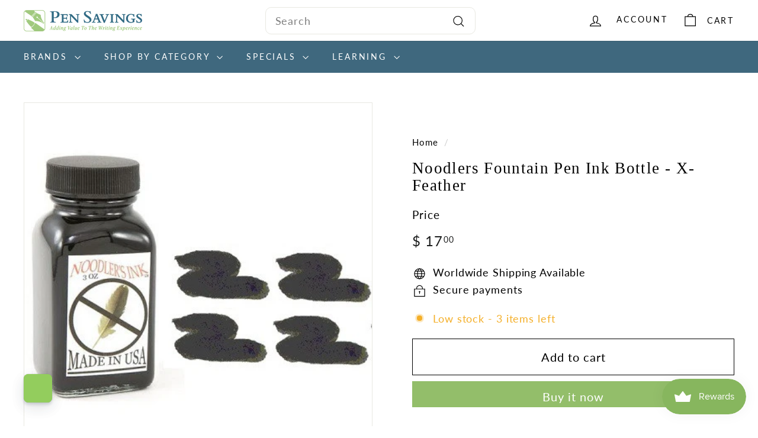

--- FILE ---
content_type: text/html; charset=utf-8
request_url: https://pensavings.com/products/noodlers-ink-xfeather
body_size: 54964
content:
<!doctype html>
<html class="no-js" lang="en" dir="ltr">
  <head>
    <meta charset="utf-8">
    <meta http-equiv="X-UA-Compatible" content="IE=edge,chrome=1">
    <meta name="viewport" content="width=device-width,initial-scale=1">
    <meta name="theme-color" content="#93be6a">
    <link rel="canonical" href="https://pensavings.com/products/noodlers-ink-xfeather">
    <link rel="preconnect" href="https://fonts.shopifycdn.com" crossorigin>
    <link rel="dns-prefetch" href="https://ajax.googleapis.com">
    <link rel="dns-prefetch" href="https://maps.googleapis.com">
    <link rel="dns-prefetch" href="https://maps.gstatic.com"><link rel="shortcut icon" href="//pensavings.com/cdn/shop/files/favicon_pensavings_32x32.png?v=1656951917" type="image/png">
<title>Noodlers Fountain Pen Ink Bottle, X-Feather - Pen Savings</title>
<meta name="description" content="Noodlers Fountain Pen Ink Bottle , X-Feather. Noodlers ink is specialty formulated to be safe for all fountain pens. Proudly made in the USA. Free shipping in the USA on all orders over $39">
<meta property="og:site_name" content="Pen Savings">
<meta property="og:url" content="https://pensavings.com/products/noodlers-ink-xfeather">
<meta property="og:title" content="Noodlers Fountain Pen Ink Bottle - X-Feather">
<meta property="og:type" content="product">
<meta property="og:description" content="Noodlers Fountain Pen Ink Bottle , X-Feather. Noodlers ink is specialty formulated to be safe for all fountain pens. Proudly made in the USA. Free shipping in the USA on all orders over $39"><meta property="og:image" content="http://pensavings.com/cdn/shop/products/zzzzz_3f233a5c-8666-4b23-bdb6-ca2c17bb89a1.jpg?v=1546278603">
  <meta property="og:image:secure_url" content="https://pensavings.com/cdn/shop/products/zzzzz_3f233a5c-8666-4b23-bdb6-ca2c17bb89a1.jpg?v=1546278603">
  <meta property="og:image:width" content="415">
  <meta property="og:image:height" content="343"><meta name="twitter:site" content="@">
<meta name="twitter:card" content="summary_large_image">
<meta name="twitter:title" content="Noodlers Fountain Pen Ink Bottle - X-Feather">
<meta name="twitter:description" content="Noodlers Fountain Pen Ink Bottle , X-Feather. Noodlers ink is specialty formulated to be safe for all fountain pens. Proudly made in the USA. Free shipping in the USA on all orders over $39">

<style data-shopify>@font-face {
  font-family: Poppins;
  font-weight: 500;
  font-style: normal;
  font-display: swap;
  src: url("//pensavings.com/cdn/fonts/poppins/poppins_n5.ad5b4b72b59a00358afc706450c864c3c8323842.woff2") format("woff2"),
       url("//pensavings.com/cdn/fonts/poppins/poppins_n5.33757fdf985af2d24b32fcd84c9a09224d4b2c39.woff") format("woff");
}

  @font-face {
  font-family: Lato;
  font-weight: 400;
  font-style: normal;
  font-display: swap;
  src: url("//pensavings.com/cdn/fonts/lato/lato_n4.c3b93d431f0091c8be23185e15c9d1fee1e971c5.woff2") format("woff2"),
       url("//pensavings.com/cdn/fonts/lato/lato_n4.d5c00c781efb195594fd2fd4ad04f7882949e327.woff") format("woff");
}


  @font-face {
  font-family: Lato;
  font-weight: 600;
  font-style: normal;
  font-display: swap;
  src: url("//pensavings.com/cdn/fonts/lato/lato_n6.38d0e3b23b74a60f769c51d1df73fac96c580d59.woff2") format("woff2"),
       url("//pensavings.com/cdn/fonts/lato/lato_n6.3365366161bdcc36a3f97cfbb23954d8c4bf4079.woff") format("woff");
}

  @font-face {
  font-family: Lato;
  font-weight: 400;
  font-style: italic;
  font-display: swap;
  src: url("//pensavings.com/cdn/fonts/lato/lato_i4.09c847adc47c2fefc3368f2e241a3712168bc4b6.woff2") format("woff2"),
       url("//pensavings.com/cdn/fonts/lato/lato_i4.3c7d9eb6c1b0a2bf62d892c3ee4582b016d0f30c.woff") format("woff");
}

  @font-face {
  font-family: Lato;
  font-weight: 600;
  font-style: italic;
  font-display: swap;
  src: url("//pensavings.com/cdn/fonts/lato/lato_i6.ab357ee5069e0603c2899b31e2b8ae84c4a42a48.woff2") format("woff2"),
       url("//pensavings.com/cdn/fonts/lato/lato_i6.3164fed79d7d987c1390528781c7c2f59ac7a746.woff") format("woff");
}

</style><link href="//pensavings.com/cdn/shop/t/16/assets/components.css?v=162492727451379891711723191732" rel="stylesheet" type="text/css" media="all" />

<style data-shopify>:root {
    --colorBody: #ffffff;
    --colorBodyAlpha05: rgba(255, 255, 255, 0.05);
    --colorBodyDim: #f2f2f2;

    --colorBorder: #e8e8e1;

    --colorBtnPrimary: #93be6a;
    --colorBtnPrimaryLight: #adcd8e;
    --colorBtnPrimaryDim: #86b658;
    --colorBtnPrimaryText: #ffffff;

    --colorCartDot: #ba4444;
    --colorCartDotText: #fff;

    --colorFooter: #ffffff;
    --colorFooterBorder: #e8e8e1;
    --colorFooterText: #000000;

    --colorLink: #000000;

    --colorModalBg: rgba(15, 15, 15, 0.6);

    --colorNav: #3f687e;
    --colorNavSearch: #ffffff;
    --colorNavText: #000000;

    --colorPrice: #1c1d1d;

    --colorSaleTag: #ba4444;
    --colorSaleTagText: #ffffff;

    --colorScheme1Text: #406780;
    --colorScheme1Bg: #f2f0e8;
    --colorScheme2Text: #ffffff;
    --colorScheme2Bg: #93be6a;
    --colorScheme3Text: #ffffff;
    --colorScheme3Bg: #406780;

    --colorTextBody: #000000;
    --colorTextBodyAlpha005: rgba(0, 0, 0, 0.05);
    --colorTextBodyAlpha008: rgba(0, 0, 0, 0.08);
    --colorTextSavings: #ba4444;

    --colorToolbar: #000000;
    --colorToolbarText: #ffffff;

    --urlIcoSelect: url(//pensavings.com/cdn/shop/t/16/assets/ico-select.svg);
    --urlSwirlSvg: url(//pensavings.com/cdn/shop/t/16/assets/swirl.svg);

    --header-padding-bottom: 0;

    --pageTopPadding: 35px;
    --pageNarrow: 780px;
    --pageWidthPadding: 40px;
    --gridGutter: 22px;
    --indexSectionPadding: 60px;
    --sectionHeaderBottom: 40px;
    --collapsibleIconWidth: 12px;

    --sizeChartMargin: 30px 0;
    --sizeChartIconMargin: 5px;

    --newsletterReminderPadding: 20px 30px 20px 25px;

    --textFrameMargin: 10px;

    /*Shop Pay Installments*/
    --color-body-text: #000000;
    --color-body: #ffffff;
    --color-bg: #ffffff;

    --typeHeaderPrimary: Poppins;
    --typeHeaderFallback: sans-serif;
    --typeHeaderSize: 32px;
    --typeHeaderWeight: 500;
    --typeHeaderLineHeight: 1.1;
    --typeHeaderSpacing: 0.05em;

    --typeBasePrimary:Lato;
    --typeBaseFallback:sans-serif;
    --typeBaseSize: 18px;
    --typeBaseWeight: 400;
    --typeBaseSpacing: 0.05em;
    --typeBaseLineHeight: 1.6;

    --colorSmallImageBg: #ffffff;
    --colorSmallImageBgDark: #f7f7f7;
    --colorLargeImageBg: #0f0f0f;
    --colorLargeImageBgLight: #303030;

    --iconWeight: 3px;
    --iconLinecaps: miter;

    
      --buttonRadius: 0;
      --btnPadding: 11px 20px;
    

    
      --roundness: 0;
    

    
      --gridThickness: 2px;
    

    --productTileMargin: 11%;
    --collectionTileMargin: 10%;

    --swatchSize: 40px;
  }

  @media screen and (max-width: 768px) {
    :root {
      --pageTopPadding: 15px;
      --pageNarrow: 330px;
      --pageWidthPadding: 17px;
      --gridGutter: 16px;
      --indexSectionPadding: 40px;
      --sectionHeaderBottom: 25px;
      --collapsibleIconWidth: 10px;
      --textFrameMargin: 7px;
      --typeBaseSize: 16px;

      
        --roundness: 0;
        --btnPadding: 9px 17px;
      
    }
  }</style><link href="//pensavings.com/cdn/shop/t/16/assets/overrides.css?v=184253729314722229741723191797" rel="stylesheet" type="text/css" media="all" />
<style data-shopify>:root {
        --productGridPadding: 12px;
      }</style><!-- Global site tag (gtag.js) - Google Ads: 1041450107 -->
    <script async crossorigin fetchpriority="high" src="/cdn/shopifycloud/importmap-polyfill/es-modules-shim.2.4.0.js"></script>
<script async src="https://www.googletagmanager.com/gtag/js?id=AW-1041450107"></script>
    <script>
      window.dataLayer = window.dataLayer || [];
      function gtag(){dataLayer.push(arguments);}
      gtag('js', new Date());
  
      gtag('config', 'AW-1041450107');
    </script>

    <script>
      document.documentElement.className = document.documentElement.className.replace('no-js', 'js');

      window.theme = window.theme || {};
      theme.routes = {
        home: "/",
        collections: "/collections",
        cart: "/cart.js",
        cartPage: "/cart",
        cartAdd: "/cart/add.js",
        cartChange: "/cart/change.js",
        search: "/search",
        predictiveSearch: "/search/suggest"
      };

      theme.strings = {
        soldOut: "Sold Out",
        unavailable: "Unavailable",
        inStockLabel: "In stock, ready to ship",
        oneStockLabel: "Low stock - [count] item left",
        otherStockLabel: "Low stock - [count] items left",
        willNotShipUntil: "Ready to ship [date]",
        willBeInStockAfter: "Back in stock [date]",
        waitingForStock: "Backordered, shipping soon",
        savePrice: "Save [saved_amount]",
        cartEmpty: "Your cart is currently empty.",
        cartTermsConfirmation: "You must agree with the terms and conditions of sales to check out",
        searchCollections: "Collections",
        searchPages: "Pages",
        searchArticles: "Articles",
        maxQuantity: "You can only have [quantity] of [title] in your cart."
      };
      theme.settings = {
        cartType: "page",
        isCustomerTemplate: false,
        moneyFormat: "$ {{amount}}",
        saveType: "percent",
        productImageSize: "square",
        productImageCover: false,
        predictiveSearch: true,
        predictiveSearchType: null,
        superScriptSetting: true,
        superScriptPrice: true,
        quickView: true,
        quickAdd: true,
        themeName: 'Expanse',
        themeVersion: "5.2.0"
      };
    </script><script type="importmap">
{
  "imports": {
    "@archetype-themes/scripts/config": "//pensavings.com/cdn/shop/t/16/assets/config.js?v=95976828937475645771723191733",
    "@archetype-themes/scripts/helpers/a11y": "//pensavings.com/cdn/shop/t/16/assets/a11y.js?v=118065092949826047841723191721",
    "@archetype-themes/scripts/helpers/ajax-renderer": "//pensavings.com/cdn/shop/t/16/assets/ajax-renderer.js?v=100928873305606449171723191722",
    "@archetype-themes/scripts/helpers/currency": "//pensavings.com/cdn/shop/t/16/assets/currency.js?v=72223761335630027001723191733",
    "@archetype-themes/scripts/helpers/delegate": "//pensavings.com/cdn/shop/t/16/assets/delegate.js?v=149839824348477659831723191734",
    "@archetype-themes/scripts/helpers/images": "//pensavings.com/cdn/shop/t/16/assets/images.js?v=1784047201818695141723191788",
    "@archetype-themes/scripts/helpers/init-globals": "//pensavings.com/cdn/shop/t/16/assets/init-globals.js?v=89055569103933089241723191789",
    "@archetype-themes/scripts/helpers/init-observer": "//pensavings.com/cdn/shop/t/16/assets/init-observer.js?v=56349259309728864171723191790",
    "@archetype-themes/scripts/helpers/library-loader": "//pensavings.com/cdn/shop/t/16/assets/library-loader.js?v=156273567395030534951723191792",
    "@archetype-themes/scripts/helpers/rte": "//pensavings.com/cdn/shop/t/16/assets/rte.js?v=5447458808886733951723191807",
    "@archetype-themes/scripts/helpers/sections": "//pensavings.com/cdn/shop/t/16/assets/sections.js?v=182906742684709496481723191816",
    "@archetype-themes/scripts/helpers/size-drawer": "//pensavings.com/cdn/shop/t/16/assets/size-drawer.js?v=67462763974111650691723191817",
    "@archetype-themes/scripts/helpers/utils": "//pensavings.com/cdn/shop/t/16/assets/utils.js?v=57168440216971633661723191821",
    "@archetype-themes/scripts/helpers/vimeo": "//pensavings.com/cdn/shop/t/16/assets/vimeo.js?v=24358449204266797831723191823",
    "@archetype-themes/scripts/helpers/youtube": "//pensavings.com/cdn/shop/t/16/assets/youtube.js?v=65638137014896701821723191824",
    "@archetype-themes/scripts/modules/animation-observer": "//pensavings.com/cdn/shop/t/16/assets/animation-observer.js?v=103190191903315959131723191723",
    "@archetype-themes/scripts/modules/cart-api": "//pensavings.com/cdn/shop/t/16/assets/cart-api.js?v=93416222499431499891723191729",
    "@archetype-themes/scripts/modules/cart-drawer": "//pensavings.com/cdn/shop/t/16/assets/cart-drawer.js?v=76544292328438859131723191730",
    "@archetype-themes/scripts/modules/cart-form": "//pensavings.com/cdn/shop/t/16/assets/cart-form.js?v=7359676928425491331723191730",
    "@archetype-themes/scripts/modules/collapsibles": "//pensavings.com/cdn/shop/t/16/assets/collapsibles.js?v=20772374232124797641723191731",
    "@archetype-themes/scripts/modules/collection-sidebar": "//pensavings.com/cdn/shop/t/16/assets/collection-sidebar.js?v=140703748758525623611723191731",
    "@archetype-themes/scripts/modules/collection-template": "//pensavings.com/cdn/shop/t/16/assets/collection-template.js?v=58280442413276495301723191732",
    "@archetype-themes/scripts/modules/disclosure": "//pensavings.com/cdn/shop/t/16/assets/disclosure.js?v=67772127279384659731723191734",
    "@archetype-themes/scripts/modules/drawers": "//pensavings.com/cdn/shop/t/16/assets/drawers.js?v=41461249279569037491723191735",
    "@archetype-themes/scripts/modules/header-nav": "//pensavings.com/cdn/shop/t/16/assets/header-nav.js?v=59995323373997223541723191737",
    "@archetype-themes/scripts/modules/header-search": "//pensavings.com/cdn/shop/t/16/assets/header-search.js?v=111541059953386463491723191738",
    "@archetype-themes/scripts/modules/mobile-nav": "//pensavings.com/cdn/shop/t/16/assets/mobile-nav.js?v=81616948032335836641723191793",
    "@archetype-themes/scripts/modules/modal": "//pensavings.com/cdn/shop/t/16/assets/modal.js?v=5479249798892093491723191794",
    "@archetype-themes/scripts/modules/page-transitions": "//pensavings.com/cdn/shop/t/16/assets/page-transitions.js?v=59081595531363377021723191797",
    "@archetype-themes/scripts/modules/parallax": "//pensavings.com/cdn/shop/t/16/assets/parallax.js?v=52940338558575531261723191798",
    "@archetype-themes/scripts/modules/photoswipe": "//pensavings.com/cdn/shop/t/16/assets/photoswipe.js?v=165549100180449799241723191800",
    "@archetype-themes/scripts/modules/product-media": "//pensavings.com/cdn/shop/t/16/assets/product-media.js?v=100982122737231373481723191805",
    "@archetype-themes/scripts/modules/product-recommendations": "//pensavings.com/cdn/shop/t/16/assets/product-recommendations.js?v=129269900080061478331723191805",
    "@archetype-themes/scripts/modules/quantity-selectors": "//pensavings.com/cdn/shop/t/16/assets/quantity-selectors.js?v=39825656135086092811723191806",
    "@archetype-themes/scripts/modules/slideshow": "//pensavings.com/cdn/shop/t/16/assets/slideshow.js?v=95295686229185360961723191817",
    "@archetype-themes/scripts/modules/swatches": "//pensavings.com/cdn/shop/t/16/assets/swatches.js?v=27943298151903503821723191819",
    "@archetype-themes/scripts/modules/tool-tip": "//pensavings.com/cdn/shop/t/16/assets/tool-tip.js?v=21675976537915012111723191821",
    "@archetype-themes/scripts/modules/tool-tip-trigger": "//pensavings.com/cdn/shop/t/16/assets/tool-tip-trigger.js?v=134019280668533440871723191820",
    "@archetype-themes/scripts/modules/video-modal": "//pensavings.com/cdn/shop/t/16/assets/video-modal.js?v=124352799055401291551723191822",
    "@archetype-themes/scripts/modules/video-section": "//pensavings.com/cdn/shop/t/16/assets/video-section.js?v=177652291711389455971723191823",
    "@archetype-themes/scripts/vendors/animape": "//pensavings.com/cdn/shop/t/16/assets/animape.js?v=153159857692223610571723191722",
    "@archetype-themes/scripts/vendors/flickity": "//pensavings.com/cdn/shop/t/16/assets/flickity.js?v=83330719566548689331723191736",
    "@archetype-themes/scripts/vendors/flickity-fade": "//pensavings.com/cdn/shop/t/16/assets/flickity-fade.js?v=119219300590000835661723191736",
    "@archetype-themes/scripts/vendors/photoswipe-ui-default.min": "//pensavings.com/cdn/shop/t/16/assets/photoswipe-ui-default.min.js?v=183165064193075126091723191799",
    "@archetype-themes/scripts/vendors/photoswipe.min": "//pensavings.com/cdn/shop/t/16/assets/photoswipe.min.js?v=115218872428205773581723191800",
    "@archetype-themes/utils/pubsub": "//pensavings.com/cdn/shop/t/16/assets/pubsub.js?v=170887502973045284781723191805",
    "components/announcement-bar": "//pensavings.com/cdn/shop/t/16/assets/announcement-bar.js?v=61239492037021845891723191723",
    "components/block-buy-buttons": "//pensavings.com/cdn/shop/t/16/assets/block-buy-buttons.js?v=148958496432830410761723191724",
    "components/block-contact": "//pensavings.com/cdn/shop/t/16/assets/block-contact.js?v=78355411751615558911723191725",
    "components/block-description": "//pensavings.com/cdn/shop/t/16/assets/block-description.js?v=81077347419709677141723191725",
    "components/block-price": "//pensavings.com/cdn/shop/t/16/assets/block-price.js?v=129702681217586970991723191726",
    "components/block-quantity-selector": "//pensavings.com/cdn/shop/t/16/assets/block-quantity-selector.js?v=117475072784309989681723191726",
    "components/block-tab": "//pensavings.com/cdn/shop/t/16/assets/block-tab.js?v=26040362447511671711723191727",
    "components/block-variant-picker": "//pensavings.com/cdn/shop/t/16/assets/block-variant-picker.js?v=71031908405311637371723191728",
    "components/gift-card-recipient-form": "//pensavings.com/cdn/shop/t/16/assets/gift-card-recipient-form.js?v=64755253772159527141723191737",
    "components/icon": "//pensavings.com/cdn/shop/t/16/assets/icon.js?v=3434008020053097731723191788",
    "components/image-element": "//pensavings.com/cdn/shop/t/16/assets/image-element.js?v=162387049124185673971723191788",
    "components/newsletter-reminder": "//pensavings.com/cdn/shop/t/16/assets/newsletter-reminder.js?v=164379966369557388331723191795",
    "components/predictive-search": "//pensavings.com/cdn/shop/t/16/assets/predictive-search.js?v=50130563546010596921723191801",
    "components/price-range": "//pensavings.com/cdn/shop/t/16/assets/price-range.js?v=97229476835657557151723191802",
    "components/product-grid-item": "//pensavings.com/cdn/shop/t/16/assets/product-grid-item.js?v=123621762273376352581723191802",
    "components/product-images": "//pensavings.com/cdn/shop/t/16/assets/product-images.js?v=87644369453951187731723191803",
    "components/product-inventory": "//pensavings.com/cdn/shop/t/16/assets/product-inventory.js?v=61257431154298704481723191804",
    "components/quick-add": "//pensavings.com/cdn/shop/t/16/assets/quick-add.js?v=181532007984269586981723191806",
    "components/quick-shop": "//pensavings.com/cdn/shop/t/16/assets/quick-shop.js?v=11825538937899777061723191807",
    "components/section-advanced-accordion": "//pensavings.com/cdn/shop/t/16/assets/section-advanced-accordion.js?v=50423659066538531211723191808",
    "components/section-age-verification-popup": "//pensavings.com/cdn/shop/t/16/assets/section-age-verification-popup.js?v=160720330590333804831723191808",
    "components/section-background-image-text": "//pensavings.com/cdn/shop/t/16/assets/section-background-image-text.js?v=17382720343615129641723191809",
    "components/section-collection-header": "//pensavings.com/cdn/shop/t/16/assets/section-collection-header.js?v=156062324844396076361723191809",
    "components/section-countdown": "//pensavings.com/cdn/shop/t/16/assets/section-countdown.js?v=109956453145979029921723191810",
    "components/section-footer": "//pensavings.com/cdn/shop/t/16/assets/section-footer.js?v=91418088989844362241723191810",
    "components/section-header": "//pensavings.com/cdn/shop/t/16/assets/section-header.js?v=19072373833774253391723191811",
    "components/section-hotspots": "//pensavings.com/cdn/shop/t/16/assets/section-hotspots.js?v=19511526374408459341723191811",
    "components/section-image-compare": "//pensavings.com/cdn/shop/t/16/assets/section-image-compare.js?v=3806855289083356081723191812",
    "components/section-main-cart": "//pensavings.com/cdn/shop/t/16/assets/section-main-cart.js?v=26599160823898921641723191812",
    "components/section-map": "//pensavings.com/cdn/shop/t/16/assets/section-map.js?v=98584904465123064471723191813",
    "components/section-more-products-vendor": "//pensavings.com/cdn/shop/t/16/assets/section-more-products-vendor.js?v=22577071968706193421723191813",
    "components/section-newsletter-popup": "//pensavings.com/cdn/shop/t/16/assets/section-newsletter-popup.js?v=164977155755633687311723191814",
    "components/section-password-header": "//pensavings.com/cdn/shop/t/16/assets/section-password-header.js?v=7864590179679228931723191814",
    "components/section-recently-viewed": "//pensavings.com/cdn/shop/t/16/assets/section-recently-viewed.js?v=42235530706936946841723191815",
    "components/section-testimonials": "//pensavings.com/cdn/shop/t/16/assets/section-testimonials.js?v=148606536567714658441723191815",
    "components/section-toolbar": "//pensavings.com/cdn/shop/t/16/assets/section-toolbar.js?v=122252628108177559821723191816",
    "components/store-availability": "//pensavings.com/cdn/shop/t/16/assets/store-availability.js?v=25525696102401617511723191818",
    "components/variant-sku": "//pensavings.com/cdn/shop/t/16/assets/variant-sku.js?v=61072944307078446061723191822",
    "js-cookie": "//pensavings.com/cdn/shop/t/16/assets/js.cookie.mjs?v=38015963105781969301723191791",
    "nouislider": "//pensavings.com/cdn/shop/t/16/assets/nouislider.js?v=100438778919154896961723191796"
  }
}
</script>
<script>
  if (!(HTMLScriptElement.supports && HTMLScriptElement.supports('importmap'))) {
    const el = document.createElement('script')
    el.async = true
    el.src = "//pensavings.com/cdn/shop/t/16/assets/es-module-shims.min.js?v=3197203922110785981723191735"
    document.head.appendChild(el)
  }
</script>

<script type="module" src="//pensavings.com/cdn/shop/t/16/assets/is-land.min.js?v=92343381495565747271723191790"></script>



<script type="module">
  try {
    const importMap = document.querySelector('script[type="importmap"]')
    const importMapJson = JSON.parse(importMap.textContent)
    const importMapModules = Object.values(importMapJson.imports)
    for (let i = 0; i < importMapModules.length; i++) {
      const link = document.createElement('link')
      link.rel = 'modulepreload'
      link.href = importMapModules[i]
      document.head.appendChild(link)
    }
  } catch (e) {
    console.error(e)
  }
</script>
<script>window.performance && window.performance.mark && window.performance.mark('shopify.content_for_header.start');</script><meta name="google-site-verification" content="EGpQXLQl8bmafkJnH1_xDqXpAdGfjnOtb1f6qLoZRbM">
<meta name="google-site-verification" content="EGpQXLQl8bmafkJnH1_xDqXpAdGfjnOtb1f6qLoZRbM">
<meta name="facebook-domain-verification" content="v2o8db206i89f7rfyxdrw1gebdxfav">
<meta id="shopify-digital-wallet" name="shopify-digital-wallet" content="/11923214/digital_wallets/dialog">
<meta name="shopify-checkout-api-token" content="3874bf9768ef3c4b0cd1914dc30cd67f">
<meta id="in-context-paypal-metadata" data-shop-id="11923214" data-venmo-supported="true" data-environment="production" data-locale="en_US" data-paypal-v4="true" data-currency="USD">
<link rel="alternate" type="application/json+oembed" href="https://pensavings.com/products/noodlers-ink-xfeather.oembed">
<script async="async" src="/checkouts/internal/preloads.js?locale=en-US"></script>
<link rel="preconnect" href="https://shop.app" crossorigin="anonymous">
<script async="async" src="https://shop.app/checkouts/internal/preloads.js?locale=en-US&shop_id=11923214" crossorigin="anonymous"></script>
<script id="apple-pay-shop-capabilities" type="application/json">{"shopId":11923214,"countryCode":"US","currencyCode":"USD","merchantCapabilities":["supports3DS"],"merchantId":"gid:\/\/shopify\/Shop\/11923214","merchantName":"Pen Savings","requiredBillingContactFields":["postalAddress","email"],"requiredShippingContactFields":["postalAddress","email"],"shippingType":"shipping","supportedNetworks":["visa","masterCard","amex","discover","elo","jcb"],"total":{"type":"pending","label":"Pen Savings","amount":"1.00"},"shopifyPaymentsEnabled":true,"supportsSubscriptions":true}</script>
<script id="shopify-features" type="application/json">{"accessToken":"3874bf9768ef3c4b0cd1914dc30cd67f","betas":["rich-media-storefront-analytics"],"domain":"pensavings.com","predictiveSearch":true,"shopId":11923214,"locale":"en"}</script>
<script>var Shopify = Shopify || {};
Shopify.shop = "pen-savings.myshopify.com";
Shopify.locale = "en";
Shopify.currency = {"active":"USD","rate":"1.0"};
Shopify.country = "US";
Shopify.theme = {"name":" New Pen Savings Site- Latest-MH [Archetype]","id":143777988820,"schema_name":"Expanse","schema_version":"5.2.0","theme_store_id":902,"role":"main"};
Shopify.theme.handle = "null";
Shopify.theme.style = {"id":null,"handle":null};
Shopify.cdnHost = "pensavings.com/cdn";
Shopify.routes = Shopify.routes || {};
Shopify.routes.root = "/";</script>
<script type="module">!function(o){(o.Shopify=o.Shopify||{}).modules=!0}(window);</script>
<script>!function(o){function n(){var o=[];function n(){o.push(Array.prototype.slice.apply(arguments))}return n.q=o,n}var t=o.Shopify=o.Shopify||{};t.loadFeatures=n(),t.autoloadFeatures=n()}(window);</script>
<script>
  window.ShopifyPay = window.ShopifyPay || {};
  window.ShopifyPay.apiHost = "shop.app\/pay";
  window.ShopifyPay.redirectState = null;
</script>
<script id="shop-js-analytics" type="application/json">{"pageType":"product"}</script>
<script defer="defer" async type="module" src="//pensavings.com/cdn/shopifycloud/shop-js/modules/v2/client.init-shop-cart-sync_IZsNAliE.en.esm.js"></script>
<script defer="defer" async type="module" src="//pensavings.com/cdn/shopifycloud/shop-js/modules/v2/chunk.common_0OUaOowp.esm.js"></script>
<script type="module">
  await import("//pensavings.com/cdn/shopifycloud/shop-js/modules/v2/client.init-shop-cart-sync_IZsNAliE.en.esm.js");
await import("//pensavings.com/cdn/shopifycloud/shop-js/modules/v2/chunk.common_0OUaOowp.esm.js");

  window.Shopify.SignInWithShop?.initShopCartSync?.({"fedCMEnabled":true,"windoidEnabled":true});

</script>
<script>
  window.Shopify = window.Shopify || {};
  if (!window.Shopify.featureAssets) window.Shopify.featureAssets = {};
  window.Shopify.featureAssets['shop-js'] = {"shop-cart-sync":["modules/v2/client.shop-cart-sync_DLOhI_0X.en.esm.js","modules/v2/chunk.common_0OUaOowp.esm.js"],"init-fed-cm":["modules/v2/client.init-fed-cm_C6YtU0w6.en.esm.js","modules/v2/chunk.common_0OUaOowp.esm.js"],"shop-button":["modules/v2/client.shop-button_BCMx7GTG.en.esm.js","modules/v2/chunk.common_0OUaOowp.esm.js"],"shop-cash-offers":["modules/v2/client.shop-cash-offers_BT26qb5j.en.esm.js","modules/v2/chunk.common_0OUaOowp.esm.js","modules/v2/chunk.modal_CGo_dVj3.esm.js"],"init-windoid":["modules/v2/client.init-windoid_B9PkRMql.en.esm.js","modules/v2/chunk.common_0OUaOowp.esm.js"],"init-shop-email-lookup-coordinator":["modules/v2/client.init-shop-email-lookup-coordinator_DZkqjsbU.en.esm.js","modules/v2/chunk.common_0OUaOowp.esm.js"],"shop-toast-manager":["modules/v2/client.shop-toast-manager_Di2EnuM7.en.esm.js","modules/v2/chunk.common_0OUaOowp.esm.js"],"shop-login-button":["modules/v2/client.shop-login-button_BtqW_SIO.en.esm.js","modules/v2/chunk.common_0OUaOowp.esm.js","modules/v2/chunk.modal_CGo_dVj3.esm.js"],"avatar":["modules/v2/client.avatar_BTnouDA3.en.esm.js"],"pay-button":["modules/v2/client.pay-button_CWa-C9R1.en.esm.js","modules/v2/chunk.common_0OUaOowp.esm.js"],"init-shop-cart-sync":["modules/v2/client.init-shop-cart-sync_IZsNAliE.en.esm.js","modules/v2/chunk.common_0OUaOowp.esm.js"],"init-customer-accounts":["modules/v2/client.init-customer-accounts_DenGwJTU.en.esm.js","modules/v2/client.shop-login-button_BtqW_SIO.en.esm.js","modules/v2/chunk.common_0OUaOowp.esm.js","modules/v2/chunk.modal_CGo_dVj3.esm.js"],"init-shop-for-new-customer-accounts":["modules/v2/client.init-shop-for-new-customer-accounts_JdHXxpS9.en.esm.js","modules/v2/client.shop-login-button_BtqW_SIO.en.esm.js","modules/v2/chunk.common_0OUaOowp.esm.js","modules/v2/chunk.modal_CGo_dVj3.esm.js"],"init-customer-accounts-sign-up":["modules/v2/client.init-customer-accounts-sign-up_D6__K_p8.en.esm.js","modules/v2/client.shop-login-button_BtqW_SIO.en.esm.js","modules/v2/chunk.common_0OUaOowp.esm.js","modules/v2/chunk.modal_CGo_dVj3.esm.js"],"checkout-modal":["modules/v2/client.checkout-modal_C_ZQDY6s.en.esm.js","modules/v2/chunk.common_0OUaOowp.esm.js","modules/v2/chunk.modal_CGo_dVj3.esm.js"],"shop-follow-button":["modules/v2/client.shop-follow-button_XetIsj8l.en.esm.js","modules/v2/chunk.common_0OUaOowp.esm.js","modules/v2/chunk.modal_CGo_dVj3.esm.js"],"lead-capture":["modules/v2/client.lead-capture_DvA72MRN.en.esm.js","modules/v2/chunk.common_0OUaOowp.esm.js","modules/v2/chunk.modal_CGo_dVj3.esm.js"],"shop-login":["modules/v2/client.shop-login_ClXNxyh6.en.esm.js","modules/v2/chunk.common_0OUaOowp.esm.js","modules/v2/chunk.modal_CGo_dVj3.esm.js"],"payment-terms":["modules/v2/client.payment-terms_CNlwjfZz.en.esm.js","modules/v2/chunk.common_0OUaOowp.esm.js","modules/v2/chunk.modal_CGo_dVj3.esm.js"]};
</script>
<script>(function() {
  var isLoaded = false;
  function asyncLoad() {
    if (isLoaded) return;
    isLoaded = true;
    var urls = ["https:\/\/cdn.hextom.com\/js\/freeshippingbar.js?shop=pen-savings.myshopify.com"];
    for (var i = 0; i < urls.length; i++) {
      var s = document.createElement('script');
      s.type = 'text/javascript';
      s.async = true;
      s.src = urls[i];
      var x = document.getElementsByTagName('script')[0];
      x.parentNode.insertBefore(s, x);
    }
  };
  if(window.attachEvent) {
    window.attachEvent('onload', asyncLoad);
  } else {
    window.addEventListener('load', asyncLoad, false);
  }
})();</script>
<script id="__st">var __st={"a":11923214,"offset":-18000,"reqid":"8cfa484c-e138-4a86-9193-70b4cc818ac6-1768397088","pageurl":"pensavings.com\/products\/noodlers-ink-xfeather","u":"5e356708ebd6","p":"product","rtyp":"product","rid":5746615681};</script>
<script>window.ShopifyPaypalV4VisibilityTracking = true;</script>
<script id="captcha-bootstrap">!function(){'use strict';const t='contact',e='account',n='new_comment',o=[[t,t],['blogs',n],['comments',n],[t,'customer']],c=[[e,'customer_login'],[e,'guest_login'],[e,'recover_customer_password'],[e,'create_customer']],r=t=>t.map((([t,e])=>`form[action*='/${t}']:not([data-nocaptcha='true']) input[name='form_type'][value='${e}']`)).join(','),a=t=>()=>t?[...document.querySelectorAll(t)].map((t=>t.form)):[];function s(){const t=[...o],e=r(t);return a(e)}const i='password',u='form_key',d=['recaptcha-v3-token','g-recaptcha-response','h-captcha-response',i],f=()=>{try{return window.sessionStorage}catch{return}},m='__shopify_v',_=t=>t.elements[u];function p(t,e,n=!1){try{const o=window.sessionStorage,c=JSON.parse(o.getItem(e)),{data:r}=function(t){const{data:e,action:n}=t;return t[m]||n?{data:e,action:n}:{data:t,action:n}}(c);for(const[e,n]of Object.entries(r))t.elements[e]&&(t.elements[e].value=n);n&&o.removeItem(e)}catch(o){console.error('form repopulation failed',{error:o})}}const l='form_type',E='cptcha';function T(t){t.dataset[E]=!0}const w=window,h=w.document,L='Shopify',v='ce_forms',y='captcha';let A=!1;((t,e)=>{const n=(g='f06e6c50-85a8-45c8-87d0-21a2b65856fe',I='https://cdn.shopify.com/shopifycloud/storefront-forms-hcaptcha/ce_storefront_forms_captcha_hcaptcha.v1.5.2.iife.js',D={infoText:'Protected by hCaptcha',privacyText:'Privacy',termsText:'Terms'},(t,e,n)=>{const o=w[L][v],c=o.bindForm;if(c)return c(t,g,e,D).then(n);var r;o.q.push([[t,g,e,D],n]),r=I,A||(h.body.append(Object.assign(h.createElement('script'),{id:'captcha-provider',async:!0,src:r})),A=!0)});var g,I,D;w[L]=w[L]||{},w[L][v]=w[L][v]||{},w[L][v].q=[],w[L][y]=w[L][y]||{},w[L][y].protect=function(t,e){n(t,void 0,e),T(t)},Object.freeze(w[L][y]),function(t,e,n,w,h,L){const[v,y,A,g]=function(t,e,n){const i=e?o:[],u=t?c:[],d=[...i,...u],f=r(d),m=r(i),_=r(d.filter((([t,e])=>n.includes(e))));return[a(f),a(m),a(_),s()]}(w,h,L),I=t=>{const e=t.target;return e instanceof HTMLFormElement?e:e&&e.form},D=t=>v().includes(t);t.addEventListener('submit',(t=>{const e=I(t);if(!e)return;const n=D(e)&&!e.dataset.hcaptchaBound&&!e.dataset.recaptchaBound,o=_(e),c=g().includes(e)&&(!o||!o.value);(n||c)&&t.preventDefault(),c&&!n&&(function(t){try{if(!f())return;!function(t){const e=f();if(!e)return;const n=_(t);if(!n)return;const o=n.value;o&&e.removeItem(o)}(t);const e=Array.from(Array(32),(()=>Math.random().toString(36)[2])).join('');!function(t,e){_(t)||t.append(Object.assign(document.createElement('input'),{type:'hidden',name:u})),t.elements[u].value=e}(t,e),function(t,e){const n=f();if(!n)return;const o=[...t.querySelectorAll(`input[type='${i}']`)].map((({name:t})=>t)),c=[...d,...o],r={};for(const[a,s]of new FormData(t).entries())c.includes(a)||(r[a]=s);n.setItem(e,JSON.stringify({[m]:1,action:t.action,data:r}))}(t,e)}catch(e){console.error('failed to persist form',e)}}(e),e.submit())}));const S=(t,e)=>{t&&!t.dataset[E]&&(n(t,e.some((e=>e===t))),T(t))};for(const o of['focusin','change'])t.addEventListener(o,(t=>{const e=I(t);D(e)&&S(e,y())}));const B=e.get('form_key'),M=e.get(l),P=B&&M;t.addEventListener('DOMContentLoaded',(()=>{const t=y();if(P)for(const e of t)e.elements[l].value===M&&p(e,B);[...new Set([...A(),...v().filter((t=>'true'===t.dataset.shopifyCaptcha))])].forEach((e=>S(e,t)))}))}(h,new URLSearchParams(w.location.search),n,t,e,['guest_login'])})(!0,!0)}();</script>
<script integrity="sha256-4kQ18oKyAcykRKYeNunJcIwy7WH5gtpwJnB7kiuLZ1E=" data-source-attribution="shopify.loadfeatures" defer="defer" src="//pensavings.com/cdn/shopifycloud/storefront/assets/storefront/load_feature-a0a9edcb.js" crossorigin="anonymous"></script>
<script crossorigin="anonymous" defer="defer" src="//pensavings.com/cdn/shopifycloud/storefront/assets/shopify_pay/storefront-65b4c6d7.js?v=20250812"></script>
<script data-source-attribution="shopify.dynamic_checkout.dynamic.init">var Shopify=Shopify||{};Shopify.PaymentButton=Shopify.PaymentButton||{isStorefrontPortableWallets:!0,init:function(){window.Shopify.PaymentButton.init=function(){};var t=document.createElement("script");t.src="https://pensavings.com/cdn/shopifycloud/portable-wallets/latest/portable-wallets.en.js",t.type="module",document.head.appendChild(t)}};
</script>
<script data-source-attribution="shopify.dynamic_checkout.buyer_consent">
  function portableWalletsHideBuyerConsent(e){var t=document.getElementById("shopify-buyer-consent"),n=document.getElementById("shopify-subscription-policy-button");t&&n&&(t.classList.add("hidden"),t.setAttribute("aria-hidden","true"),n.removeEventListener("click",e))}function portableWalletsShowBuyerConsent(e){var t=document.getElementById("shopify-buyer-consent"),n=document.getElementById("shopify-subscription-policy-button");t&&n&&(t.classList.remove("hidden"),t.removeAttribute("aria-hidden"),n.addEventListener("click",e))}window.Shopify?.PaymentButton&&(window.Shopify.PaymentButton.hideBuyerConsent=portableWalletsHideBuyerConsent,window.Shopify.PaymentButton.showBuyerConsent=portableWalletsShowBuyerConsent);
</script>
<script>
  function portableWalletsCleanup(e){e&&e.src&&console.error("Failed to load portable wallets script "+e.src);var t=document.querySelectorAll("shopify-accelerated-checkout .shopify-payment-button__skeleton, shopify-accelerated-checkout-cart .wallet-cart-button__skeleton"),e=document.getElementById("shopify-buyer-consent");for(let e=0;e<t.length;e++)t[e].remove();e&&e.remove()}function portableWalletsNotLoadedAsModule(e){e instanceof ErrorEvent&&"string"==typeof e.message&&e.message.includes("import.meta")&&"string"==typeof e.filename&&e.filename.includes("portable-wallets")&&(window.removeEventListener("error",portableWalletsNotLoadedAsModule),window.Shopify.PaymentButton.failedToLoad=e,"loading"===document.readyState?document.addEventListener("DOMContentLoaded",window.Shopify.PaymentButton.init):window.Shopify.PaymentButton.init())}window.addEventListener("error",portableWalletsNotLoadedAsModule);
</script>

<script type="module" src="https://pensavings.com/cdn/shopifycloud/portable-wallets/latest/portable-wallets.en.js" onError="portableWalletsCleanup(this)" crossorigin="anonymous"></script>
<script nomodule>
  document.addEventListener("DOMContentLoaded", portableWalletsCleanup);
</script>

<script id='scb4127' type='text/javascript' async='' src='https://pensavings.com/cdn/shopifycloud/privacy-banner/storefront-banner.js'></script><link id="shopify-accelerated-checkout-styles" rel="stylesheet" media="screen" href="https://pensavings.com/cdn/shopifycloud/portable-wallets/latest/accelerated-checkout-backwards-compat.css" crossorigin="anonymous">
<style id="shopify-accelerated-checkout-cart">
        #shopify-buyer-consent {
  margin-top: 1em;
  display: inline-block;
  width: 100%;
}

#shopify-buyer-consent.hidden {
  display: none;
}

#shopify-subscription-policy-button {
  background: none;
  border: none;
  padding: 0;
  text-decoration: underline;
  font-size: inherit;
  cursor: pointer;
}

#shopify-subscription-policy-button::before {
  box-shadow: none;
}

      </style>

<script>window.performance && window.performance.mark && window.performance.mark('shopify.content_for_header.end');</script>

    <script src="//pensavings.com/cdn/shop/t/16/assets/theme.js?v=77167323714411244521723191820" defer="defer"></script>
  <!-- Hotjar Tracking Code for Site 5037252 (name missing) -->
<script>
    (function(h,o,t,j,a,r){
        h.hj=h.hj||function(){(h.hj.q=h.hj.q||[]).push(arguments)};
        h._hjSettings={hjid:5037252,hjsv:6};
        a=o.getElementsByTagName('head')[0];
        r=o.createElement('script');r.async=1;
        r.src=t+h._hjSettings.hjid+j+h._hjSettings.hjsv;
        a.appendChild(r);
    })(window,document,'https://static.hotjar.com/c/hotjar-','.js?sv=');
</script>
  <!-- BEGIN app block: shopify://apps/smart-filter-search/blocks/app-embed/5cc1944c-3014-4a2a-af40-7d65abc0ef73 --><link href="https://cdn.shopify.com/extensions/019bbba4-8335-7e83-ad1f-7212491c6b7a/smart-product-filters-606/assets/globo.filter.min.js" as="script" rel="preload">
<link rel="preconnect" href="https://filter-x2.globo.io" crossorigin /><link rel="stylesheet" href="https://cdn.shopify.com/extensions/019bbba4-8335-7e83-ad1f-7212491c6b7a/smart-product-filters-606/assets/globo.search.css" media="print" onload="this.media='all'">
<link rel="stylesheet" href="https://cdn.shopify.com/extensions/019bbba4-8335-7e83-ad1f-7212491c6b7a/smart-product-filters-606/assets/globo.search.carousel.css" media="print" onload="this.media='all'">
<meta id="search_terms_value" content="" />
<!-- BEGIN app snippet: global.variables --><script>
  window.shopCurrency = "USD";
  window.shopCountry = "US";
  window.shopLanguageCode = "en";

  window.currentCurrency = "USD";
  window.currentCountry = "US";
  window.currentLanguageCode = "en";

  window.shopCustomer = false

  window.useCustomTreeTemplate = false;
  window.useCustomProductTemplate = false;

  window.GloboFilterRequestOrigin = "https://pensavings.com";
  window.GloboFilterShopifyDomain = "pen-savings.myshopify.com";
  window.GloboFilterSFAT = "";
  window.GloboFilterSFApiVersion = "2025-04";
  window.GloboFilterProxyPath = "/apps/globofilters";
  window.GloboFilterRootUrl = "";
  window.GloboFilterTranslation = {"search":{"suggestions":"Suggestions","collections":"Collections","pages":"Pages","product":"Product","products":"Products","view_all":"Search for","view_all_products":"View all products","not_found":"Sorry, nothing found for","product_not_found":"No products were found","no_result_keywords_suggestions_title":"Popular searches","no_result_products_suggestions_title":"However, You may like","zero_character_keywords_suggestions_title":"Suggestions","zero_character_popular_searches_title":"Popular searches","zero_character_products_suggestions_title":"Trending products"},"form":{"title":"Search Products","submit":"Search"},"filter":{"filter_by":"Filter By","clear_all":"Clear All","view":"View","clear":"Clear","in_stock":"In Stock","out_of_stock":"Out of Stock","ready_to_ship":"Ready to ship","search":"Search options"},"sort":{"sort_by":"Sort By","manually":"Featured","availability_in_stock_first":"Availability","relevance":"Relevance","best_selling":"Best Selling","alphabetically_a_z":"Alphabetically, A-Z","alphabetically_z_a":"Alphabetically, Z-A","price_low_to_high":"Price, low to high","price_high_to_low":"Price, high to low","date_new_to_old":"Date, new to old","date_old_to_new":"Date, old to new","sale_off":"% Sale off"},"product":{"add_to_cart":"Add to cart","unavailable":"Unavailable","sold_out":"Sold out","sale":"Sale","load_more":"Load more","limit":"Show","search":"Search products","no_results":"Sorry, there are no products in this collection"}};
  window.isMultiCurrency =true;
  window.globoEmbedFilterAssetsUrl = 'https://cdn.shopify.com/extensions/019bbba4-8335-7e83-ad1f-7212491c6b7a/smart-product-filters-606/assets/';
  window.assetsUrl = window.globoEmbedFilterAssetsUrl;
  window.GloboMoneyFormat = "$ {{amount}}";
</script><!-- END app snippet -->
<script type="text/javascript" hs-ignore data-ccm-injected>
document.getElementsByTagName('html')[0].classList.add('spf-filter-loading', 'spf-has-filter');
window.enabledEmbedFilter = true;
window.sortByRelevance = false;
window.moneyFormat = "$ {{amount}}";
window.GloboMoneyWithCurrencyFormat = "$ {{amount}} USD";
window.filesUrl = '//pensavings.com/cdn/shop/files/';
window.GloboThemesInfo ={"89417601":{"id":89417601,"name":"launchpad-star","theme_store_id":null},"142209417428":{"id":142209417428,"name":"Updated copy of New Pen Savings Site- Expanse Base","theme_store_id":902,"theme_name":"Expanse"},"142628094164":{"id":142628094164,"name":"Backup - New Pen Savings Site- Expanse Base - 6\/19","theme_store_id":902,"theme_name":"Expanse"},"142629503188":{"id":142629503188,"name":"New Pen Savings Site- Latest","theme_store_id":902,"theme_name":"Expanse"},"142636974292":{"id":142636974292,"name":"New Pen Savings Site- Latest-MH","theme_store_id":902,"theme_name":"Expanse"},"143350595796":{"id":143350595796,"name":"New Pen Savings Site- Latest-MH with Installmen...","theme_store_id":902,"theme_name":"Expanse"},"143777988820":{"id":143777988820,"name":" New Pen Savings Site- Latest-MH [Archetype]","theme_store_id":902,"theme_name":"Expanse"},"143778087124":{"id":143778087124,"name":"Copy of New Pen Savings Site- Latest-MH","theme_store_id":902,"theme_name":"Expanse"},"89418817":{"id":89418817,"name":"Old Pen Savings Theme","theme_store_id":null},"18612879396":{"id":18612879396,"name":"Copy of minimal","theme_store_id":null},"130640445652":{"id":130640445652,"name":"Expanse","theme_store_id":902,"theme_name":"Expanse"},"132185260244":{"id":132185260244,"name":"[Boost] Live theme with filter \u0026 search","theme_store_id":null},"132203446484":{"id":132203446484,"name":"New Pen Savings Site- Expanse Base","theme_store_id":902,"theme_name":"Expanse"}};



var GloboEmbedFilterConfig = {
api: {filterUrl: "https://filter-x2.globo.io/filter",searchUrl: "https://filter-x2.globo.io/search", url: "https://filter-x2.globo.io"},
shop: {
name: "Pen Savings",
url: "https://pensavings.com",
domain: "pen-savings.myshopify.com",
locale: "en",
cur_locale: "en",
predictive_search_url: "/search/suggest",
country_code: "US",
root_url: "",
cart_url: "/cart",
search_url: "/search",
cart_add_url: "/cart/add",
search_terms_value: "",
product_image: {width: 360, height: 504},
no_image_url: "https://cdn.shopify.com/s/images/themes/product-1.png",
swatches: [],
swatchConfig: {"enable":true,"color":["colour","color"],"label":["size"]},
enableRecommendation: false,
hideOneValue: false,
newUrlStruct: true,
newUrlForSEO: false,themeTranslation:{"products":{"general":{"quick_shop":"Quick shop","sale":"Sale","from_text_html":"\u003cspan\u003efrom\u003c\/span\u003e {{ price }}","save_html":"Save {{ saved_amount }}"},"product":{"add_to_cart":"Add to cart","sold_out":"Sold Out"}},"labels":{"quick_shop":"Quick shop","sale":"Sale","from_price_html":"\u003cspan\u003efrom\u003c\/span\u003e {{ price }}","sale_price":"Sale price","regular_price":"Regular price"},"actions":{"add_to_cart":"Add to cart"},"info":{"sold_out":"Sold Out","save_amount":"Save {{ saved_amount }}"}},redirects: [],
images: {},
settings: {"color_body_bg":"#ffffff","color_body_text":"#000000","color_price":"#1c1d1d","color_savings_text":"#ba4444","color_borders":"#e8e8e1","color_button":"#93be6a","color_button_text":"#ffffff","color_sale_tag":"#ba4444","color_sale_tag_text":"#ffffff","color_cart_dot":"#ba4444","color_cart_dot_text":"#fff","color_small_image_bg":"#ffffff","color_large_image_bg":"#0f0f0f","color_header":"#3f687e","color_header_text":"#000000","color_announcement":"#000000","color_announcement_text":"#ffffff","color_header_search":"#ffffff","color_footer":"#ffffff","color_footer_border":"#e8e8e1","color_footer_text":"#000000","color_scheme_1_bg":"#f2f0e8","color_scheme_1_text":"#406780","color_scheme_1_texture":"paper.jpg","color_scheme_2_bg":"#93be6a","color_scheme_2_text":"#ffffff","color_scheme_2_texture":"paper.jpg","color_scheme_3_bg":"#406780","color_scheme_3_text":"#ffffff","color_scheme_3_texture":"none","type_header_font_family":{"error":"json not allowed for this object"},"type_header_spacing":"50","type_header_base_size":32,"type_header_line_height":1.1,"type_header_capitalize":false,"type_base_font_family":{"error":"json not allowed for this object"},"type_base_spacing":"50","type_base_size":18,"type_base_line_height":1.6,"type_navigation_style":"body","type_navigation_size":14,"type_navigation_capitalize":true,"text_direction":"ltr","edges":"square","button_style":"square","cart_icon":"bag-minimal","icon_weight":"3px","icon_linecaps":"miter","superscript_decimals":true,"product_save_amount":true,"product_save_type":"percent","vendor_enable":false,"swatch_size":40,"quick_shop_enable":true,"quick_add_enable":true,"product_grid_image_size":"square","product_grid_image_fill":false,"product_hover_image":false,"enable_swatches":false,"swatch_style":"round","product_grid_style":"gridlines-thick","product_grid_image_margin":11,"recently_viewed_products_per_row":3,"recently_viewed_max_products":5,"collection_grid_shape":"square","collection_grid_image_fill":true,"collection_grid_image":"collection","collection_grid_image_margin":10,"cart_type":"page","cart_additional_buttons":false,"cart_collection":"insurance","cart_notes_enable":true,"cart_terms_conditions_enable":false,"cart_terms_conditions_page":"return-policy","social_facebook_link":"https:\/\/www.facebook.com\/people\/Pen-Savings\/100090380929395\/?mibextid=LQQJ4d","social_twitter_link":"","social_pinterest_link":"","social_instagram_link":"https:\/\/instagram.com\/pensavings","social_snapchat_link":"","social_tiktok_link":"https:\/\/www.tiktok.com\/@pensavings","social_tumblr_link":"","social_linkedin_link":"","social_youtube_link":"","social_vimeo_link":"","share_facebook":true,"share_twitter":true,"share_pinterest":true,"favicon":"\/\/pensavings.com\/cdn\/shop\/files\/favicon_pensavings.png?v=1656951917","predictive_search_enabled":true,"show_breadcrumbs":true,"show_breadcrumbs_collection_link":true,"checkout_logo_position":"left","checkout_logo_size":"small","checkout_body_background_color":"#ffffff","checkout_input_background_color_mode":"white","checkout_sidebar_background_color":"#fafafa","checkout_heading_font":"-apple-system, BlinkMacSystemFont, 'Segoe UI', Roboto, Helvetica, Arial, sans-serif, 'Apple Color Emoji', 'Segoe UI Emoji', 'Segoe UI Symbol'","checkout_body_font":"-apple-system, BlinkMacSystemFont, 'Segoe UI', Roboto, Helvetica, Arial, sans-serif, 'Apple Color Emoji', 'Segoe UI Emoji', 'Segoe UI Symbol'","checkout_accent_color":"#93be6a","checkout_button_color":"#93be6a","checkout_error_color":"#ff6d6d","type_product_style":"body","type_product_capitalize":true,"color_image_overlay":"#000000","color_image_overlay_opacity":0,"color_image_overlay_text_shadow":28,"type_headers_align_text":false,"type_body_align_text":false,"color_drawer_background":"#ffffff","color_drawer_text":"#000000","color_drawer_border":"#e8e8e1","color_drawer_button":"#111111","color_drawer_button_text":"#ffffff","color_modal_overlays":"#e6e6e6","type_collection_font":"body","type_collection_size":18,"collection_grid_style":"below","collection_grid_text_align":"center","collection_grid_tint":"#000000","collection_grid_opacity":10,"collection_grid_gutter":true,"breadcrumb":false,"customer_layout":"customer_area"},
gridSettings: {"layout":"theme","useCustomTemplate":false,"useCustomTreeTemplate":false,"skin":5,"limits":[12,24,48],"productsPerPage":24,"sorts":["stock-descending","best-selling","title-ascending","title-descending","price-ascending","price-descending","created-descending","created-ascending","sale-descending"],"noImageUrl":"https:\/\/cdn.shopify.com\/s\/images\/themes\/product-1.png","imageWidth":"360","imageHeight":"504","imageRatio":140,"imageSize":"360_504","alignment":"left","hideOneValue":false,"elements":["soldoutLabel","saleLabel","quickview","addToCart","vendor","swatch","price","secondImage"],"saleLabelClass":" sale-text","saleMode":3,"gridItemClass":"spf-col-xl-4 spf-col-lg-4 spf-col-md-6 spf-col-sm-6 spf-col-6","swatchClass":"","swatchConfig":{"enable":true,"color":["colour","color"],"label":["size"]},"variant_redirect":false,"showSelectedVariantInfo":true},
home_filter: false,
page: "product",
sorts: ["stock-descending","best-selling","title-ascending","title-descending","price-ascending","price-descending","created-descending","created-ascending","sale-descending"],
limits: [12,24,48],
cache: true,
layout: "theme",
marketTaxInclusion: false,
priceTaxesIncluded: false,
customerTaxesIncluded: false,
useCustomTemplate: false,
hasQuickviewTemplate: false
},
analytic: {"enableViewProductAnalytic":true,"enableSearchAnalytic":true,"enableFilterAnalytic":true,"enableATCAnalytic":false},
taxes: [],
special_countries: [],
adjustments: false,
year_make_model: {
id: 0,
prefix: "gff_",
heading: "",
showSearchInput: false,
showClearAllBtn: false
},
filter: {
id:6435,
prefix: "gf_",
layout: 1,
useThemeFilterCss: false,
sublayout: 1,
showCount: true,
showRefine: true,
refineSettings: {"style":"rounded","positions":["toolbar_mobile","toolbar_desktop"],"color":"rgba(255, 255, 255, 1)","iconColor":"rgba(255, 255, 255, 1)","bgColor":"rgba(135, 182, 94, 1)"},
isLoadMore: 2,
filter_on_search_page: true
},
search:{
enable: true,
zero_character_suggestion: false,
pages_suggestion: {enable:true,limit:5},
keywords_suggestion: {enable:true,limit:10},
articles_suggestion: {enable:false,limit:5},
layout: 1,
product_list_layout: "carousel",
elements: ["vendor","price","type"]
},
collection: {
id:0,
handle:'',
sort: 'best-selling',
vendor: null,
tags: null,
type: null,
term: document.getElementById("search_terms_value") != null ? document.getElementById("search_terms_value").content : "",
limit: 24,
settings: {"132203446484":{"enable_sidebar":false,"collapse_filters":false,"enable_color_swatches":false,"enable_sort":false},"142636974292":{"enable_sidebar":true,"collapse_filters":true,"enable_color_swatches":false,"enable_sort":true},"149950824660":{"container":"container","text_align":"text-center","limit":50,"enable_infinite_pagination":true,"infinite_pagination_trigger":"scroll","show_filters":true,"filters_btn_color":"btn-secondary","filters_expanded":true,"show_sort_by":true,"show_scroll_top_btn":true,"scroll_top_btn_color":"btn-primary","show_breadcrumbs":true,"hide_out_of_stock_products":true,"show_collection_img":true,"img_opacity":1,"img_blur":0,"title_font_size_mobile":7,"title_font_size_desktop":9,"show_collection_description":true,"description_font_size_mobile":2,"description_font_size_desktop":4,"collections_menu":"","collections_menu_img_orientation":"landscape","show_collection_menu_images":false,"collections_menu_align":"justify-content-center","breakpoint_xs":2,"breakpoint_sm":3,"breakpoint_md":4,"breakpoint_lg":4,"breakpoint_xl":4,"breakpoint_xxl":4},"143777988820":{"enable_sidebar":false,"collapse_filters":false,"enable_color_swatches":false,"enable_sort":false}},
products_count: 0,
enableCollectionSearch: true,
displayTotalProducts: true,
excludeTags:null,
showSelectedVariantInfo: true
},
selector: {products: ""}
}
</script>
<script>
try {GloboEmbedFilterConfig.shop.settings["color_scheme_1_bg"] = "#f2f0e8";GloboEmbedFilterConfig.shop.settings["color_scheme_1_text"] = "#406780";GloboEmbedFilterConfig.shop.settings["color_scheme_1_texture"] = "paper.jpg";GloboEmbedFilterConfig.shop.settings["color_scheme_2_bg"] = "#93be6a";GloboEmbedFilterConfig.shop.settings["color_scheme_2_text"] = "#ffffff";GloboEmbedFilterConfig.shop.settings["color_scheme_2_texture"] = "paper.jpg";GloboEmbedFilterConfig.shop.settings["color_scheme_3_bg"] = "#406780";GloboEmbedFilterConfig.shop.settings["color_scheme_3_text"] = "#ffffff";GloboEmbedFilterConfig.shop.settings["color_scheme_3_texture"] = "none";} catch (error) {}
</script>
<script src="https://cdn.shopify.com/extensions/019bbba4-8335-7e83-ad1f-7212491c6b7a/smart-product-filters-606/assets/globo.filter.themes.min.js" defer></script><style>.gf-block-title h3, 
.gf-block-title .h3,
.gf-form-input-inner label {
  font-size: 14px !important;
  color: rgba(135, 182, 94, 1) !important;
  text-transform: uppercase !important;
  font-weight: bold !important;
}
.gf-option-block .gf-btn-show-more{
  font-size: 14px !important;
  text-transform: capitalize !important;
  font-weight: 400 !important;
}
.gf-option-block ul li a, 
.gf-option-block ul li button, 
.gf-option-block ul li a span.gf-count,
.gf-option-block ul li button span.gf-count,
.gf-clear, 
.gf-clear-all, 
.selected-item.gf-option-label a,
.gf-form-input-inner select,
.gf-refine-toggle{
  font-size: 14px !important;
  color: rgba(0, 0, 0, 1) !important;
  text-transform: capitalize !important;
  font-weight: 400 !important;
}

.gf-refine-toggle-mobile,
.gf-form-button-group button {
  font-size: 14px !important;
  text-transform: uppercase !important;
  font-weight: normal !important;
  color: rgba(255, 255, 255, 1) !important;
  border: 1px solid rgba(255, 255, 255, 1) !important;
  background: rgba(135, 182, 94, 1) !important;
}
.gf-option-block-box-rectangle.gf-option-block ul li.gf-box-rectangle a,
.gf-option-block-box-rectangle.gf-option-block ul li.gf-box-rectangle button {
  border-color: rgba(0, 0, 0, 1) !important;
}
.gf-option-block-box-rectangle.gf-option-block ul li.gf-box-rectangle a.checked,
.gf-option-block-box-rectangle.gf-option-block ul li.gf-box-rectangle button.checked{
  color: #fff !important;
  background-color: rgba(0, 0, 0, 1) !important;
}
@media (min-width: 768px) {
  .gf-option-block-box-rectangle.gf-option-block ul li.gf-box-rectangle button:hover,
  .gf-option-block-box-rectangle.gf-option-block ul li.gf-box-rectangle a:hover {
    color: #fff !important;
    background-color: rgba(0, 0, 0, 1) !important;	
  }
}
.gf-option-block.gf-option-block-select select {
  color: rgba(0, 0, 0, 1) !important;
}

#gf-form.loaded, .gf-YMM-forms.loaded {
  background: #FFFFFF !important;
}
#gf-form h2, .gf-YMM-forms h2 {
  color: #3a3a3a !important;
}
#gf-form label, .gf-YMM-forms label{
  color: #3a3a3a !important;
}
.gf-form-input-wrapper select, 
.gf-form-input-wrapper input{
  border: 1px solid #DEDEDE !important;
  background-color: #FFFFFF !important;
  border-radius: 0px !important;
}
#gf-form .gf-form-button-group button, .gf-YMM-forms .gf-form-button-group button{
  color: #FFFFFF !important;
  background: #3a3a3a !important;
  border-radius: 0px !important;
}

.spf-product-card.spf-product-card__template-3 .spf-product__info.hover{
  background: #FFFFFF;
}
a.spf-product-card__image-wrapper{
  padding-top: 100%;
}
.h4.spf-product-card__title a{
  color: #333333;
  font-size: 15px;
  font-family: "Poppins", sans-serif;   font-weight: 500;  font-style: normal;
  text-transform: none;
}
.h4.spf-product-card__title a:hover{
  color: #000000;
}
.spf-product-card button.spf-product__form-btn-addtocart{
  font-size: 14px;
   font-family: inherit;   font-weight: normal;   font-style: normal;   text-transform: none;
}
.spf-product-card button.spf-product__form-btn-addtocart,
.spf-product-card.spf-product-card__template-4 a.open-quick-view,
.spf-product-card.spf-product-card__template-5 a.open-quick-view,
#gfqv-btn{
  color: #FFFFFF !important;
  border: 1px solid #333333 !important;
  background: #333333 !important;
}
.spf-product-card button.spf-product__form-btn-addtocart:hover,
.spf-product-card.spf-product-card__template-4 a.open-quick-view:hover,
.spf-product-card.spf-product-card__template-5 a.open-quick-view:hover{
  color: #FFFFFF !important;
  border: 1px solid #000000 !important;
  background: #000000 !important;
}
span.spf-product__label.spf-product__label-soldout{
  color: #ffffff;
  background: #989898;
}
span.spf-product__label.spf-product__label-sale{
  color: #F0F0F0;
  background: #d21625;
}
.spf-product-card__vendor a{
  color: #969595;
  font-size: 13px;
  font-family: "Poppins", sans-serif;   font-weight: 400;   font-style: normal; }
.spf-product-card__vendor a:hover{
  color: #969595;
}
.spf-product-card__price-wrapper{
  font-size: 14px;
}
.spf-image-ratio{
  padding-top:100% !important;
}
.spf-product-card__oldprice,
.spf-product-card__saleprice,
.spf-product-card__price,
.gfqv-product-card__oldprice,
.gfqv-product-card__saleprice,
.gfqv-product-card__price
{
  font-size: 14px;
  font-family: "Poppins", sans-serif;   font-weight: 500;   font-style: normal; }

span.spf-product-card__price, span.gfqv-product-card__price{
  color: #141414;
}
span.spf-product-card__oldprice, span.gfqv-product-card__oldprice{
  color: #969595;
}
span.spf-product-card__saleprice, span.gfqv-product-card__saleprice{
  color: #d21625;
}
/* Product Title */
.h4.spf-product-card__title{
    
}
.h4.spf-product-card__title a{

}

/* Product Vendor */
.spf-product-card__vendor{
    
}
.spf-product-card__vendor a{

}

/* Product Price */
.spf-product-card__price-wrapper{
    
}

/* Product Old Price */
span.spf-product-card__oldprice{
    
}

/* Product Sale Price */
span.spf-product-card__saleprice{
    
}

/* Product Regular Price */
span.spf-product-card__price{

}

/* Quickview button */
.open-quick-view{
    
}

/* Add to cart button */
button.spf-product__form-btn-addtocart{
    
}

/* Product image */
img.spf-product-card__image{
    
}

/* Sale label */
span.spf-product__label.spf-product__label.spf-product__label-sale{
    
}

/* Sold out label */
span.spf-product__label.spf-product__label.spf-product__label-soldout{
    
}</style><script>
        window.addEventListener('globoFilterRenderCompleted', function () {
          var productsGrid = document.querySelector('.product-grid');
          if(productsGrid) {
            var gridProduct = productsGrid.querySelectorAll('.grid-product');
            if (gridProduct.length && typeof theme != 'undefined'&& typeof theme.QuickAdd != 'undefined'&& typeof theme.QuickShop != 'undefined') {
              new theme.QuickAdd(productsGrid);
              new theme.QuickShop(productsGrid);
            }
          }

          if (document.body.classList.contains('template-search')) {
            var searchGrid = document.querySelector('.search-grid');
            if (searchGrid) {
              var searchProducts = searchGrid.querySelectorAll('.grid-product');
              if (searchProducts.length && typeof theme != 'undefined'&& typeof theme.QuickAdd != 'undefined'&& typeof theme.QuickShop != 'undefined') {
                new theme.QuickAdd(searchGrid);
                new theme.QuickShop(searchGrid);
              }
            }
          }

          if(typeof theme != 'undefined'&& typeof theme.sections != 'undefined'&& typeof theme.Collection != 'undefined') {
            theme.sections.register('collection-template', theme.Collection);
          }
        });
      </script>
      

<style></style><script></script><script>
  const productGrid = document.querySelector('[data-globo-filter-items]')
  if(productGrid){
    if( productGrid.id ){
      productGrid.setAttribute('old-id', productGrid.id)
    }
    productGrid.id = 'gf-products';
  }
</script>
<script>if(window.AVADA_SPEED_WHITELIST){const spfs_w = new RegExp("smart-product-filter-search", 'i'); if(Array.isArray(window.AVADA_SPEED_WHITELIST)){window.AVADA_SPEED_WHITELIST.push(spfs_w);}else{window.AVADA_SPEED_WHITELIST = [spfs_w];}} </script><!-- END app block --><!-- BEGIN app block: shopify://apps/klaviyo-email-marketing-sms/blocks/klaviyo-onsite-embed/2632fe16-c075-4321-a88b-50b567f42507 -->












  <script async src="https://static.klaviyo.com/onsite/js/SD99bT/klaviyo.js?company_id=SD99bT"></script>
  <script>!function(){if(!window.klaviyo){window._klOnsite=window._klOnsite||[];try{window.klaviyo=new Proxy({},{get:function(n,i){return"push"===i?function(){var n;(n=window._klOnsite).push.apply(n,arguments)}:function(){for(var n=arguments.length,o=new Array(n),w=0;w<n;w++)o[w]=arguments[w];var t="function"==typeof o[o.length-1]?o.pop():void 0,e=new Promise((function(n){window._klOnsite.push([i].concat(o,[function(i){t&&t(i),n(i)}]))}));return e}}})}catch(n){window.klaviyo=window.klaviyo||[],window.klaviyo.push=function(){var n;(n=window._klOnsite).push.apply(n,arguments)}}}}();</script>

  
    <script id="viewed_product">
      if (item == null) {
        var _learnq = _learnq || [];

        var MetafieldReviews = null
        var MetafieldYotpoRating = null
        var MetafieldYotpoCount = null
        var MetafieldLooxRating = null
        var MetafieldLooxCount = null
        var okendoProduct = null
        var okendoProductReviewCount = null
        var okendoProductReviewAverageValue = null
        try {
          // The following fields are used for Customer Hub recently viewed in order to add reviews.
          // This information is not part of __kla_viewed. Instead, it is part of __kla_viewed_reviewed_items
          MetafieldReviews = {};
          MetafieldYotpoRating = null
          MetafieldYotpoCount = null
          MetafieldLooxRating = null
          MetafieldLooxCount = null

          okendoProduct = null
          // If the okendo metafield is not legacy, it will error, which then requires the new json formatted data
          if (okendoProduct && 'error' in okendoProduct) {
            okendoProduct = null
          }
          okendoProductReviewCount = okendoProduct ? okendoProduct.reviewCount : null
          okendoProductReviewAverageValue = okendoProduct ? okendoProduct.reviewAverageValue : null
        } catch (error) {
          console.error('Error in Klaviyo onsite reviews tracking:', error);
        }

        var item = {
          Name: "Noodlers Fountain Pen Ink Bottle - X-Feather",
          ProductID: 5746615681,
          Categories: ["All Brands","All Inks - esclude estebrook \u0026 twsbi, Pilot","All Products","All Products - Exclude Retro Pilot, TWSBI,","Black","Brand: Noodlers","In Stock","Ink Bottles","Inks","New  Arrivals"],
          ImageURL: "https://pensavings.com/cdn/shop/products/zzzzz_3f233a5c-8666-4b23-bdb6-ca2c17bb89a1_grande.jpg?v=1546278603",
          URL: "https://pensavings.com/products/noodlers-ink-xfeather",
          Brand: "Noodlers",
          Price: "$ 17.00",
          Value: "17.00",
          CompareAtPrice: "$ 0.00"
        };
        _learnq.push(['track', 'Viewed Product', item]);
        _learnq.push(['trackViewedItem', {
          Title: item.Name,
          ItemId: item.ProductID,
          Categories: item.Categories,
          ImageUrl: item.ImageURL,
          Url: item.URL,
          Metadata: {
            Brand: item.Brand,
            Price: item.Price,
            Value: item.Value,
            CompareAtPrice: item.CompareAtPrice
          },
          metafields:{
            reviews: MetafieldReviews,
            yotpo:{
              rating: MetafieldYotpoRating,
              count: MetafieldYotpoCount,
            },
            loox:{
              rating: MetafieldLooxRating,
              count: MetafieldLooxCount,
            },
            okendo: {
              rating: okendoProductReviewAverageValue,
              count: okendoProductReviewCount,
            }
          }
        }]);
      }
    </script>
  




  <script>
    window.klaviyoReviewsProductDesignMode = false
  </script>



  <!-- BEGIN app snippet: customer-hub-data --><script>
  if (!window.customerHub) {
    window.customerHub = {};
  }
  window.customerHub.storefrontRoutes = {
    login: "https://pensavings.com/customer_authentication/redirect?locale=en&region_country=US?return_url=%2F%23k-hub",
    register: "https://shopify.com/11923214/account?locale=en?return_url=%2F%23k-hub",
    logout: "/account/logout",
    profile: "/account",
    addresses: "/account/addresses",
  };
  
  window.customerHub.userId = null;
  
  window.customerHub.storeDomain = "pen-savings.myshopify.com";

  
    window.customerHub.activeProduct = {
      name: "Noodlers Fountain Pen Ink Bottle - X-Feather",
      category: null,
      imageUrl: "https://pensavings.com/cdn/shop/products/zzzzz_3f233a5c-8666-4b23-bdb6-ca2c17bb89a1_grande.jpg?v=1546278603",
      id: "5746615681",
      link: "https://pensavings.com/products/noodlers-ink-xfeather",
      variants: [
        
          {
            id: "17577452225",
            
            imageUrl: null,
            
            price: "1700",
            currency: "USD",
            availableForSale: true,
            title: "Default Title",
          },
        
      ],
    };
    window.customerHub.activeProduct.variants.forEach((variant) => {
        
        variant.price = `${variant.price.slice(0, -2)}.${variant.price.slice(-2)}`;
    });
  

  
    window.customerHub.storeLocale = {
        currentLanguage: 'en',
        currentCountry: 'US',
        availableLanguages: [
          
            {
              iso_code: 'en',
              endonym_name: 'English'
            }
          
        ],
        availableCountries: [
          
            {
              iso_code: 'AL',
              name: 'Albania',
              currency_code: 'ALL'
            },
          
            {
              iso_code: 'DZ',
              name: 'Algeria',
              currency_code: 'DZD'
            },
          
            {
              iso_code: 'AD',
              name: 'Andorra',
              currency_code: 'EUR'
            },
          
            {
              iso_code: 'AO',
              name: 'Angola',
              currency_code: 'USD'
            },
          
            {
              iso_code: 'AI',
              name: 'Anguilla',
              currency_code: 'XCD'
            },
          
            {
              iso_code: 'AG',
              name: 'Antigua &amp; Barbuda',
              currency_code: 'XCD'
            },
          
            {
              iso_code: 'AR',
              name: 'Argentina',
              currency_code: 'USD'
            },
          
            {
              iso_code: 'AM',
              name: 'Armenia',
              currency_code: 'AMD'
            },
          
            {
              iso_code: 'AW',
              name: 'Aruba',
              currency_code: 'AWG'
            },
          
            {
              iso_code: 'AU',
              name: 'Australia',
              currency_code: 'AUD'
            },
          
            {
              iso_code: 'AT',
              name: 'Austria',
              currency_code: 'EUR'
            },
          
            {
              iso_code: 'AZ',
              name: 'Azerbaijan',
              currency_code: 'AZN'
            },
          
            {
              iso_code: 'BS',
              name: 'Bahamas',
              currency_code: 'BSD'
            },
          
            {
              iso_code: 'BH',
              name: 'Bahrain',
              currency_code: 'USD'
            },
          
            {
              iso_code: 'BD',
              name: 'Bangladesh',
              currency_code: 'BDT'
            },
          
            {
              iso_code: 'BB',
              name: 'Barbados',
              currency_code: 'BBD'
            },
          
            {
              iso_code: 'BE',
              name: 'Belgium',
              currency_code: 'EUR'
            },
          
            {
              iso_code: 'BZ',
              name: 'Belize',
              currency_code: 'BZD'
            },
          
            {
              iso_code: 'BJ',
              name: 'Benin',
              currency_code: 'XOF'
            },
          
            {
              iso_code: 'BM',
              name: 'Bermuda',
              currency_code: 'USD'
            },
          
            {
              iso_code: 'BO',
              name: 'Bolivia',
              currency_code: 'BOB'
            },
          
            {
              iso_code: 'BA',
              name: 'Bosnia &amp; Herzegovina',
              currency_code: 'BAM'
            },
          
            {
              iso_code: 'BW',
              name: 'Botswana',
              currency_code: 'BWP'
            },
          
            {
              iso_code: 'BR',
              name: 'Brazil',
              currency_code: 'USD'
            },
          
            {
              iso_code: 'VG',
              name: 'British Virgin Islands',
              currency_code: 'USD'
            },
          
            {
              iso_code: 'BN',
              name: 'Brunei',
              currency_code: 'BND'
            },
          
            {
              iso_code: 'BG',
              name: 'Bulgaria',
              currency_code: 'EUR'
            },
          
            {
              iso_code: 'BF',
              name: 'Burkina Faso',
              currency_code: 'XOF'
            },
          
            {
              iso_code: 'BI',
              name: 'Burundi',
              currency_code: 'USD'
            },
          
            {
              iso_code: 'KH',
              name: 'Cambodia',
              currency_code: 'KHR'
            },
          
            {
              iso_code: 'CM',
              name: 'Cameroon',
              currency_code: 'XAF'
            },
          
            {
              iso_code: 'CA',
              name: 'Canada',
              currency_code: 'CAD'
            },
          
            {
              iso_code: 'CV',
              name: 'Cape Verde',
              currency_code: 'CVE'
            },
          
            {
              iso_code: 'BQ',
              name: 'Caribbean Netherlands',
              currency_code: 'USD'
            },
          
            {
              iso_code: 'KY',
              name: 'Cayman Islands',
              currency_code: 'KYD'
            },
          
            {
              iso_code: 'TD',
              name: 'Chad',
              currency_code: 'XAF'
            },
          
            {
              iso_code: 'CL',
              name: 'Chile',
              currency_code: 'USD'
            },
          
            {
              iso_code: 'CN',
              name: 'China',
              currency_code: 'CNY'
            },
          
            {
              iso_code: 'CO',
              name: 'Colombia',
              currency_code: 'USD'
            },
          
            {
              iso_code: 'KM',
              name: 'Comoros',
              currency_code: 'KMF'
            },
          
            {
              iso_code: 'CK',
              name: 'Cook Islands',
              currency_code: 'NZD'
            },
          
            {
              iso_code: 'CR',
              name: 'Costa Rica',
              currency_code: 'CRC'
            },
          
            {
              iso_code: 'HR',
              name: 'Croatia',
              currency_code: 'EUR'
            },
          
            {
              iso_code: 'CW',
              name: 'Curaçao',
              currency_code: 'ANG'
            },
          
            {
              iso_code: 'CY',
              name: 'Cyprus',
              currency_code: 'EUR'
            },
          
            {
              iso_code: 'CZ',
              name: 'Czechia',
              currency_code: 'CZK'
            },
          
            {
              iso_code: 'DK',
              name: 'Denmark',
              currency_code: 'DKK'
            },
          
            {
              iso_code: 'DJ',
              name: 'Djibouti',
              currency_code: 'DJF'
            },
          
            {
              iso_code: 'DM',
              name: 'Dominica',
              currency_code: 'XCD'
            },
          
            {
              iso_code: 'DO',
              name: 'Dominican Republic',
              currency_code: 'DOP'
            },
          
            {
              iso_code: 'EC',
              name: 'Ecuador',
              currency_code: 'USD'
            },
          
            {
              iso_code: 'EG',
              name: 'Egypt',
              currency_code: 'EGP'
            },
          
            {
              iso_code: 'SV',
              name: 'El Salvador',
              currency_code: 'USD'
            },
          
            {
              iso_code: 'GQ',
              name: 'Equatorial Guinea',
              currency_code: 'XAF'
            },
          
            {
              iso_code: 'EE',
              name: 'Estonia',
              currency_code: 'EUR'
            },
          
            {
              iso_code: 'SZ',
              name: 'Eswatini',
              currency_code: 'USD'
            },
          
            {
              iso_code: 'ET',
              name: 'Ethiopia',
              currency_code: 'ETB'
            },
          
            {
              iso_code: 'FK',
              name: 'Falkland Islands',
              currency_code: 'FKP'
            },
          
            {
              iso_code: 'FO',
              name: 'Faroe Islands',
              currency_code: 'DKK'
            },
          
            {
              iso_code: 'FJ',
              name: 'Fiji',
              currency_code: 'FJD'
            },
          
            {
              iso_code: 'FI',
              name: 'Finland',
              currency_code: 'EUR'
            },
          
            {
              iso_code: 'FR',
              name: 'France',
              currency_code: 'EUR'
            },
          
            {
              iso_code: 'GF',
              name: 'French Guiana',
              currency_code: 'EUR'
            },
          
            {
              iso_code: 'PF',
              name: 'French Polynesia',
              currency_code: 'XPF'
            },
          
            {
              iso_code: 'GA',
              name: 'Gabon',
              currency_code: 'XOF'
            },
          
            {
              iso_code: 'GM',
              name: 'Gambia',
              currency_code: 'GMD'
            },
          
            {
              iso_code: 'GE',
              name: 'Georgia',
              currency_code: 'USD'
            },
          
            {
              iso_code: 'DE',
              name: 'Germany',
              currency_code: 'EUR'
            },
          
            {
              iso_code: 'GH',
              name: 'Ghana',
              currency_code: 'USD'
            },
          
            {
              iso_code: 'GI',
              name: 'Gibraltar',
              currency_code: 'GBP'
            },
          
            {
              iso_code: 'GR',
              name: 'Greece',
              currency_code: 'EUR'
            },
          
            {
              iso_code: 'GL',
              name: 'Greenland',
              currency_code: 'DKK'
            },
          
            {
              iso_code: 'GD',
              name: 'Grenada',
              currency_code: 'XCD'
            },
          
            {
              iso_code: 'GP',
              name: 'Guadeloupe',
              currency_code: 'EUR'
            },
          
            {
              iso_code: 'GT',
              name: 'Guatemala',
              currency_code: 'GTQ'
            },
          
            {
              iso_code: 'GG',
              name: 'Guernsey',
              currency_code: 'GBP'
            },
          
            {
              iso_code: 'GN',
              name: 'Guinea',
              currency_code: 'GNF'
            },
          
            {
              iso_code: 'GW',
              name: 'Guinea-Bissau',
              currency_code: 'XOF'
            },
          
            {
              iso_code: 'GY',
              name: 'Guyana',
              currency_code: 'GYD'
            },
          
            {
              iso_code: 'HT',
              name: 'Haiti',
              currency_code: 'USD'
            },
          
            {
              iso_code: 'HN',
              name: 'Honduras',
              currency_code: 'HNL'
            },
          
            {
              iso_code: 'HK',
              name: 'Hong Kong SAR',
              currency_code: 'HKD'
            },
          
            {
              iso_code: 'HU',
              name: 'Hungary',
              currency_code: 'HUF'
            },
          
            {
              iso_code: 'IS',
              name: 'Iceland',
              currency_code: 'ISK'
            },
          
            {
              iso_code: 'IN',
              name: 'India',
              currency_code: 'INR'
            },
          
            {
              iso_code: 'ID',
              name: 'Indonesia',
              currency_code: 'IDR'
            },
          
            {
              iso_code: 'IE',
              name: 'Ireland',
              currency_code: 'EUR'
            },
          
            {
              iso_code: 'IL',
              name: 'Israel',
              currency_code: 'ILS'
            },
          
            {
              iso_code: 'IT',
              name: 'Italy',
              currency_code: 'EUR'
            },
          
            {
              iso_code: 'JM',
              name: 'Jamaica',
              currency_code: 'JMD'
            },
          
            {
              iso_code: 'JP',
              name: 'Japan',
              currency_code: 'JPY'
            },
          
            {
              iso_code: 'JE',
              name: 'Jersey',
              currency_code: 'USD'
            },
          
            {
              iso_code: 'JO',
              name: 'Jordan',
              currency_code: 'USD'
            },
          
            {
              iso_code: 'KZ',
              name: 'Kazakhstan',
              currency_code: 'KZT'
            },
          
            {
              iso_code: 'KE',
              name: 'Kenya',
              currency_code: 'KES'
            },
          
            {
              iso_code: 'KI',
              name: 'Kiribati',
              currency_code: 'USD'
            },
          
            {
              iso_code: 'KW',
              name: 'Kuwait',
              currency_code: 'USD'
            },
          
            {
              iso_code: 'KG',
              name: 'Kyrgyzstan',
              currency_code: 'KGS'
            },
          
            {
              iso_code: 'LA',
              name: 'Laos',
              currency_code: 'LAK'
            },
          
            {
              iso_code: 'LV',
              name: 'Latvia',
              currency_code: 'EUR'
            },
          
            {
              iso_code: 'LS',
              name: 'Lesotho',
              currency_code: 'USD'
            },
          
            {
              iso_code: 'LI',
              name: 'Liechtenstein',
              currency_code: 'CHF'
            },
          
            {
              iso_code: 'LT',
              name: 'Lithuania',
              currency_code: 'EUR'
            },
          
            {
              iso_code: 'LU',
              name: 'Luxembourg',
              currency_code: 'EUR'
            },
          
            {
              iso_code: 'MO',
              name: 'Macao SAR',
              currency_code: 'MOP'
            },
          
            {
              iso_code: 'MG',
              name: 'Madagascar',
              currency_code: 'USD'
            },
          
            {
              iso_code: 'MW',
              name: 'Malawi',
              currency_code: 'MWK'
            },
          
            {
              iso_code: 'MY',
              name: 'Malaysia',
              currency_code: 'MYR'
            },
          
            {
              iso_code: 'MV',
              name: 'Maldives',
              currency_code: 'MVR'
            },
          
            {
              iso_code: 'MT',
              name: 'Malta',
              currency_code: 'EUR'
            },
          
            {
              iso_code: 'MQ',
              name: 'Martinique',
              currency_code: 'EUR'
            },
          
            {
              iso_code: 'MR',
              name: 'Mauritania',
              currency_code: 'USD'
            },
          
            {
              iso_code: 'MU',
              name: 'Mauritius',
              currency_code: 'MUR'
            },
          
            {
              iso_code: 'YT',
              name: 'Mayotte',
              currency_code: 'EUR'
            },
          
            {
              iso_code: 'MX',
              name: 'Mexico',
              currency_code: 'USD'
            },
          
            {
              iso_code: 'MD',
              name: 'Moldova',
              currency_code: 'MDL'
            },
          
            {
              iso_code: 'MC',
              name: 'Monaco',
              currency_code: 'EUR'
            },
          
            {
              iso_code: 'MN',
              name: 'Mongolia',
              currency_code: 'MNT'
            },
          
            {
              iso_code: 'ME',
              name: 'Montenegro',
              currency_code: 'EUR'
            },
          
            {
              iso_code: 'MS',
              name: 'Montserrat',
              currency_code: 'XCD'
            },
          
            {
              iso_code: 'MA',
              name: 'Morocco',
              currency_code: 'MAD'
            },
          
            {
              iso_code: 'MZ',
              name: 'Mozambique',
              currency_code: 'USD'
            },
          
            {
              iso_code: 'NA',
              name: 'Namibia',
              currency_code: 'USD'
            },
          
            {
              iso_code: 'NR',
              name: 'Nauru',
              currency_code: 'AUD'
            },
          
            {
              iso_code: 'NP',
              name: 'Nepal',
              currency_code: 'NPR'
            },
          
            {
              iso_code: 'NL',
              name: 'Netherlands',
              currency_code: 'EUR'
            },
          
            {
              iso_code: 'NC',
              name: 'New Caledonia',
              currency_code: 'XPF'
            },
          
            {
              iso_code: 'NZ',
              name: 'New Zealand',
              currency_code: 'NZD'
            },
          
            {
              iso_code: 'NI',
              name: 'Nicaragua',
              currency_code: 'NIO'
            },
          
            {
              iso_code: 'NG',
              name: 'Nigeria',
              currency_code: 'NGN'
            },
          
            {
              iso_code: 'NU',
              name: 'Niue',
              currency_code: 'NZD'
            },
          
            {
              iso_code: 'MK',
              name: 'North Macedonia',
              currency_code: 'USD'
            },
          
            {
              iso_code: 'NO',
              name: 'Norway',
              currency_code: 'USD'
            },
          
            {
              iso_code: 'OM',
              name: 'Oman',
              currency_code: 'USD'
            },
          
            {
              iso_code: 'PK',
              name: 'Pakistan',
              currency_code: 'PKR'
            },
          
            {
              iso_code: 'PA',
              name: 'Panama',
              currency_code: 'USD'
            },
          
            {
              iso_code: 'PG',
              name: 'Papua New Guinea',
              currency_code: 'PGK'
            },
          
            {
              iso_code: 'PY',
              name: 'Paraguay',
              currency_code: 'PYG'
            },
          
            {
              iso_code: 'PE',
              name: 'Peru',
              currency_code: 'PEN'
            },
          
            {
              iso_code: 'PH',
              name: 'Philippines',
              currency_code: 'PHP'
            },
          
            {
              iso_code: 'PL',
              name: 'Poland',
              currency_code: 'PLN'
            },
          
            {
              iso_code: 'PT',
              name: 'Portugal',
              currency_code: 'EUR'
            },
          
            {
              iso_code: 'QA',
              name: 'Qatar',
              currency_code: 'QAR'
            },
          
            {
              iso_code: 'RE',
              name: 'Réunion',
              currency_code: 'EUR'
            },
          
            {
              iso_code: 'RO',
              name: 'Romania',
              currency_code: 'RON'
            },
          
            {
              iso_code: 'RW',
              name: 'Rwanda',
              currency_code: 'RWF'
            },
          
            {
              iso_code: 'WS',
              name: 'Samoa',
              currency_code: 'WST'
            },
          
            {
              iso_code: 'SM',
              name: 'San Marino',
              currency_code: 'EUR'
            },
          
            {
              iso_code: 'ST',
              name: 'São Tomé &amp; Príncipe',
              currency_code: 'STD'
            },
          
            {
              iso_code: 'SA',
              name: 'Saudi Arabia',
              currency_code: 'SAR'
            },
          
            {
              iso_code: 'SN',
              name: 'Senegal',
              currency_code: 'XOF'
            },
          
            {
              iso_code: 'RS',
              name: 'Serbia',
              currency_code: 'RSD'
            },
          
            {
              iso_code: 'SC',
              name: 'Seychelles',
              currency_code: 'USD'
            },
          
            {
              iso_code: 'SL',
              name: 'Sierra Leone',
              currency_code: 'SLL'
            },
          
            {
              iso_code: 'SG',
              name: 'Singapore',
              currency_code: 'SGD'
            },
          
            {
              iso_code: 'SK',
              name: 'Slovakia',
              currency_code: 'EUR'
            },
          
            {
              iso_code: 'SI',
              name: 'Slovenia',
              currency_code: 'EUR'
            },
          
            {
              iso_code: 'SB',
              name: 'Solomon Islands',
              currency_code: 'SBD'
            },
          
            {
              iso_code: 'ZA',
              name: 'South Africa',
              currency_code: 'USD'
            },
          
            {
              iso_code: 'KR',
              name: 'South Korea',
              currency_code: 'KRW'
            },
          
            {
              iso_code: 'ES',
              name: 'Spain',
              currency_code: 'EUR'
            },
          
            {
              iso_code: 'LK',
              name: 'Sri Lanka',
              currency_code: 'LKR'
            },
          
            {
              iso_code: 'BL',
              name: 'St. Barthélemy',
              currency_code: 'EUR'
            },
          
            {
              iso_code: 'KN',
              name: 'St. Kitts &amp; Nevis',
              currency_code: 'XCD'
            },
          
            {
              iso_code: 'LC',
              name: 'St. Lucia',
              currency_code: 'XCD'
            },
          
            {
              iso_code: 'MF',
              name: 'St. Martin',
              currency_code: 'EUR'
            },
          
            {
              iso_code: 'VC',
              name: 'St. Vincent &amp; Grenadines',
              currency_code: 'XCD'
            },
          
            {
              iso_code: 'SR',
              name: 'Suriname',
              currency_code: 'USD'
            },
          
            {
              iso_code: 'SE',
              name: 'Sweden',
              currency_code: 'SEK'
            },
          
            {
              iso_code: 'CH',
              name: 'Switzerland',
              currency_code: 'CHF'
            },
          
            {
              iso_code: 'TW',
              name: 'Taiwan',
              currency_code: 'TWD'
            },
          
            {
              iso_code: 'TZ',
              name: 'Tanzania',
              currency_code: 'TZS'
            },
          
            {
              iso_code: 'TH',
              name: 'Thailand',
              currency_code: 'THB'
            },
          
            {
              iso_code: 'TL',
              name: 'Timor-Leste',
              currency_code: 'USD'
            },
          
            {
              iso_code: 'TG',
              name: 'Togo',
              currency_code: 'XOF'
            },
          
            {
              iso_code: 'TO',
              name: 'Tonga',
              currency_code: 'TOP'
            },
          
            {
              iso_code: 'TT',
              name: 'Trinidad &amp; Tobago',
              currency_code: 'TTD'
            },
          
            {
              iso_code: 'TN',
              name: 'Tunisia',
              currency_code: 'USD'
            },
          
            {
              iso_code: 'TC',
              name: 'Turks &amp; Caicos Islands',
              currency_code: 'USD'
            },
          
            {
              iso_code: 'TV',
              name: 'Tuvalu',
              currency_code: 'AUD'
            },
          
            {
              iso_code: 'UG',
              name: 'Uganda',
              currency_code: 'UGX'
            },
          
            {
              iso_code: 'UA',
              name: 'Ukraine',
              currency_code: 'UAH'
            },
          
            {
              iso_code: 'AE',
              name: 'United Arab Emirates',
              currency_code: 'AED'
            },
          
            {
              iso_code: 'GB',
              name: 'United Kingdom',
              currency_code: 'GBP'
            },
          
            {
              iso_code: 'US',
              name: 'United States',
              currency_code: 'USD'
            },
          
            {
              iso_code: 'UY',
              name: 'Uruguay',
              currency_code: 'UYU'
            },
          
            {
              iso_code: 'UZ',
              name: 'Uzbekistan',
              currency_code: 'UZS'
            },
          
            {
              iso_code: 'VU',
              name: 'Vanuatu',
              currency_code: 'VUV'
            },
          
            {
              iso_code: 'VN',
              name: 'Vietnam',
              currency_code: 'VND'
            },
          
            {
              iso_code: 'ZM',
              name: 'Zambia',
              currency_code: 'USD'
            }
          
        ]
    };
  
</script>
<!-- END app snippet -->



  <!-- BEGIN app snippet: customer-hub-replace-links -->
<script>
  function replaceAccountLinks() {
    const selector =
      'a[href$="/account/login"], a[href$="/account"], a[href^="https://shopify.com/"][href*="/account"], a[href*="/customer_identity/redirect"], a[href*="/customer_authentication/redirect"], a[href$="/account';
    const accountLinksNodes = document.querySelectorAll(selector);
    for (const node of accountLinksNodes) {
      const ignore = node.dataset.kHubIgnore !== undefined && node.dataset.kHubIgnore !== 'false';
      if (!ignore) {
        // Any login links to Shopify's account system, point them at the customer hub instead.
        node.href = '#k-hub';
        /**
         * There are some themes which apply a page transition on every click of an anchor tag (usually a fade-out) that's supposed to be faded back in when the next page loads.
         * However, since clicking the k-hub link doesn't trigger a page load, the page gets stuck on a blank screen.
         * Luckily, these themes usually have a className you can add to links to skip the transition.
         * Let's hope that all such themes are consistent/copy each other and just proactively add those classNames when we replace the link.
         **/
        node.classList.add('no-transition', 'js-no-transition');
      }
    }
  }

  
    if (document.readyState === 'complete') {
      replaceAccountLinks();
    } else {
      const controller = new AbortController();
      document.addEventListener(
        'readystatechange',
        () => {
          replaceAccountLinks(); // try to replace links both during `interactive` state and `complete` state
          if (document.readyState === 'complete') {
            // readystatechange can fire with "complete" multiple times per page load, so make sure we're not duplicating effort
            // by removing the listener afterwards.
            controller.abort();
          }
        },
        { signal: controller.signal },
      );
    }
  
</script>
<!-- END app snippet -->



<!-- END app block --><!-- BEGIN app block: shopify://apps/textbox-by-textify/blocks/app-embed/b5626f69-87af-4a23-ada4-1674452f85d0 --><script>console.log("Textify v1.06")</script>


<script>
  const primaryScript = document.createElement('script');
  primaryScript.src = "https://textify-cdn.com/textbox.js";
  primaryScript.defer = true;

  primaryScript.onerror = function () {
    const fallbackScript = document.createElement('script');
    fallbackScript.src = "https://cdn.shopify.com/s/files/1/0817/9846/3789/files/textbox.js";
    fallbackScript.defer = true;
    document.head.appendChild(fallbackScript);
  };
  document.head.appendChild(primaryScript);
</script>

<!-- END app block --><script src="https://cdn.shopify.com/extensions/019bb44f-1d98-7bf6-8b51-cb48c7e82503/smile-io-264/assets/smile-loader.js" type="text/javascript" defer="defer"></script>
<script src="https://cdn.shopify.com/extensions/019bbba4-8335-7e83-ad1f-7212491c6b7a/smart-product-filters-606/assets/globo.filter.min.js" type="text/javascript" defer="defer"></script>
<script src="https://cdn.shopify.com/extensions/019b7cd0-6587-73c3-9937-bcc2249fa2c4/lb-upsell-227/assets/lb-selleasy.js" type="text/javascript" defer="defer"></script>
<link href="https://monorail-edge.shopifysvc.com" rel="dns-prefetch">
<script>(function(){if ("sendBeacon" in navigator && "performance" in window) {try {var session_token_from_headers = performance.getEntriesByType('navigation')[0].serverTiming.find(x => x.name == '_s').description;} catch {var session_token_from_headers = undefined;}var session_cookie_matches = document.cookie.match(/_shopify_s=([^;]*)/);var session_token_from_cookie = session_cookie_matches && session_cookie_matches.length === 2 ? session_cookie_matches[1] : "";var session_token = session_token_from_headers || session_token_from_cookie || "";function handle_abandonment_event(e) {var entries = performance.getEntries().filter(function(entry) {return /monorail-edge.shopifysvc.com/.test(entry.name);});if (!window.abandonment_tracked && entries.length === 0) {window.abandonment_tracked = true;var currentMs = Date.now();var navigation_start = performance.timing.navigationStart;var payload = {shop_id: 11923214,url: window.location.href,navigation_start,duration: currentMs - navigation_start,session_token,page_type: "product"};window.navigator.sendBeacon("https://monorail-edge.shopifysvc.com/v1/produce", JSON.stringify({schema_id: "online_store_buyer_site_abandonment/1.1",payload: payload,metadata: {event_created_at_ms: currentMs,event_sent_at_ms: currentMs}}));}}window.addEventListener('pagehide', handle_abandonment_event);}}());</script>
<script id="web-pixels-manager-setup">(function e(e,d,r,n,o){if(void 0===o&&(o={}),!Boolean(null===(a=null===(i=window.Shopify)||void 0===i?void 0:i.analytics)||void 0===a?void 0:a.replayQueue)){var i,a;window.Shopify=window.Shopify||{};var t=window.Shopify;t.analytics=t.analytics||{};var s=t.analytics;s.replayQueue=[],s.publish=function(e,d,r){return s.replayQueue.push([e,d,r]),!0};try{self.performance.mark("wpm:start")}catch(e){}var l=function(){var e={modern:/Edge?\/(1{2}[4-9]|1[2-9]\d|[2-9]\d{2}|\d{4,})\.\d+(\.\d+|)|Firefox\/(1{2}[4-9]|1[2-9]\d|[2-9]\d{2}|\d{4,})\.\d+(\.\d+|)|Chrom(ium|e)\/(9{2}|\d{3,})\.\d+(\.\d+|)|(Maci|X1{2}).+ Version\/(15\.\d+|(1[6-9]|[2-9]\d|\d{3,})\.\d+)([,.]\d+|)( \(\w+\)|)( Mobile\/\w+|) Safari\/|Chrome.+OPR\/(9{2}|\d{3,})\.\d+\.\d+|(CPU[ +]OS|iPhone[ +]OS|CPU[ +]iPhone|CPU IPhone OS|CPU iPad OS)[ +]+(15[._]\d+|(1[6-9]|[2-9]\d|\d{3,})[._]\d+)([._]\d+|)|Android:?[ /-](13[3-9]|1[4-9]\d|[2-9]\d{2}|\d{4,})(\.\d+|)(\.\d+|)|Android.+Firefox\/(13[5-9]|1[4-9]\d|[2-9]\d{2}|\d{4,})\.\d+(\.\d+|)|Android.+Chrom(ium|e)\/(13[3-9]|1[4-9]\d|[2-9]\d{2}|\d{4,})\.\d+(\.\d+|)|SamsungBrowser\/([2-9]\d|\d{3,})\.\d+/,legacy:/Edge?\/(1[6-9]|[2-9]\d|\d{3,})\.\d+(\.\d+|)|Firefox\/(5[4-9]|[6-9]\d|\d{3,})\.\d+(\.\d+|)|Chrom(ium|e)\/(5[1-9]|[6-9]\d|\d{3,})\.\d+(\.\d+|)([\d.]+$|.*Safari\/(?![\d.]+ Edge\/[\d.]+$))|(Maci|X1{2}).+ Version\/(10\.\d+|(1[1-9]|[2-9]\d|\d{3,})\.\d+)([,.]\d+|)( \(\w+\)|)( Mobile\/\w+|) Safari\/|Chrome.+OPR\/(3[89]|[4-9]\d|\d{3,})\.\d+\.\d+|(CPU[ +]OS|iPhone[ +]OS|CPU[ +]iPhone|CPU IPhone OS|CPU iPad OS)[ +]+(10[._]\d+|(1[1-9]|[2-9]\d|\d{3,})[._]\d+)([._]\d+|)|Android:?[ /-](13[3-9]|1[4-9]\d|[2-9]\d{2}|\d{4,})(\.\d+|)(\.\d+|)|Mobile Safari.+OPR\/([89]\d|\d{3,})\.\d+\.\d+|Android.+Firefox\/(13[5-9]|1[4-9]\d|[2-9]\d{2}|\d{4,})\.\d+(\.\d+|)|Android.+Chrom(ium|e)\/(13[3-9]|1[4-9]\d|[2-9]\d{2}|\d{4,})\.\d+(\.\d+|)|Android.+(UC? ?Browser|UCWEB|U3)[ /]?(15\.([5-9]|\d{2,})|(1[6-9]|[2-9]\d|\d{3,})\.\d+)\.\d+|SamsungBrowser\/(5\.\d+|([6-9]|\d{2,})\.\d+)|Android.+MQ{2}Browser\/(14(\.(9|\d{2,})|)|(1[5-9]|[2-9]\d|\d{3,})(\.\d+|))(\.\d+|)|K[Aa][Ii]OS\/(3\.\d+|([4-9]|\d{2,})\.\d+)(\.\d+|)/},d=e.modern,r=e.legacy,n=navigator.userAgent;return n.match(d)?"modern":n.match(r)?"legacy":"unknown"}(),u="modern"===l?"modern":"legacy",c=(null!=n?n:{modern:"",legacy:""})[u],f=function(e){return[e.baseUrl,"/wpm","/b",e.hashVersion,"modern"===e.buildTarget?"m":"l",".js"].join("")}({baseUrl:d,hashVersion:r,buildTarget:u}),m=function(e){var d=e.version,r=e.bundleTarget,n=e.surface,o=e.pageUrl,i=e.monorailEndpoint;return{emit:function(e){var a=e.status,t=e.errorMsg,s=(new Date).getTime(),l=JSON.stringify({metadata:{event_sent_at_ms:s},events:[{schema_id:"web_pixels_manager_load/3.1",payload:{version:d,bundle_target:r,page_url:o,status:a,surface:n,error_msg:t},metadata:{event_created_at_ms:s}}]});if(!i)return console&&console.warn&&console.warn("[Web Pixels Manager] No Monorail endpoint provided, skipping logging."),!1;try{return self.navigator.sendBeacon.bind(self.navigator)(i,l)}catch(e){}var u=new XMLHttpRequest;try{return u.open("POST",i,!0),u.setRequestHeader("Content-Type","text/plain"),u.send(l),!0}catch(e){return console&&console.warn&&console.warn("[Web Pixels Manager] Got an unhandled error while logging to Monorail."),!1}}}}({version:r,bundleTarget:l,surface:e.surface,pageUrl:self.location.href,monorailEndpoint:e.monorailEndpoint});try{o.browserTarget=l,function(e){var d=e.src,r=e.async,n=void 0===r||r,o=e.onload,i=e.onerror,a=e.sri,t=e.scriptDataAttributes,s=void 0===t?{}:t,l=document.createElement("script"),u=document.querySelector("head"),c=document.querySelector("body");if(l.async=n,l.src=d,a&&(l.integrity=a,l.crossOrigin="anonymous"),s)for(var f in s)if(Object.prototype.hasOwnProperty.call(s,f))try{l.dataset[f]=s[f]}catch(e){}if(o&&l.addEventListener("load",o),i&&l.addEventListener("error",i),u)u.appendChild(l);else{if(!c)throw new Error("Did not find a head or body element to append the script");c.appendChild(l)}}({src:f,async:!0,onload:function(){if(!function(){var e,d;return Boolean(null===(d=null===(e=window.Shopify)||void 0===e?void 0:e.analytics)||void 0===d?void 0:d.initialized)}()){var d=window.webPixelsManager.init(e)||void 0;if(d){var r=window.Shopify.analytics;r.replayQueue.forEach((function(e){var r=e[0],n=e[1],o=e[2];d.publishCustomEvent(r,n,o)})),r.replayQueue=[],r.publish=d.publishCustomEvent,r.visitor=d.visitor,r.initialized=!0}}},onerror:function(){return m.emit({status:"failed",errorMsg:"".concat(f," has failed to load")})},sri:function(e){var d=/^sha384-[A-Za-z0-9+/=]+$/;return"string"==typeof e&&d.test(e)}(c)?c:"",scriptDataAttributes:o}),m.emit({status:"loading"})}catch(e){m.emit({status:"failed",errorMsg:(null==e?void 0:e.message)||"Unknown error"})}}})({shopId: 11923214,storefrontBaseUrl: "https://pensavings.com",extensionsBaseUrl: "https://extensions.shopifycdn.com/cdn/shopifycloud/web-pixels-manager",monorailEndpoint: "https://monorail-edge.shopifysvc.com/unstable/produce_batch",surface: "storefront-renderer",enabledBetaFlags: ["2dca8a86","a0d5f9d2"],webPixelsConfigList: [{"id":"1877868756","configuration":"{\"accountID\":\"SD99bT\",\"webPixelConfig\":\"eyJlbmFibGVBZGRlZFRvQ2FydEV2ZW50cyI6IHRydWV9\"}","eventPayloadVersion":"v1","runtimeContext":"STRICT","scriptVersion":"524f6c1ee37bacdca7657a665bdca589","type":"APP","apiClientId":123074,"privacyPurposes":["ANALYTICS","MARKETING"],"dataSharingAdjustments":{"protectedCustomerApprovalScopes":["read_customer_address","read_customer_email","read_customer_name","read_customer_personal_data","read_customer_phone"]}},{"id":"1773600980","configuration":"{\"config\":\"{\\\"google_tag_ids\\\":[\\\"G-250S51W1CV\\\",\\\"AW-1041450107\\\",\\\"GT-WF7LPRTV\\\"],\\\"target_country\\\":\\\"ZZ\\\",\\\"gtag_events\\\":[{\\\"type\\\":\\\"begin_checkout\\\",\\\"action_label\\\":[\\\"G-250S51W1CV\\\",\\\"AW-1041450107\\\/3JkVCPK2usQbEPuIzfAD\\\"]},{\\\"type\\\":\\\"search\\\",\\\"action_label\\\":[\\\"G-250S51W1CV\\\",\\\"AW-1041450107\\\/epFFCIKOvsQbEPuIzfAD\\\"]},{\\\"type\\\":\\\"view_item\\\",\\\"action_label\\\":[\\\"G-250S51W1CV\\\",\\\"AW-1041450107\\\/I6T-CPu2usQbEPuIzfAD\\\",\\\"MC-CPW1HXPTYD\\\"]},{\\\"type\\\":\\\"purchase\\\",\\\"action_label\\\":[\\\"G-250S51W1CV\\\",\\\"AW-1041450107\\\/zxvRCO-2usQbEPuIzfAD\\\",\\\"MC-CPW1HXPTYD\\\"]},{\\\"type\\\":\\\"page_view\\\",\\\"action_label\\\":[\\\"G-250S51W1CV\\\",\\\"AW-1041450107\\\/mNH8CPi2usQbEPuIzfAD\\\",\\\"MC-CPW1HXPTYD\\\"]},{\\\"type\\\":\\\"add_payment_info\\\",\\\"action_label\\\":[\\\"G-250S51W1CV\\\",\\\"AW-1041450107\\\/UKrRCIWOvsQbEPuIzfAD\\\"]},{\\\"type\\\":\\\"add_to_cart\\\",\\\"action_label\\\":[\\\"G-250S51W1CV\\\",\\\"AW-1041450107\\\/fuXxCPW2usQbEPuIzfAD\\\"]}],\\\"enable_monitoring_mode\\\":false}\"}","eventPayloadVersion":"v1","runtimeContext":"OPEN","scriptVersion":"b2a88bafab3e21179ed38636efcd8a93","type":"APP","apiClientId":1780363,"privacyPurposes":[],"dataSharingAdjustments":{"protectedCustomerApprovalScopes":["read_customer_address","read_customer_email","read_customer_name","read_customer_personal_data","read_customer_phone"]}},{"id":"1652588756","configuration":"{\"accountID\":\"455835\"}","eventPayloadVersion":"v1","runtimeContext":"STRICT","scriptVersion":"c8c5e13caf47936e01e8971ef2e1c59c","type":"APP","apiClientId":219313,"privacyPurposes":["ANALYTICS"],"dataSharingAdjustments":{"protectedCustomerApprovalScopes":["read_customer_email","read_customer_name","read_customer_personal_data"]}},{"id":"208896212","configuration":"{\"pixel_id\":\"1388139131971134\",\"pixel_type\":\"facebook_pixel\",\"metaapp_system_user_token\":\"-\"}","eventPayloadVersion":"v1","runtimeContext":"OPEN","scriptVersion":"ca16bc87fe92b6042fbaa3acc2fbdaa6","type":"APP","apiClientId":2329312,"privacyPurposes":["ANALYTICS","MARKETING","SALE_OF_DATA"],"dataSharingAdjustments":{"protectedCustomerApprovalScopes":["read_customer_address","read_customer_email","read_customer_name","read_customer_personal_data","read_customer_phone"]}},{"id":"60260564","configuration":"{\"accountID\":\"selleasy-metrics-track\"}","eventPayloadVersion":"v1","runtimeContext":"STRICT","scriptVersion":"5aac1f99a8ca74af74cea751ede503d2","type":"APP","apiClientId":5519923,"privacyPurposes":[],"dataSharingAdjustments":{"protectedCustomerApprovalScopes":["read_customer_email","read_customer_name","read_customer_personal_data"]}},{"id":"34439380","eventPayloadVersion":"1","runtimeContext":"LAX","scriptVersion":"2","type":"CUSTOM","privacyPurposes":["ANALYTICS","MARKETING","PREFERENCES","SALE_OF_DATA"],"name":"Google Ads"},{"id":"85590228","eventPayloadVersion":"v1","runtimeContext":"LAX","scriptVersion":"1","type":"CUSTOM","privacyPurposes":["ANALYTICS"],"name":"Google Analytics tag (migrated)"},{"id":"shopify-app-pixel","configuration":"{}","eventPayloadVersion":"v1","runtimeContext":"STRICT","scriptVersion":"0450","apiClientId":"shopify-pixel","type":"APP","privacyPurposes":["ANALYTICS","MARKETING"]},{"id":"shopify-custom-pixel","eventPayloadVersion":"v1","runtimeContext":"LAX","scriptVersion":"0450","apiClientId":"shopify-pixel","type":"CUSTOM","privacyPurposes":["ANALYTICS","MARKETING"]}],isMerchantRequest: false,initData: {"shop":{"name":"Pen Savings","paymentSettings":{"currencyCode":"USD"},"myshopifyDomain":"pen-savings.myshopify.com","countryCode":"US","storefrontUrl":"https:\/\/pensavings.com"},"customer":null,"cart":null,"checkout":null,"productVariants":[{"price":{"amount":17.0,"currencyCode":"USD"},"product":{"title":"Noodlers Fountain Pen Ink Bottle - X-Feather","vendor":"Noodlers","id":"5746615681","untranslatedTitle":"Noodlers Fountain Pen Ink Bottle - X-Feather","url":"\/products\/noodlers-ink-xfeather","type":"Ink Bottles \u0026 Cartridges"},"id":"17577452225","image":{"src":"\/\/pensavings.com\/cdn\/shop\/products\/zzzzz_3f233a5c-8666-4b23-bdb6-ca2c17bb89a1.jpg?v=1546278603"},"sku":"19046","title":"Default Title","untranslatedTitle":"Default Title"}],"purchasingCompany":null},},"https://pensavings.com/cdn","7cecd0b6w90c54c6cpe92089d5m57a67346",{"modern":"","legacy":""},{"shopId":"11923214","storefrontBaseUrl":"https:\/\/pensavings.com","extensionBaseUrl":"https:\/\/extensions.shopifycdn.com\/cdn\/shopifycloud\/web-pixels-manager","surface":"storefront-renderer","enabledBetaFlags":"[\"2dca8a86\", \"a0d5f9d2\"]","isMerchantRequest":"false","hashVersion":"7cecd0b6w90c54c6cpe92089d5m57a67346","publish":"custom","events":"[[\"page_viewed\",{}],[\"product_viewed\",{\"productVariant\":{\"price\":{\"amount\":17.0,\"currencyCode\":\"USD\"},\"product\":{\"title\":\"Noodlers Fountain Pen Ink Bottle - X-Feather\",\"vendor\":\"Noodlers\",\"id\":\"5746615681\",\"untranslatedTitle\":\"Noodlers Fountain Pen Ink Bottle - X-Feather\",\"url\":\"\/products\/noodlers-ink-xfeather\",\"type\":\"Ink Bottles \u0026 Cartridges\"},\"id\":\"17577452225\",\"image\":{\"src\":\"\/\/pensavings.com\/cdn\/shop\/products\/zzzzz_3f233a5c-8666-4b23-bdb6-ca2c17bb89a1.jpg?v=1546278603\"},\"sku\":\"19046\",\"title\":\"Default Title\",\"untranslatedTitle\":\"Default Title\"}}]]"});</script><script>
  window.ShopifyAnalytics = window.ShopifyAnalytics || {};
  window.ShopifyAnalytics.meta = window.ShopifyAnalytics.meta || {};
  window.ShopifyAnalytics.meta.currency = 'USD';
  var meta = {"product":{"id":5746615681,"gid":"gid:\/\/shopify\/Product\/5746615681","vendor":"Noodlers","type":"Ink Bottles \u0026 Cartridges","handle":"noodlers-ink-xfeather","variants":[{"id":17577452225,"price":1700,"name":"Noodlers Fountain Pen Ink Bottle - X-Feather","public_title":null,"sku":"19046"}],"remote":false},"page":{"pageType":"product","resourceType":"product","resourceId":5746615681,"requestId":"8cfa484c-e138-4a86-9193-70b4cc818ac6-1768397088"}};
  for (var attr in meta) {
    window.ShopifyAnalytics.meta[attr] = meta[attr];
  }
</script>
<script class="analytics">
  (function () {
    var customDocumentWrite = function(content) {
      var jquery = null;

      if (window.jQuery) {
        jquery = window.jQuery;
      } else if (window.Checkout && window.Checkout.$) {
        jquery = window.Checkout.$;
      }

      if (jquery) {
        jquery('body').append(content);
      }
    };

    var hasLoggedConversion = function(token) {
      if (token) {
        return document.cookie.indexOf('loggedConversion=' + token) !== -1;
      }
      return false;
    }

    var setCookieIfConversion = function(token) {
      if (token) {
        var twoMonthsFromNow = new Date(Date.now());
        twoMonthsFromNow.setMonth(twoMonthsFromNow.getMonth() + 2);

        document.cookie = 'loggedConversion=' + token + '; expires=' + twoMonthsFromNow;
      }
    }

    var trekkie = window.ShopifyAnalytics.lib = window.trekkie = window.trekkie || [];
    if (trekkie.integrations) {
      return;
    }
    trekkie.methods = [
      'identify',
      'page',
      'ready',
      'track',
      'trackForm',
      'trackLink'
    ];
    trekkie.factory = function(method) {
      return function() {
        var args = Array.prototype.slice.call(arguments);
        args.unshift(method);
        trekkie.push(args);
        return trekkie;
      };
    };
    for (var i = 0; i < trekkie.methods.length; i++) {
      var key = trekkie.methods[i];
      trekkie[key] = trekkie.factory(key);
    }
    trekkie.load = function(config) {
      trekkie.config = config || {};
      trekkie.config.initialDocumentCookie = document.cookie;
      var first = document.getElementsByTagName('script')[0];
      var script = document.createElement('script');
      script.type = 'text/javascript';
      script.onerror = function(e) {
        var scriptFallback = document.createElement('script');
        scriptFallback.type = 'text/javascript';
        scriptFallback.onerror = function(error) {
                var Monorail = {
      produce: function produce(monorailDomain, schemaId, payload) {
        var currentMs = new Date().getTime();
        var event = {
          schema_id: schemaId,
          payload: payload,
          metadata: {
            event_created_at_ms: currentMs,
            event_sent_at_ms: currentMs
          }
        };
        return Monorail.sendRequest("https://" + monorailDomain + "/v1/produce", JSON.stringify(event));
      },
      sendRequest: function sendRequest(endpointUrl, payload) {
        // Try the sendBeacon API
        if (window && window.navigator && typeof window.navigator.sendBeacon === 'function' && typeof window.Blob === 'function' && !Monorail.isIos12()) {
          var blobData = new window.Blob([payload], {
            type: 'text/plain'
          });

          if (window.navigator.sendBeacon(endpointUrl, blobData)) {
            return true;
          } // sendBeacon was not successful

        } // XHR beacon

        var xhr = new XMLHttpRequest();

        try {
          xhr.open('POST', endpointUrl);
          xhr.setRequestHeader('Content-Type', 'text/plain');
          xhr.send(payload);
        } catch (e) {
          console.log(e);
        }

        return false;
      },
      isIos12: function isIos12() {
        return window.navigator.userAgent.lastIndexOf('iPhone; CPU iPhone OS 12_') !== -1 || window.navigator.userAgent.lastIndexOf('iPad; CPU OS 12_') !== -1;
      }
    };
    Monorail.produce('monorail-edge.shopifysvc.com',
      'trekkie_storefront_load_errors/1.1',
      {shop_id: 11923214,
      theme_id: 143777988820,
      app_name: "storefront",
      context_url: window.location.href,
      source_url: "//pensavings.com/cdn/s/trekkie.storefront.55c6279c31a6628627b2ba1c5ff367020da294e2.min.js"});

        };
        scriptFallback.async = true;
        scriptFallback.src = '//pensavings.com/cdn/s/trekkie.storefront.55c6279c31a6628627b2ba1c5ff367020da294e2.min.js';
        first.parentNode.insertBefore(scriptFallback, first);
      };
      script.async = true;
      script.src = '//pensavings.com/cdn/s/trekkie.storefront.55c6279c31a6628627b2ba1c5ff367020da294e2.min.js';
      first.parentNode.insertBefore(script, first);
    };
    trekkie.load(
      {"Trekkie":{"appName":"storefront","development":false,"defaultAttributes":{"shopId":11923214,"isMerchantRequest":null,"themeId":143777988820,"themeCityHash":"18318322589941230995","contentLanguage":"en","currency":"USD","eventMetadataId":"0baa70e7-7075-4c85-970c-946d2df01ae4"},"isServerSideCookieWritingEnabled":true,"monorailRegion":"shop_domain","enabledBetaFlags":["65f19447"]},"Session Attribution":{},"S2S":{"facebookCapiEnabled":true,"source":"trekkie-storefront-renderer","apiClientId":580111}}
    );

    var loaded = false;
    trekkie.ready(function() {
      if (loaded) return;
      loaded = true;

      window.ShopifyAnalytics.lib = window.trekkie;

      var originalDocumentWrite = document.write;
      document.write = customDocumentWrite;
      try { window.ShopifyAnalytics.merchantGoogleAnalytics.call(this); } catch(error) {};
      document.write = originalDocumentWrite;

      window.ShopifyAnalytics.lib.page(null,{"pageType":"product","resourceType":"product","resourceId":5746615681,"requestId":"8cfa484c-e138-4a86-9193-70b4cc818ac6-1768397088","shopifyEmitted":true});

      var match = window.location.pathname.match(/checkouts\/(.+)\/(thank_you|post_purchase)/)
      var token = match? match[1]: undefined;
      if (!hasLoggedConversion(token)) {
        setCookieIfConversion(token);
        window.ShopifyAnalytics.lib.track("Viewed Product",{"currency":"USD","variantId":17577452225,"productId":5746615681,"productGid":"gid:\/\/shopify\/Product\/5746615681","name":"Noodlers Fountain Pen Ink Bottle - X-Feather","price":"17.00","sku":"19046","brand":"Noodlers","variant":null,"category":"Ink Bottles \u0026 Cartridges","nonInteraction":true,"remote":false},undefined,undefined,{"shopifyEmitted":true});
      window.ShopifyAnalytics.lib.track("monorail:\/\/trekkie_storefront_viewed_product\/1.1",{"currency":"USD","variantId":17577452225,"productId":5746615681,"productGid":"gid:\/\/shopify\/Product\/5746615681","name":"Noodlers Fountain Pen Ink Bottle - X-Feather","price":"17.00","sku":"19046","brand":"Noodlers","variant":null,"category":"Ink Bottles \u0026 Cartridges","nonInteraction":true,"remote":false,"referer":"https:\/\/pensavings.com\/products\/noodlers-ink-xfeather"});
      }
    });


        var eventsListenerScript = document.createElement('script');
        eventsListenerScript.async = true;
        eventsListenerScript.src = "//pensavings.com/cdn/shopifycloud/storefront/assets/shop_events_listener-3da45d37.js";
        document.getElementsByTagName('head')[0].appendChild(eventsListenerScript);

})();</script>
  <script>
  if (!window.ga || (window.ga && typeof window.ga !== 'function')) {
    window.ga = function ga() {
      (window.ga.q = window.ga.q || []).push(arguments);
      if (window.Shopify && window.Shopify.analytics && typeof window.Shopify.analytics.publish === 'function') {
        window.Shopify.analytics.publish("ga_stub_called", {}, {sendTo: "google_osp_migration"});
      }
      console.error("Shopify's Google Analytics stub called with:", Array.from(arguments), "\nSee https://help.shopify.com/manual/promoting-marketing/pixels/pixel-migration#google for more information.");
    };
    if (window.Shopify && window.Shopify.analytics && typeof window.Shopify.analytics.publish === 'function') {
      window.Shopify.analytics.publish("ga_stub_initialized", {}, {sendTo: "google_osp_migration"});
    }
  }
</script>
<script
  defer
  src="https://pensavings.com/cdn/shopifycloud/perf-kit/shopify-perf-kit-3.0.3.min.js"
  data-application="storefront-renderer"
  data-shop-id="11923214"
  data-render-region="gcp-us-central1"
  data-page-type="product"
  data-theme-instance-id="143777988820"
  data-theme-name="Expanse"
  data-theme-version="5.2.0"
  data-monorail-region="shop_domain"
  data-resource-timing-sampling-rate="10"
  data-shs="true"
  data-shs-beacon="true"
  data-shs-export-with-fetch="true"
  data-shs-logs-sample-rate="1"
  data-shs-beacon-endpoint="https://pensavings.com/api/collect"
></script>
</head>

  <body
    class="template-product"
    data-button_style="square"
    data-edges=""
    data-type_header_capitalize="false"
    data-swatch_style="round"
    data-grid-style="gridlines-thick"
  >
    <a class="in-page-link visually-hidden skip-link" href="#MainContent">Skip to content</a>

    <div id="PageContainer" class="page-container">
      <div class="transition-body"><!-- BEGIN sections: header-group -->
<div id="shopify-section-sections--18197500002516__header" class="shopify-section shopify-section-group-header-group header-section">
<style>
  .site-nav__link {
    font-size: 14px;
  }
  
    .site-nav__link {
      text-transform: uppercase;
      letter-spacing: 0.2em;
    }
  

  
</style>

<is-land on:idle>
  <header-section data-section-id="sections--18197500002516__header" data-section-type="header">
    <div id="HeaderWrapper" class="header-wrapper">
      <header
        id="SiteHeader"
        class="site-header"
        data-sticky="true"
        data-overlay="false"
      >
        <div class="site-header__element site-header__element--top">
          <div class="page-width">
            <div
              class="header-layout"
              data-layout="below"
              data-nav="below"
              data-logo-align="left"
            ><div class="header-item header-item--compress-nav small--hide">
                  <button
                    type="button"
                    class="site-nav__link site-nav__link--icon site-nav__compress-menu"
                  >
                    

<at-icon
  defer-hydration
  src="//pensavings.com/cdn/shop/t/16/assets/icon-hamburger.svg?v=80523331063641755791723191752"
  data-name="hamburger"
>
</at-icon>

<noscript>
  <img class="icon icon-hamburger" src="//pensavings.com/cdn/shop/t/16/assets/icon-hamburger.svg?v=80523331063641755791723191752" alt="hamburger">
</noscript>

<script type="module">
  import 'components/icon'
</script>

                    <span class="icon__fallback-text visually-hidden">Site navigation</span>
                  </button>
                </div><div class="header-item header-item--logo">
<style data-shopify>.header-item--logo,
      [data-layout="left-center"] .header-item--logo,
      [data-layout="left-center"] .header-item--icons {
        flex: 0 1 140px;
      }

      @media only screen and (min-width: 769px) {
        .header-item--logo,
        [data-layout="left-center"] .header-item--logo,
        [data-layout="left-center"] .header-item--icons {
          flex: 0 0 200px;
        }
      }

      .site-header__logo a {
        width: 140px;
      }

      .is-light .site-header__logo .logo--inverted {
        width: 140px;
      }

      @media only screen and (min-width: 769px) {
        .site-header__logo a {
          width: 200px;
        }

        .is-light .site-header__logo .logo--inverted {
          width: 200px;
        }
      }</style><div class="h1 site-header__logo" ><span class="visually-hidden">Pen Savings</span>
      
      <a
        href="/"
        class="site-header__logo-link"
      >
        




<image-element data-image-type=""><img src="//pensavings.com/cdn/shop/files/PenSavings-Logo-Horizontal-Color.png?v=1651093155&amp;width=400" alt="Pen Savings Logo" srcset="//pensavings.com/cdn/shop/files/PenSavings-Logo-Horizontal-Color.png?v=1651093155&amp;width=200 200w, //pensavings.com/cdn/shop/files/PenSavings-Logo-Horizontal-Color.png?v=1651093155&amp;width=400 400w" width="200" height="36.42013673088875" loading="eager" class="small--hide image-element" sizes="200px" data-animape="fadein">
  

  
  
</image-element>
  <script type="module">
    import 'components/image-element'
  </script>


<image-element data-image-type=""><img src="//pensavings.com/cdn/shop/files/PenSavings-Logo-Horizontal-Color.png?v=1651093155&amp;width=280" alt="Pen Savings Logo" srcset="//pensavings.com/cdn/shop/files/PenSavings-Logo-Horizontal-Color.png?v=1651093155&amp;width=140 140w, //pensavings.com/cdn/shop/files/PenSavings-Logo-Horizontal-Color.png?v=1651093155&amp;width=280 280w" width="140" height="25.494095711622126" loading="eager" class="medium-up--hide image-element" sizes="140px" data-animape="fadein">
  

  
  
</image-element>
  <script type="module">
    import 'components/image-element'
  </script></a></div></div><div class="header-item header-item--search small--hide">
<is-land on:idle>
  <predictive-search
    data-context="header"
    data-enabled="true"
    data-dark="false"
  >
    <div class="predictive__screen" data-screen></div>
    <form action="/search" method="get" role="search">
      <label for="Search" class="visually-hidden">Search</label>
      <div class="search__input-wrap">
        <input
          class="search__input"
          id="Search"
          type="search"
          name="q"
          value=""
          role="combobox"
          aria-expanded="false"
          aria-owns="predictive-search-results"
          aria-controls="predictive-search-results"
          aria-haspopup="listbox"
          aria-autocomplete="list"
          autocorrect="off"
          autocomplete="off"
          autocapitalize="off"
          spellcheck="false"
          placeholder="Search"
          tabindex="0"
        >
        <input name="options[prefix]" type="hidden" value="last">
        <button class="btn--search" type="submit">
          <svg aria-hidden="true" focusable="false" role="presentation" class="icon icon-search" viewBox="0 0 64 64">
            <defs><style>.cls-1{fill:none;stroke:#000;stroke-miterlimit:10;stroke-width:2px}</style></defs><path class="cls-1" d="M47.16 28.58A18.58 18.58 0 1 1 28.58 10a18.58 18.58 0 0 1 18.58 18.58zM54 54L41.94 42"/>
          </svg>
          <span class="icon__fallback-text visually-hidden">Search</span>
        </button>
      </div>

      <button class="btn--close-search">
        <svg aria-hidden="true" focusable="false" role="presentation" class="icon icon-close" viewBox="0 0 64 64">
          <defs><style>.cls-1{fill:none;stroke:#000;stroke-miterlimit:10;stroke-width:2px}</style></defs><path class="cls-1" d="M19 17.61l27.12 27.13m0-27.13L19 44.74"/>
        </svg>
      </button>
      <div id="predictive-search" class="search__results" tabindex="-1"></div>
    </form>
  </predictive-search>

  <template data-island>
    <script type="module">
      import 'components/predictive-search'
    </script>
  </template>
</is-land>
</div><div class="header-item header-item--icons">
<div class="site-nav">
  <div class="site-nav__icons">
    <a
      href="/search"
      class="site-nav__link site-nav__link--icon js-search-header medium-up--hide js-no-transition"
    >
      

<at-icon
  defer-hydration
  src="//pensavings.com/cdn/shop/t/16/assets/icon-search.svg?v=22369099497007361991723191764"
  data-name="search"
>
</at-icon>

<noscript>
  <img class="icon icon-search" src="//pensavings.com/cdn/shop/t/16/assets/icon-search.svg?v=22369099497007361991723191764" alt="search">
</noscript>

<script type="module">
  import 'components/icon'
</script>

      <span class="icon__fallback-text visually-hidden">Search</span>
    </a><a class="site-nav__link site-nav__link--icon small--hide" href="/account">
        

<at-icon
  defer-hydration
  src="//pensavings.com/cdn/shop/t/16/assets/icon-user.svg?v=49191941437049138101723191782"
  data-name="user"
>
</at-icon>

<noscript>
  <img class="icon icon-user" src="//pensavings.com/cdn/shop/t/16/assets/icon-user.svg?v=49191941437049138101723191782" alt="user">
</noscript>

<script type="module">
  import 'components/icon'
</script>

        <span class="site-nav__icon-label small--hide">
          Account
        </span>
      </a><a
      href="/cart"
      id="HeaderCartTrigger"
      aria-controls="HeaderCart"
      class="site-nav__link site-nav__link--icon js-no-transition"
      data-icon="bag-minimal"
      aria-label="Cart"
    >
      <span class="cart-link">
        

<at-icon
  defer-hydration
  src="//pensavings.com/cdn/shop/t/16/assets/icon-bag-minimal.svg?v=105966260570212420991723191742"
  data-name="bag-minimal"
>
</at-icon>

<noscript>
  <img class="icon icon-bag-minimal" src="//pensavings.com/cdn/shop/t/16/assets/icon-bag-minimal.svg?v=105966260570212420991723191742" alt="bag-minimal">
</noscript>

<script type="module">
  import 'components/icon'
</script>

        <span class="cart-link__bubble">
          <span class="cart-link__bubble-num">0</span>
        </span>
      </span>
      <span class="site-nav__icon-label small--hide">
        Cart
      </span>
    </a>

    <button
      type="button"
      aria-controls="MobileNav"
      class="site-nav__link site-nav__link--icon medium-up--hide mobile-nav-trigger"
    >
      

<at-icon
  defer-hydration
  src="//pensavings.com/cdn/shop/t/16/assets/icon-hamburger.svg?v=80523331063641755791723191752"
  data-name="hamburger"
>
</at-icon>

<noscript>
  <img class="icon icon-hamburger" src="//pensavings.com/cdn/shop/t/16/assets/icon-hamburger.svg?v=80523331063641755791723191752" alt="hamburger">
</noscript>

<script type="module">
  import 'components/icon'
</script>

      <span class="icon__fallback-text visually-hidden">Site navigation</span>
    </button>
  </div>

  <div class="site-nav__close-cart">
    <button type="button" class="site-nav__link site-nav__link--icon js-close-header-cart">
      <span>Close</span>
      

<at-icon
  defer-hydration
  src="//pensavings.com/cdn/shop/t/16/assets/icon-close.svg?v=146138515358844010891723191747"
  data-name="close"
>
</at-icon>

<noscript>
  <img class="icon icon-close" src="//pensavings.com/cdn/shop/t/16/assets/icon-close.svg?v=146138515358844010891723191747" alt="close">
</noscript>

<script type="module">
  import 'components/icon'
</script>

    </button>
  </div>
</div>
</div>
            </div>
          </div>

          <div class="site-header__search-container">
            <div class="page-width">
              <div class="site-header__search">
<is-land on:idle>
  <predictive-search
    data-context="header"
    data-enabled="true"
    data-dark="false"
  >
    <div class="predictive__screen" data-screen></div>
    <form action="/search" method="get" role="search">
      <label for="Search" class="visually-hidden">Search</label>
      <div class="search__input-wrap">
        <input
          class="search__input"
          id="Search"
          type="search"
          name="q"
          value=""
          role="combobox"
          aria-expanded="false"
          aria-owns="predictive-search-results"
          aria-controls="predictive-search-results"
          aria-haspopup="listbox"
          aria-autocomplete="list"
          autocorrect="off"
          autocomplete="off"
          autocapitalize="off"
          spellcheck="false"
          placeholder="Search"
          tabindex="0"
        >
        <input name="options[prefix]" type="hidden" value="last">
        <button class="btn--search" type="submit">
          <svg aria-hidden="true" focusable="false" role="presentation" class="icon icon-search" viewBox="0 0 64 64">
            <defs><style>.cls-1{fill:none;stroke:#000;stroke-miterlimit:10;stroke-width:2px}</style></defs><path class="cls-1" d="M47.16 28.58A18.58 18.58 0 1 1 28.58 10a18.58 18.58 0 0 1 18.58 18.58zM54 54L41.94 42"/>
          </svg>
          <span class="icon__fallback-text visually-hidden">Search</span>
        </button>
      </div>

      <button class="btn--close-search">
        <svg aria-hidden="true" focusable="false" role="presentation" class="icon icon-close" viewBox="0 0 64 64">
          <defs><style>.cls-1{fill:none;stroke:#000;stroke-miterlimit:10;stroke-width:2px}</style></defs><path class="cls-1" d="M19 17.61l27.12 27.13m0-27.13L19 44.74"/>
        </svg>
      </button>
      <div id="predictive-search" class="search__results" tabindex="-1"></div>
    </form>
  </predictive-search>

  <template data-island>
    <script type="module">
      import 'components/predictive-search'
    </script>
  </template>
</is-land>
<button type="button" class="text-link site-header__search-btn site-header__search-btn--cancel">
                  <span class="medium-up--hide">

<at-icon
  defer-hydration
  src="//pensavings.com/cdn/shop/t/16/assets/icon-close.svg?v=146138515358844010891723191747"
  data-name="close"
>
</at-icon>

<noscript>
  <img class="icon icon-close" src="//pensavings.com/cdn/shop/t/16/assets/icon-close.svg?v=146138515358844010891723191747" alt="close">
</noscript>

<script type="module">
  import 'components/icon'
</script>
</span>
                  <span class="small--hide">Cancel</span>
                </button>
              </div>
            </div>
          </div>
        </div><div class="site-header__element site-header__element--sub" data-type="nav">
            <div
              class="page-width"
              
                role="navigation" aria-label="Primary"
              
            >
<ul class="site-nav site-navigation site-navigation--below small--hide"><li class="site-nav__item site-nav__expanded-item site-nav--has-dropdown site-nav--is-megamenu">
      
        <details
          id="site-nav-item--1"
          class="site-nav__details"
          data-hover="true"
        >
      
      
        <summary
          data-link="/collections/all-brands"
          aria-expanded="false"
          aria-controls="site-nav-item--1"
          class="site-nav__link site-nav__link--underline site-nav__link--has-dropdown"
        >
          Brands
          

<at-icon
  defer-hydration
  src="//pensavings.com/cdn/shop/t/16/assets/icon-chevron-down.svg?v=66558011826176374081723191746"
  data-name="chevron-down"
>
</at-icon>

<noscript>
  <img class="icon icon-chevron-down" src="//pensavings.com/cdn/shop/t/16/assets/icon-chevron-down.svg?v=66558011826176374081723191746" alt="chevron-down">
</noscript>

<script type="module">
  import 'components/icon'
</script>

        </summary>
      
      
<div class="site-nav__dropdown megamenu text-left">
          <div class="page-width">
            <div class="site-nav__dropdown-animate megamenu__wrapper">
              <div class="megamenu__cols">
                <div class="megamenu__col"><div class="megamenu__col-title">
                      <a href="#" class="site-nav__dropdown-link site-nav__dropdown-link--top-level">A-F</a>
                    </div><a href="/collections/brand-aurora" class="site-nav__dropdown-link">
                        Aurora
                      </a><a href="/collections/brand-bastion" class="site-nav__dropdown-link">
                        Bastion
                      </a><a href="/collections/benu" class="site-nav__dropdown-link">
                        Benu
                      </a><a href="https://pensavings.com/collections/all?gf_75901=Caran+D%27Ache" class="site-nav__dropdown-link">
                         Caran D'Ache
                      </a><a href="https://pensavings.com/collections/all?gf_75901=Clairefontaine" class="site-nav__dropdown-link">
                        Clairefontaine
                      </a><a href="https://pensavings.com/collections/all?gf_75901=Colorverse" class="site-nav__dropdown-link">
                        Colorverse
                      </a><a href="https://pensavings.com/collections/all?gf_75901=Conklin" class="site-nav__dropdown-link">
                        Conklin
                      </a><a href="https://pensavings.com/collections/all?gf_75901=cross&gf_75901=Cross" class="site-nav__dropdown-link">
                        Cross
                      </a><a href="https://pensavings.com/collections/all?gf_75901=Delta" class="site-nav__dropdown-link">
                        Delta
                      </a><a href="https://pensavings.com/collections/all?gf_75901=Diplomat" class="site-nav__dropdown-link">
                        Diplomat
                      </a><a href="/collections/brand-esterbrook" class="site-nav__dropdown-link">
                        Esterbrook
                      </a></div><div class="megamenu__col"><div class="megamenu__col-title">
                      <a href="#" class="site-nav__dropdown-link site-nav__dropdown-link--top-level">G-K</a>
                    </div><a href="https://pensavings.com/collections/all?gf_75901=Hauser" class="site-nav__dropdown-link">
                        Hauser
                      </a><a href="https://pensavings.com/collections/all?gf_75901=J+Herbin" class="site-nav__dropdown-link">
                        J Herbin
                      </a><a href="https://pensavings.com/collections/all?gf_75901=Jinhao" class="site-nav__dropdown-link">
                        Jinhao
                      </a><a href="/collections/brand-kaweco" class="site-nav__dropdown-link">
                        Kaweco
                      </a></div><div class="megamenu__col"><div class="megamenu__col-title">
                      <a href="#" class="site-nav__dropdown-link site-nav__dropdown-link--top-level">L-P</a>
                    </div><a href="https://pensavings.com/collections/all?gf_75901=Lamy" class="site-nav__dropdown-link">
                        Lamy
                      </a><a href="https://pensavings.com/collections/all?gf_75901=Maiora" class="site-nav__dropdown-link">
                        Maiora
                      </a><a href="https://pensavings.com/collections/all?gf_75901=Marlen" class="site-nav__dropdown-link">
                        Marlen
                      </a><a href="https://pensavings.com/collections/all?gf_75901=Montegrappa" class="site-nav__dropdown-link">
                        Montegrappa
                      </a><a href="https://pensavings.com/collections/all?gf_75901=Monteverde" class="site-nav__dropdown-link">
                        Monteverde
                      </a><a href="https://pensavings.com/collections/all?gf_75901=Nebula" class="site-nav__dropdown-link">
                        Nebula
                      </a><a href="https://pensavings.com/collections/all?gf_75901=Nettuno" class="site-nav__dropdown-link">
                        Nettuno
                      </a><a href="https://pensavings.com/collections/all?gf_75901=Noodlers" class="site-nav__dropdown-link">
                        Noodlers
                      </a><a href="https://pensavings.com/collections/all?gf_75901=Ohto" class="site-nav__dropdown-link">
                        Ohto
                      </a><a href="https://pensavings.com/collections/all?gf_75901=Ostrich" class="site-nav__dropdown-link">
                        Ostrich
                      </a><a href="https://pensavings.com/collections/all?gf_75901=Parker" class="site-nav__dropdown-link">
                        Parker
                      </a><a href="https://pensavings.com/collections/all?gf_75901=Pelikan" class="site-nav__dropdown-link">
                        Pelikan
                      </a><a href="/collections/brand-pilot" class="site-nav__dropdown-link">
                        Pilot
                      </a><a href="/collections/brand-pilot-fine-writing" class="site-nav__dropdown-link">
                        Pilot Fine Writing
                      </a><a href="https://pensavings.com/collections/all?gf_75901=Pineider" class="site-nav__dropdown-link">
                        Pineider
                      </a><a href="https://pensavings.com/collections/all?gf_75901=Platinum" class="site-nav__dropdown-link">
                        Platinum
                      </a><a href="https://pensavings.com/collections/all?gf_75901=Private+Reserve" class="site-nav__dropdown-link">
                        Private Reserve
                      </a></div><div class="megamenu__col"><div class="megamenu__col-title">
                      <a href="#" class="site-nav__dropdown-link site-nav__dropdown-link--top-level">Q-Z</a>
                    </div><a href="https://pensavings.com/collections/all?gf_75901=Retro+51" class="site-nav__dropdown-link">
                        Retro 51
                      </a><a href="https://pensavings.com/collections/all?gf_75901=Rhodia" class="site-nav__dropdown-link">
                        Rhodia
                      </a><a href="https://pensavings.com/collections/all?gf_75901=Robert+Oster" class="site-nav__dropdown-link">
                        Robert Oster
                      </a><a href="https://pensavings.com/collections/all?gf_75901=Schmidt" class="site-nav__dropdown-link">
                        Schmidt
                      </a><a href="https://pensavings.com/collections/all?gf_75901=Schneider" class="site-nav__dropdown-link">
                        Schneider
                      </a><a href="https://pensavings.com/collections/all?gf_75901=Sheaffer" class="site-nav__dropdown-link">
                        Sheaffer
                      </a><a href="https://pensavings.com/collections/all?gf_75901=Stipula" class="site-nav__dropdown-link">
                        Stipula
                      </a><a href="https://pensavings.com/collections/all?gf_75901=Tibaldi" class="site-nav__dropdown-link">
                        Tibaldi
                      </a><a href="https://pensavings.com/collections/all?gf_75901=TWSBI" class="site-nav__dropdown-link">
                        TWSBI
                      </a><a href="/collections/visconti" class="site-nav__dropdown-link">
                        Visconti
                      </a><a href="/collections/brand-waterman" class="site-nav__dropdown-link">
                        Waterman
                      </a><a href="https://pensavings.com/collections/all?gf_75901=Yookers" class="site-nav__dropdown-link">
                        Yookers
                      </a></div>
              </div><div class="megamenu__featured">
                  <div class="product-grid">

<is-land
  class="
    grid-item grid-product  grid-product-image-breathing-room--true
    
    
      grid-product--gridlines overlay
    
  "
  on:idle
>
  <product-grid-item
    class="product-grid-item"
    data-product-handle="papermate-lubriglide-refills"
    data-product-id="1089583185956"
    data-product-grid-item
  >
    <div class="grid-item__content"><div class="grid-product__actions">
<is-land on:idle>
  <quick-shop>
    

<tool-tip-trigger
  class="tool-tip-trigger"
  data-tool-tip="QuickShop"
  data-tool-tip-classes="quick-shop-modal"
>
  

  <span
    class="tool-tip-trigger__content"
    data-tool-tip-trigger-content=""
  >
    
  </span>

  
    <button type="button" class="btn btn--circle btn--icon quick-product__btn js-modal-open-quick-modal-1089583185956 small--hide" title="Quick shop" data-handle="papermate-lubriglide-refills">
                  

<at-icon
  defer-hydration
  src="//pensavings.com/cdn/shop/t/16/assets/icon-search.svg?v=22369099497007361991723191764"
  data-name="search"
>
</at-icon>

<noscript>
  <img class="icon icon-search" src="//pensavings.com/cdn/shop/t/16/assets/icon-search.svg?v=22369099497007361991723191764" alt="search">
</noscript>

<script type="module">
  import 'components/icon'
</script>

                  <span class="icon__fallback-text visually-hidden">Quick shop</span>
                </button>
  
</tool-tip-trigger>

  </quick-shop>

  <template data-island>
    <script type="module">
      import 'components/quick-shop'
    </script>
  </template>
</is-land>


<is-land on:idle>
  <quick-add>
    

<tool-tip-trigger
  class="tool-tip-trigger"
  data-tool-tip="QuickAdd"
  data-tool-tip-classes="quick-add-modal"
>
  

  <span
    class="tool-tip-trigger__content"
    data-tool-tip-trigger-content=""
  >
    
  </span>

  
    
                  <button type="button" class="text-link quick-add-btn js-quick-add-form js-modal-open-quick-add" title="Add to cart">
                    <span class="btn btn--circle btn--icon">
                      

<at-icon
  defer-hydration
  src="//pensavings.com/cdn/shop/t/16/assets/icon-plus.svg?v=7147833307350049901723191762"
  data-name="plus"
>
</at-icon>

<noscript>
  <img class="icon icon-plus" src="//pensavings.com/cdn/shop/t/16/assets/icon-plus.svg?v=7147833307350049901723191762" alt="plus">
</noscript>

<script type="module">
  import 'components/icon'
</script>

                      <span class="icon__fallback-text visually-hidden">Add to cart</span>
                    </span>
                  </button>
  
</tool-tip-trigger>


  </quick-add>

  <template data-island>
    <script type="module">
      import 'components/quick-add'
    </script>
  </template>
</is-land>

</div><a href="/products/papermate-lubriglide-refills" class="grid-item__link">
        <div class="grid-product__image-wrap">
          <div class="grid-product__tags"></div><div
              class="grid__image-ratio grid__image-ratio--square"
            >


<image-element data-image-type=""><img src="//pensavings.com/cdn/shop/products/s-l1600_5_a012c934-5e0a-4ff1-987d-a40d4f0bcee7.jpg?v=1547142331&amp;width=900" alt="papermate-lubrigilde-pen-refill-pensavings" srcset="//pensavings.com/cdn/shop/products/s-l1600_5_a012c934-5e0a-4ff1-987d-a40d4f0bcee7.jpg?v=1547142331&amp;width=160 160w, //pensavings.com/cdn/shop/products/s-l1600_5_a012c934-5e0a-4ff1-987d-a40d4f0bcee7.jpg?v=1547142331&amp;width=200 200w, //pensavings.com/cdn/shop/products/s-l1600_5_a012c934-5e0a-4ff1-987d-a40d4f0bcee7.jpg?v=1547142331&amp;width=280 280w, //pensavings.com/cdn/shop/products/s-l1600_5_a012c934-5e0a-4ff1-987d-a40d4f0bcee7.jpg?v=1547142331&amp;width=360 360w, //pensavings.com/cdn/shop/products/s-l1600_5_a012c934-5e0a-4ff1-987d-a40d4f0bcee7.jpg?v=1547142331&amp;width=540 540w, //pensavings.com/cdn/shop/products/s-l1600_5_a012c934-5e0a-4ff1-987d-a40d4f0bcee7.jpg?v=1547142331&amp;width=720 720w, //pensavings.com/cdn/shop/products/s-l1600_5_a012c934-5e0a-4ff1-987d-a40d4f0bcee7.jpg?v=1547142331&amp;width=900 900w" width="900" height="900.0" loading="lazy" class=" grid__image-contain image-style--square
 image-element" sizes="30vw" data-animape="fadein">
  

  
  
</image-element>
  <script type="module">
    import 'components/image-element'
  </script></div></div>

        <div class="grid-item__meta">
          <div class="grid-item__meta-main"><div class="grid-product__title">Papermate Style Lubriglide Ballpoint Pen Refills</div></div>
          <div class="grid-item__meta-secondary">
            <div class="grid-product__price"><span class="grid-product__price--current">

<span aria-hidden="true" class="grid-product__price--from"><span>from</span> $ 3.95</span>
<span class="visually-hidden"><span>from</span> $ 3.95</span>
</span></div>
          </div></div>
      </a></div>
  </product-grid-item>

  <template data-island>
    <script type="module">
      import 'components/product-grid-item'
    </script>
  </template>
</is-land>
</div>
                </div></div>
          </div>
        </div>
        </details>
      
    </li><li class="site-nav__item site-nav__expanded-item site-nav--has-dropdown site-nav--is-megamenu">
      
        <details
          id="site-nav-item--2"
          class="site-nav__details"
          data-hover="true"
        >
      
      
        <summary
          data-link="/collections/all"
          aria-expanded="false"
          aria-controls="site-nav-item--2"
          class="site-nav__link site-nav__link--underline site-nav__link--has-dropdown"
        >
          Shop By Category
          

<at-icon
  defer-hydration
  src="//pensavings.com/cdn/shop/t/16/assets/icon-chevron-down.svg?v=66558011826176374081723191746"
  data-name="chevron-down"
>
</at-icon>

<noscript>
  <img class="icon icon-chevron-down" src="//pensavings.com/cdn/shop/t/16/assets/icon-chevron-down.svg?v=66558011826176374081723191746" alt="chevron-down">
</noscript>

<script type="module">
  import 'components/icon'
</script>

        </summary>
      
      
<div class="site-nav__dropdown megamenu text-left">
          <div class="page-width">
            <div class="site-nav__dropdown-animate megamenu__wrapper">
              <div class="megamenu__cols">
                <div class="megamenu__col"><div class="megamenu__col-title">
                      <a href="/collections/all-pens" class="site-nav__dropdown-link site-nav__dropdown-link--top-level">Pens</a>
                    </div><a href="/collections/all-pens" class="site-nav__dropdown-link">
                        All Pens
                      </a><a href="https://pensavings.com/collections/all-pens?sort_by=best-selling" class="site-nav__dropdown-link">
                        Best Sellers
                      </a><a href="/collections/ballpoint-pens" class="site-nav__dropdown-link">
                        Ballpoint Pens
                      </a><a href="/collections/fountain-pens" class="site-nav__dropdown-link">
                        Fountain Pens
                      </a><a href="/collections/rollerball-pens" class="site-nav__dropdown-link">
                        Rollerball Pens
                      </a><a href="/collections/limited-edition-pens" class="site-nav__dropdown-link">
                        Limited Editions
                      </a><a href="/collections/pens-on-sale" class="site-nav__dropdown-link">
                        On Sale
                      </a><a href="/collections/pens-clearance" class="site-nav__dropdown-link">
                        Clearance, No Box
                      </a><a href="/collections/engravable-pens" class="site-nav__dropdown-link">
                        Engravable Pens
                      </a></div><div class="megamenu__col"><div class="megamenu__col-title">
                      <a href="/collections/all-refills" class="site-nav__dropdown-link site-nav__dropdown-link--top-level">Refills</a>
                    </div><a href="/collections/all-refills" class="site-nav__dropdown-link">
                        All Refills
                      </a><a href="https://pensavings.com/collections/all-refills?sort_by=best-selling" class="site-nav__dropdown-link">
                        Best Sellers
                      </a><a href="/collections/ballpoint-pen-refills" class="site-nav__dropdown-link">
                        Ballpoint Pen Refills
                      </a><a href="/collections/rollerball-pen-refills" class="site-nav__dropdown-link">
                        Rollerball Refills
                      </a></div><div class="megamenu__col"><div class="megamenu__col-title">
                      <a href="/collections/inks" class="site-nav__dropdown-link site-nav__dropdown-link--top-level">Inks</a>
                    </div><a href="/collections/inks" class="site-nav__dropdown-link">
                        All Inks
                      </a><a href="/collections/cartridges" class="site-nav__dropdown-link">
                        Cartridges
                      </a><a href="/collections/ink-bottles" class="site-nav__dropdown-link">
                        Ink Bottles
                      </a><a href="/collections/converters" class="site-nav__dropdown-link">
                        Converters
                      </a></div><div class="megamenu__col"><div class="megamenu__col-title">
                      <a href="/collections/paper" class="site-nav__dropdown-link site-nav__dropdown-link--top-level">Paper</a>
                    </div><a href="/collections/paper" class="site-nav__dropdown-link">
                        All Paper
                      </a></div><div class="megamenu__col"><div class="megamenu__col-title">
                      <a href="/collections/accessories" class="site-nav__dropdown-link site-nav__dropdown-link--top-level">Accessories</a>
                    </div><a href="/collections/replacement-nibs" class="site-nav__dropdown-link">
                        Replacement Nibs
                      </a><a href="/collections/pen-cases" class="site-nav__dropdown-link">
                        Pen Cases
                      </a><a href="/collections/cleaning-supplies" class="site-nav__dropdown-link">
                        Cleaning Supplies
                      </a></div><div class="megamenu__col"><div class="megamenu__col-title">
                      <a href="/collections/gift-sets" class="site-nav__dropdown-link site-nav__dropdown-link--top-level">Gift Sets</a>
                    </div></div>
              </div><div class="megamenu__featured">
                  <div class="product-grid">

<is-land
  class="
    grid-item grid-product  grid-product-image-breathing-room--true
    
    
      grid-product--gridlines overlay
    
  "
  on:idle
>
  <product-grid-item
    class="product-grid-item"
    data-product-handle="papermate-lubriglide-refills"
    data-product-id="1089583185956"
    data-product-grid-item
  >
    <div class="grid-item__content"><div class="grid-product__actions">
<is-land on:idle>
  <quick-shop>
    

<tool-tip-trigger
  class="tool-tip-trigger"
  data-tool-tip="QuickShop"
  data-tool-tip-classes="quick-shop-modal"
>
  

  <span
    class="tool-tip-trigger__content"
    data-tool-tip-trigger-content=""
  >
    
  </span>

  
    <button type="button" class="btn btn--circle btn--icon quick-product__btn js-modal-open-quick-modal-1089583185956 small--hide" title="Quick shop" data-handle="papermate-lubriglide-refills">
                  

<at-icon
  defer-hydration
  src="//pensavings.com/cdn/shop/t/16/assets/icon-search.svg?v=22369099497007361991723191764"
  data-name="search"
>
</at-icon>

<noscript>
  <img class="icon icon-search" src="//pensavings.com/cdn/shop/t/16/assets/icon-search.svg?v=22369099497007361991723191764" alt="search">
</noscript>

<script type="module">
  import 'components/icon'
</script>

                  <span class="icon__fallback-text visually-hidden">Quick shop</span>
                </button>
  
</tool-tip-trigger>

  </quick-shop>

  <template data-island>
    <script type="module">
      import 'components/quick-shop'
    </script>
  </template>
</is-land>


<is-land on:idle>
  <quick-add>
    

<tool-tip-trigger
  class="tool-tip-trigger"
  data-tool-tip="QuickAdd"
  data-tool-tip-classes="quick-add-modal"
>
  

  <span
    class="tool-tip-trigger__content"
    data-tool-tip-trigger-content=""
  >
    
  </span>

  
    
                  <button type="button" class="text-link quick-add-btn js-quick-add-form js-modal-open-quick-add" title="Add to cart">
                    <span class="btn btn--circle btn--icon">
                      

<at-icon
  defer-hydration
  src="//pensavings.com/cdn/shop/t/16/assets/icon-plus.svg?v=7147833307350049901723191762"
  data-name="plus"
>
</at-icon>

<noscript>
  <img class="icon icon-plus" src="//pensavings.com/cdn/shop/t/16/assets/icon-plus.svg?v=7147833307350049901723191762" alt="plus">
</noscript>

<script type="module">
  import 'components/icon'
</script>

                      <span class="icon__fallback-text visually-hidden">Add to cart</span>
                    </span>
                  </button>
  
</tool-tip-trigger>


  </quick-add>

  <template data-island>
    <script type="module">
      import 'components/quick-add'
    </script>
  </template>
</is-land>

</div><a href="/products/papermate-lubriglide-refills" class="grid-item__link">
        <div class="grid-product__image-wrap">
          <div class="grid-product__tags"></div><div
              class="grid__image-ratio grid__image-ratio--square"
            >


<image-element data-image-type=""><img src="//pensavings.com/cdn/shop/products/s-l1600_5_a012c934-5e0a-4ff1-987d-a40d4f0bcee7.jpg?v=1547142331&amp;width=900" alt="papermate-lubrigilde-pen-refill-pensavings" srcset="//pensavings.com/cdn/shop/products/s-l1600_5_a012c934-5e0a-4ff1-987d-a40d4f0bcee7.jpg?v=1547142331&amp;width=160 160w, //pensavings.com/cdn/shop/products/s-l1600_5_a012c934-5e0a-4ff1-987d-a40d4f0bcee7.jpg?v=1547142331&amp;width=200 200w, //pensavings.com/cdn/shop/products/s-l1600_5_a012c934-5e0a-4ff1-987d-a40d4f0bcee7.jpg?v=1547142331&amp;width=280 280w, //pensavings.com/cdn/shop/products/s-l1600_5_a012c934-5e0a-4ff1-987d-a40d4f0bcee7.jpg?v=1547142331&amp;width=360 360w, //pensavings.com/cdn/shop/products/s-l1600_5_a012c934-5e0a-4ff1-987d-a40d4f0bcee7.jpg?v=1547142331&amp;width=540 540w, //pensavings.com/cdn/shop/products/s-l1600_5_a012c934-5e0a-4ff1-987d-a40d4f0bcee7.jpg?v=1547142331&amp;width=720 720w, //pensavings.com/cdn/shop/products/s-l1600_5_a012c934-5e0a-4ff1-987d-a40d4f0bcee7.jpg?v=1547142331&amp;width=900 900w" width="900" height="900.0" loading="lazy" class=" grid__image-contain image-style--square
 image-element" sizes="30vw" data-animape="fadein">
  

  
  
</image-element>
  <script type="module">
    import 'components/image-element'
  </script></div></div>

        <div class="grid-item__meta">
          <div class="grid-item__meta-main"><div class="grid-product__title">Papermate Style Lubriglide Ballpoint Pen Refills</div></div>
          <div class="grid-item__meta-secondary">
            <div class="grid-product__price"><span class="grid-product__price--current">

<span aria-hidden="true" class="grid-product__price--from"><span>from</span> $ 3.95</span>
<span class="visually-hidden"><span>from</span> $ 3.95</span>
</span></div>
          </div></div>
      </a></div>
  </product-grid-item>

  <template data-island>
    <script type="module">
      import 'components/product-grid-item'
    </script>
  </template>
</is-land>
</div>
                </div></div>
          </div>
        </div>
        </details>
      
    </li><li class="site-nav__item site-nav__expanded-item site-nav--has-dropdown">
      
        <details
          id="site-nav-item--3"
          class="site-nav__details"
          data-hover="true"
        >
      
      
        <summary
          data-link="/collections/on-sale"
          aria-expanded="false"
          aria-controls="site-nav-item--3"
          class="site-nav__link site-nav__link--underline site-nav__link--has-dropdown"
        >
          Specials
          

<at-icon
  defer-hydration
  src="//pensavings.com/cdn/shop/t/16/assets/icon-chevron-down.svg?v=66558011826176374081723191746"
  data-name="chevron-down"
>
</at-icon>

<noscript>
  <img class="icon icon-chevron-down" src="//pensavings.com/cdn/shop/t/16/assets/icon-chevron-down.svg?v=66558011826176374081723191746" alt="chevron-down">
</noscript>

<script type="module">
  import 'components/icon'
</script>

        </summary>
      
      
<div class="site-nav__dropdown">
          <ul class="site-nav__dropdown-animate site-nav__dropdown-list text-left"><li class="">
                <a
                  href="https://pensavings.com/collections/new-arrivals?sort_by=created-descending"
                  class="site-nav__dropdown-link site-nav__dropdown-link--second-level"
                >
                  New Arrivals
</a></li><li class="">
                <a
                  href="/collections/all-limited-edition"
                  class="site-nav__dropdown-link site-nav__dropdown-link--second-level"
                >
                  Limited Edition
</a></li><li class="">
                <a
                  href="/collections/on-sale"
                  class="site-nav__dropdown-link site-nav__dropdown-link--second-level"
                >
                  On Sale
</a></li><li class="">
                <a
                  href="/collections/pens-clearance"
                  class="site-nav__dropdown-link site-nav__dropdown-link--second-level"
                >
                  Clearance, No Box
</a></li></ul>
        </div>
        </details>
      
    </li><li class="site-nav__item site-nav__expanded-item site-nav--has-dropdown">
      
        <details
          id="site-nav-item--4"
          class="site-nav__details"
          data-hover="true"
        >
      
      
        <summary
          data-link="#"
          aria-expanded="false"
          aria-controls="site-nav-item--4"
          class="site-nav__link site-nav__link--underline site-nav__link--has-dropdown"
        >
          Learning
          

<at-icon
  defer-hydration
  src="//pensavings.com/cdn/shop/t/16/assets/icon-chevron-down.svg?v=66558011826176374081723191746"
  data-name="chevron-down"
>
</at-icon>

<noscript>
  <img class="icon icon-chevron-down" src="//pensavings.com/cdn/shop/t/16/assets/icon-chevron-down.svg?v=66558011826176374081723191746" alt="chevron-down">
</noscript>

<script type="module">
  import 'components/icon'
</script>

        </summary>
      
      
<div class="site-nav__dropdown">
          <ul class="site-nav__dropdown-animate site-nav__dropdown-list text-left"><li class="">
                <a
                  href="/blogs/ink-blog"
                  class="site-nav__dropdown-link site-nav__dropdown-link--second-level"
                >
                  Ink Blog
</a></li><li class="">
                <a
                  href="/pages/faqs"
                  class="site-nav__dropdown-link site-nav__dropdown-link--second-level"
                >
                  FAQ
</a></li><li class="">
                <a
                  href="/pages/about-us"
                  class="site-nav__dropdown-link site-nav__dropdown-link--second-level"
                >
                  About Us
</a></li><li class="">
                <a
                  href="https://pensavings.com/blogs/ink-blog/tagged/shopping-guides"
                  class="site-nav__dropdown-link site-nav__dropdown-link--second-level"
                >
                  Shopping Guides
</a></li></ul>
        </div>
        </details>
      
    </li></ul>
</div>
          </div>

          <div class="site-header__element site-header__element--sub" data-type="search">
            <div class="page-width medium-up--hide">
<is-land on:idle>
  <predictive-search
    data-context="header"
    data-enabled="true"
    data-dark="false"
  >
    <div class="predictive__screen" data-screen></div>
    <form action="/search" method="get" role="search">
      <label for="Search" class="visually-hidden">Search</label>
      <div class="search__input-wrap">
        <input
          class="search__input"
          id="Search"
          type="search"
          name="q"
          value=""
          role="combobox"
          aria-expanded="false"
          aria-owns="predictive-search-results"
          aria-controls="predictive-search-results"
          aria-haspopup="listbox"
          aria-autocomplete="list"
          autocorrect="off"
          autocomplete="off"
          autocapitalize="off"
          spellcheck="false"
          placeholder="Search"
          tabindex="0"
        >
        <input name="options[prefix]" type="hidden" value="last">
        <button class="btn--search" type="submit">
          <svg aria-hidden="true" focusable="false" role="presentation" class="icon icon-search" viewBox="0 0 64 64">
            <defs><style>.cls-1{fill:none;stroke:#000;stroke-miterlimit:10;stroke-width:2px}</style></defs><path class="cls-1" d="M47.16 28.58A18.58 18.58 0 1 1 28.58 10a18.58 18.58 0 0 1 18.58 18.58zM54 54L41.94 42"/>
          </svg>
          <span class="icon__fallback-text visually-hidden">Search</span>
        </button>
      </div>

      <button class="btn--close-search">
        <svg aria-hidden="true" focusable="false" role="presentation" class="icon icon-close" viewBox="0 0 64 64">
          <defs><style>.cls-1{fill:none;stroke:#000;stroke-miterlimit:10;stroke-width:2px}</style></defs><path class="cls-1" d="M19 17.61l27.12 27.13m0-27.13L19 44.74"/>
        </svg>
      </button>
      <div id="predictive-search" class="search__results" tabindex="-1"></div>
    </form>
  </predictive-search>

  <template data-island>
    <script type="module">
      import 'components/predictive-search'
    </script>
  </template>
</is-land>
</div>
          </div><div class="page-width site-header__drawers">
          <div class="site-header__drawers-container">
            <div class="site-header__drawer site-header__cart" id="HeaderCart">
              <div class="site-header__drawer-animate">
<form action="/cart" method="post" novalidate data-location="header" class="cart__drawer-form">
  <div class="cart__scrollable">
    <div data-products></div>
<div class="cart__item-row cart-recommendations" data-location="drawer">
    <div class="h3 h3--mobile cart__recommended-title">Goes great with</div>
    <div
      class="new-grid product-grid scrollable-grid"
      data-view="small"
    >

<is-land
  class="
    grid-item grid-product  grid-product-image-breathing-room--true
    
    
      grid-product--gridlines overlay
    
  "
  on:idle
>
  <product-grid-item
    class="product-grid-item"
    data-product-handle="shipping-insurance"
    data-product-id="7971609444564"
    data-product-grid-item
  >
    <div class="grid-item__content"><div class="grid-product__actions">
<is-land on:idle>
  <quick-shop>
    

<tool-tip-trigger
  class="tool-tip-trigger"
  data-tool-tip="QuickShop"
  data-tool-tip-classes="quick-shop-modal"
>
  

  <span
    class="tool-tip-trigger__content"
    data-tool-tip-trigger-content=""
  >
    
  </span>

  
    <button type="button" class="btn btn--circle btn--icon quick-product__btn js-modal-open-quick-modal-7971609444564 small--hide" title="Quick shop" data-handle="shipping-insurance">
                  

<at-icon
  defer-hydration
  src="//pensavings.com/cdn/shop/t/16/assets/icon-search.svg?v=22369099497007361991723191764"
  data-name="search"
>
</at-icon>

<noscript>
  <img class="icon icon-search" src="//pensavings.com/cdn/shop/t/16/assets/icon-search.svg?v=22369099497007361991723191764" alt="search">
</noscript>

<script type="module">
  import 'components/icon'
</script>

                  <span class="icon__fallback-text visually-hidden">Quick shop</span>
                </button>
  
</tool-tip-trigger>

  </quick-shop>

  <template data-island>
    <script type="module">
      import 'components/quick-shop'
    </script>
  </template>
</is-land>


<is-land on:idle>
  <quick-add>
    

<tool-tip-trigger
  class="tool-tip-trigger"
  data-tool-tip="QuickAdd"
  data-tool-tip-classes="quick-add-modal"
>
  

  <span
    class="tool-tip-trigger__content"
    data-tool-tip-trigger-content=""
  >
    
  </span>

  
    
                  <button type="button" class="text-link quick-add-btn js-quick-add-form js-modal-open-quick-add" title="Add to cart">
                    <span class="btn btn--circle btn--icon">
                      

<at-icon
  defer-hydration
  src="//pensavings.com/cdn/shop/t/16/assets/icon-plus.svg?v=7147833307350049901723191762"
  data-name="plus"
>
</at-icon>

<noscript>
  <img class="icon icon-plus" src="//pensavings.com/cdn/shop/t/16/assets/icon-plus.svg?v=7147833307350049901723191762" alt="plus">
</noscript>

<script type="module">
  import 'components/icon'
</script>

                      <span class="icon__fallback-text visually-hidden">Add to cart</span>
                    </span>
                  </button>
  
</tool-tip-trigger>


  </quick-add>

  <template data-island>
    <script type="module">
      import 'components/quick-add'
    </script>
  </template>
</is-land>

</div><a href="/collections/insurance/products/shipping-insurance" class="grid-item__link">
        <div class="grid-product__image-wrap">
          <div class="grid-product__tags"></div><div
              class="grid__image-ratio grid__image-ratio--square"
            >


<image-element data-image-type=""><img src="//pensavings.com/cdn/shop/files/ins.png?v=1694089571&amp;width=900" alt="" srcset="//pensavings.com/cdn/shop/files/ins.png?v=1694089571&amp;width=160 160w, //pensavings.com/cdn/shop/files/ins.png?v=1694089571&amp;width=200 200w, //pensavings.com/cdn/shop/files/ins.png?v=1694089571&amp;width=280 280w, //pensavings.com/cdn/shop/files/ins.png?v=1694089571&amp;width=360 360w, //pensavings.com/cdn/shop/files/ins.png?v=1694089571&amp;width=540 540w, //pensavings.com/cdn/shop/files/ins.png?v=1694089571&amp;width=720 720w, //pensavings.com/cdn/shop/files/ins.png?v=1694089571&amp;width=900 900w" width="900" height="900.0" loading="lazy" class=" grid__image-contain image-style--square
 image-element" sizes="150px" data-animape="fadein">
  

  
  
</image-element>
  <script type="module">
    import 'components/image-element'
  </script></div></div>

        <div class="grid-item__meta">
          <div class="grid-item__meta-main"><div class="grid-product__title">Shipping Insurance</div></div>
          <div class="grid-item__meta-secondary">
            <div class="grid-product__price"><span class="grid-product__price--current">

<span aria-hidden="true" class="grid-product__price--from"><span>from</span> $ 0.99</span>
<span class="visually-hidden"><span>from</span> $ 0.99</span>
</span></div>
          </div></div>
      </a></div>
  </product-grid-item>

  <template data-island>
    <script type="module">
      import 'components/product-grid-item'
    </script>
  </template>
</is-land>
</div>
  </div>
      <div class="cart__item-row">
        <label for="CartHeaderNote" class="add-note">
          Add order note
          <span class="note-icon note-icon--open" aria-hidden="true">
            

<at-icon
  defer-hydration
  src="//pensavings.com/cdn/shop/t/16/assets/icon-pencil.svg?v=175046551465041507171723191759"
  data-name="pencil"
>
</at-icon>

<noscript>
  <img class="icon icon-pencil" src="//pensavings.com/cdn/shop/t/16/assets/icon-pencil.svg?v=175046551465041507171723191759" alt="pencil">
</noscript>

<script type="module">
  import 'components/icon'
</script>

          </span>
          <span class="note-icon note-icon--close">
            

<at-icon
  defer-hydration
  src="//pensavings.com/cdn/shop/t/16/assets/icon-close.svg?v=146138515358844010891723191747"
  data-name="close"
>
</at-icon>

<noscript>
  <img class="icon icon-close" src="//pensavings.com/cdn/shop/t/16/assets/icon-close.svg?v=146138515358844010891723191747" alt="close">
</noscript>

<script type="module">
  import 'components/icon'
</script>

            <span class="icon__fallback-text visually-hidden">Close</span>
          </span>
        </label>

        <textarea name="note" class="input-full cart__note hide" id="CartHeaderNote"></textarea>
      </div>
    
  </div>

  <div class="cart__footer">
    <div class="cart__item-sub cart__item-row cart__item--subtotal">
      <div>Subtotal</div>
      <div data-subtotal>$ 0.00</div>
    </div>

    <div data-discounts></div>

    

    <div class="cart__item-row cart__checkout-wrapper payment-buttons">
      <button
        type="submit"
        name="checkout"
        data-terms-required="false"
        class="btn cart__checkout"
      >
        Check out
      </button>

      
    </div>

    <div class="cart__item-row--footer text-center">
      <small>Shipping, taxes, and discount codes calculated at checkout.
</small>
    </div>
  </div>
</form>

<div class="site-header__cart-empty">Your cart is currently empty.</div>
</div>
            </div>

            <div class="site-header__drawer site-header__mobile-nav medium-up--hide" id="MobileNav">
              <div class="site-header__drawer-animate">
<div class="slide-nav__wrapper overlay" data-level="1">
  <ul class="slide-nav"><li class="slide-nav__item"><button
            type="button"
            class="slide-nav__button js-toggle-submenu"
            data-target="tier-2-brands1"
            
          >
            <span class="slide-nav__link"><div class="slide-nav__image">


<image-element data-image-type=""><img src="//pensavings.com/cdn/shop/products/s-l1600_5_a012c934-5e0a-4ff1-987d-a40d4f0bcee7.jpg?v=1547142331&amp;width=1200" alt="All Brands" srcset="//pensavings.com/cdn/shop/products/s-l1600_5_a012c934-5e0a-4ff1-987d-a40d4f0bcee7.jpg?v=1547142331&amp;width=352 352w, //pensavings.com/cdn/shop/products/s-l1600_5_a012c934-5e0a-4ff1-987d-a40d4f0bcee7.jpg?v=1547142331&amp;width=832 832w, //pensavings.com/cdn/shop/products/s-l1600_5_a012c934-5e0a-4ff1-987d-a40d4f0bcee7.jpg?v=1547142331&amp;width=1200 1200w" width="1200" height="1200.0" loading="eager" class=" image-element" sizes="40px" data-animape="fadein">
  

  
  
</image-element>
  <script type="module">
    import 'components/image-element'
  </script></div>
<span>Brands</span>
              

<at-icon
  defer-hydration
  src="//pensavings.com/cdn/shop/t/16/assets/icon-chevron-right.svg?v=43755832074305726131723191747"
  data-name="chevron-right"
>
</at-icon>

<noscript>
  <img class="icon icon-chevron-right" src="//pensavings.com/cdn/shop/t/16/assets/icon-chevron-right.svg?v=43755832074305726131723191747" alt="chevron-right">
</noscript>

<script type="module">
  import 'components/icon'
</script>

              <span class="icon__fallback-text visually-hidden">Expand submenu</span>
            </span>
          </button>

          <ul
            class="slide-nav__dropdown"
            data-parent="tier-2-brands1"
            data-level="2"
          >
            <li class="slide-nav__item">
              <button
                type="button"
                class="slide-nav__button js-toggle-submenu"
              >
                <span class="slide-nav__link slide-nav__link--back">
                  

<at-icon
  defer-hydration
  src="//pensavings.com/cdn/shop/t/16/assets/icon-chevron-right.svg?v=43755832074305726131723191747"
  data-name="chevron-right"
>
</at-icon>

<noscript>
  <img class="icon icon-chevron-right" src="//pensavings.com/cdn/shop/t/16/assets/icon-chevron-right.svg?v=43755832074305726131723191747" alt="chevron-right">
</noscript>

<script type="module">
  import 'components/icon'
</script>

                  <span>Brands</span>
                </span>
              </button>
            </li>

            
<li class="slide-nav__item">
                <a href="/collections/all-brands" class="slide-nav__link">
                  <span>View all</span>
                  

<at-icon
  defer-hydration
  src="//pensavings.com/cdn/shop/t/16/assets/icon-chevron-right.svg?v=43755832074305726131723191747"
  data-name="chevron-right"
>
</at-icon>

<noscript>
  <img class="icon icon-chevron-right" src="//pensavings.com/cdn/shop/t/16/assets/icon-chevron-right.svg?v=43755832074305726131723191747" alt="chevron-right">
</noscript>

<script type="module">
  import 'components/icon'
</script>

                </a>
              </li><li class="slide-nav__item"><button
                    type="button"
                    class="slide-nav__button js-toggle-submenu"
                    data-target="tier-3-a-f1"
                    
                  >
                    <span class="slide-nav__link slide-nav__sublist-link">
                      <span>A-F</span>
                      

<at-icon
  defer-hydration
  src="//pensavings.com/cdn/shop/t/16/assets/icon-chevron-right.svg?v=43755832074305726131723191747"
  data-name="chevron-right"
>
</at-icon>

<noscript>
  <img class="icon icon-chevron-right" src="//pensavings.com/cdn/shop/t/16/assets/icon-chevron-right.svg?v=43755832074305726131723191747" alt="chevron-right">
</noscript>

<script type="module">
  import 'components/icon'
</script>

                      <span class="icon__fallback-text visually-hidden">Expand submenu</span>
                    </span>
                  </button>
                  <ul
                    class="slide-nav__dropdown"
                    data-parent="tier-3-a-f1"
                    data-level="3"
                  >
                    <li class="slide-nav__item">
                      <button
                        type="button"
                        class="slide-nav__button js-toggle-submenu"
                        data-target="tier-2-brands1"
                      >
                        <span class="slide-nav__link slide-nav__link--back">
                          

<at-icon
  defer-hydration
  src="//pensavings.com/cdn/shop/t/16/assets/icon-chevron-right.svg?v=43755832074305726131723191747"
  data-name="chevron-right"
>
</at-icon>

<noscript>
  <img class="icon icon-chevron-right" src="//pensavings.com/cdn/shop/t/16/assets/icon-chevron-right.svg?v=43755832074305726131723191747" alt="chevron-right">
</noscript>

<script type="module">
  import 'components/icon'
</script>

                          <span>A-F</span>
                        </span>
                      </button>
                    </li>

                    
<li class="slide-nav__item">
                        <a href="/collections/brand-aurora" class="slide-nav__link">
                          <span>Aurora</span>
                          

<at-icon
  defer-hydration
  src="//pensavings.com/cdn/shop/t/16/assets/icon-chevron-right.svg?v=43755832074305726131723191747"
  data-name="chevron-right"
>
</at-icon>

<noscript>
  <img class="icon icon-chevron-right" src="//pensavings.com/cdn/shop/t/16/assets/icon-chevron-right.svg?v=43755832074305726131723191747" alt="chevron-right">
</noscript>

<script type="module">
  import 'components/icon'
</script>

                        </a>
                      </li><li class="slide-nav__item">
                        <a href="/collections/brand-bastion" class="slide-nav__link">
                          <span>Bastion</span>
                          

<at-icon
  defer-hydration
  src="//pensavings.com/cdn/shop/t/16/assets/icon-chevron-right.svg?v=43755832074305726131723191747"
  data-name="chevron-right"
>
</at-icon>

<noscript>
  <img class="icon icon-chevron-right" src="//pensavings.com/cdn/shop/t/16/assets/icon-chevron-right.svg?v=43755832074305726131723191747" alt="chevron-right">
</noscript>

<script type="module">
  import 'components/icon'
</script>

                        </a>
                      </li><li class="slide-nav__item">
                        <a href="/collections/benu" class="slide-nav__link">
                          <span>Benu</span>
                          

<at-icon
  defer-hydration
  src="//pensavings.com/cdn/shop/t/16/assets/icon-chevron-right.svg?v=43755832074305726131723191747"
  data-name="chevron-right"
>
</at-icon>

<noscript>
  <img class="icon icon-chevron-right" src="//pensavings.com/cdn/shop/t/16/assets/icon-chevron-right.svg?v=43755832074305726131723191747" alt="chevron-right">
</noscript>

<script type="module">
  import 'components/icon'
</script>

                        </a>
                      </li><li class="slide-nav__item">
                        <a href="https://pensavings.com/collections/all?gf_75901=Caran+D%27Ache" class="slide-nav__link">
                          <span> Caran D&#39;Ache</span>
                          

<at-icon
  defer-hydration
  src="//pensavings.com/cdn/shop/t/16/assets/icon-chevron-right.svg?v=43755832074305726131723191747"
  data-name="chevron-right"
>
</at-icon>

<noscript>
  <img class="icon icon-chevron-right" src="//pensavings.com/cdn/shop/t/16/assets/icon-chevron-right.svg?v=43755832074305726131723191747" alt="chevron-right">
</noscript>

<script type="module">
  import 'components/icon'
</script>

                        </a>
                      </li><li class="slide-nav__item">
                        <a href="https://pensavings.com/collections/all?gf_75901=Clairefontaine" class="slide-nav__link">
                          <span>Clairefontaine</span>
                          

<at-icon
  defer-hydration
  src="//pensavings.com/cdn/shop/t/16/assets/icon-chevron-right.svg?v=43755832074305726131723191747"
  data-name="chevron-right"
>
</at-icon>

<noscript>
  <img class="icon icon-chevron-right" src="//pensavings.com/cdn/shop/t/16/assets/icon-chevron-right.svg?v=43755832074305726131723191747" alt="chevron-right">
</noscript>

<script type="module">
  import 'components/icon'
</script>

                        </a>
                      </li><li class="slide-nav__item">
                        <a href="https://pensavings.com/collections/all?gf_75901=Colorverse" class="slide-nav__link">
                          <span>Colorverse</span>
                          

<at-icon
  defer-hydration
  src="//pensavings.com/cdn/shop/t/16/assets/icon-chevron-right.svg?v=43755832074305726131723191747"
  data-name="chevron-right"
>
</at-icon>

<noscript>
  <img class="icon icon-chevron-right" src="//pensavings.com/cdn/shop/t/16/assets/icon-chevron-right.svg?v=43755832074305726131723191747" alt="chevron-right">
</noscript>

<script type="module">
  import 'components/icon'
</script>

                        </a>
                      </li><li class="slide-nav__item">
                        <a href="https://pensavings.com/collections/all?gf_75901=Conklin" class="slide-nav__link">
                          <span>Conklin</span>
                          

<at-icon
  defer-hydration
  src="//pensavings.com/cdn/shop/t/16/assets/icon-chevron-right.svg?v=43755832074305726131723191747"
  data-name="chevron-right"
>
</at-icon>

<noscript>
  <img class="icon icon-chevron-right" src="//pensavings.com/cdn/shop/t/16/assets/icon-chevron-right.svg?v=43755832074305726131723191747" alt="chevron-right">
</noscript>

<script type="module">
  import 'components/icon'
</script>

                        </a>
                      </li><li class="slide-nav__item">
                        <a href="https://pensavings.com/collections/all?gf_75901=cross&gf_75901=Cross" class="slide-nav__link">
                          <span>Cross</span>
                          

<at-icon
  defer-hydration
  src="//pensavings.com/cdn/shop/t/16/assets/icon-chevron-right.svg?v=43755832074305726131723191747"
  data-name="chevron-right"
>
</at-icon>

<noscript>
  <img class="icon icon-chevron-right" src="//pensavings.com/cdn/shop/t/16/assets/icon-chevron-right.svg?v=43755832074305726131723191747" alt="chevron-right">
</noscript>

<script type="module">
  import 'components/icon'
</script>

                        </a>
                      </li><li class="slide-nav__item">
                        <a href="https://pensavings.com/collections/all?gf_75901=Delta" class="slide-nav__link">
                          <span>Delta</span>
                          

<at-icon
  defer-hydration
  src="//pensavings.com/cdn/shop/t/16/assets/icon-chevron-right.svg?v=43755832074305726131723191747"
  data-name="chevron-right"
>
</at-icon>

<noscript>
  <img class="icon icon-chevron-right" src="//pensavings.com/cdn/shop/t/16/assets/icon-chevron-right.svg?v=43755832074305726131723191747" alt="chevron-right">
</noscript>

<script type="module">
  import 'components/icon'
</script>

                        </a>
                      </li><li class="slide-nav__item">
                        <a href="https://pensavings.com/collections/all?gf_75901=Diplomat" class="slide-nav__link">
                          <span>Diplomat</span>
                          

<at-icon
  defer-hydration
  src="//pensavings.com/cdn/shop/t/16/assets/icon-chevron-right.svg?v=43755832074305726131723191747"
  data-name="chevron-right"
>
</at-icon>

<noscript>
  <img class="icon icon-chevron-right" src="//pensavings.com/cdn/shop/t/16/assets/icon-chevron-right.svg?v=43755832074305726131723191747" alt="chevron-right">
</noscript>

<script type="module">
  import 'components/icon'
</script>

                        </a>
                      </li><li class="slide-nav__item">
                        <a href="/collections/brand-esterbrook" class="slide-nav__link">
                          <span>Esterbrook</span>
                          

<at-icon
  defer-hydration
  src="//pensavings.com/cdn/shop/t/16/assets/icon-chevron-right.svg?v=43755832074305726131723191747"
  data-name="chevron-right"
>
</at-icon>

<noscript>
  <img class="icon icon-chevron-right" src="//pensavings.com/cdn/shop/t/16/assets/icon-chevron-right.svg?v=43755832074305726131723191747" alt="chevron-right">
</noscript>

<script type="module">
  import 'components/icon'
</script>

                        </a>
                      </li></ul></li><li class="slide-nav__item"><button
                    type="button"
                    class="slide-nav__button js-toggle-submenu"
                    data-target="tier-3-g-k1"
                    
                  >
                    <span class="slide-nav__link slide-nav__sublist-link">
                      <span>G-K</span>
                      

<at-icon
  defer-hydration
  src="//pensavings.com/cdn/shop/t/16/assets/icon-chevron-right.svg?v=43755832074305726131723191747"
  data-name="chevron-right"
>
</at-icon>

<noscript>
  <img class="icon icon-chevron-right" src="//pensavings.com/cdn/shop/t/16/assets/icon-chevron-right.svg?v=43755832074305726131723191747" alt="chevron-right">
</noscript>

<script type="module">
  import 'components/icon'
</script>

                      <span class="icon__fallback-text visually-hidden">Expand submenu</span>
                    </span>
                  </button>
                  <ul
                    class="slide-nav__dropdown"
                    data-parent="tier-3-g-k1"
                    data-level="3"
                  >
                    <li class="slide-nav__item">
                      <button
                        type="button"
                        class="slide-nav__button js-toggle-submenu"
                        data-target="tier-2-brands1"
                      >
                        <span class="slide-nav__link slide-nav__link--back">
                          

<at-icon
  defer-hydration
  src="//pensavings.com/cdn/shop/t/16/assets/icon-chevron-right.svg?v=43755832074305726131723191747"
  data-name="chevron-right"
>
</at-icon>

<noscript>
  <img class="icon icon-chevron-right" src="//pensavings.com/cdn/shop/t/16/assets/icon-chevron-right.svg?v=43755832074305726131723191747" alt="chevron-right">
</noscript>

<script type="module">
  import 'components/icon'
</script>

                          <span>G-K</span>
                        </span>
                      </button>
                    </li>

                    
<li class="slide-nav__item">
                        <a href="https://pensavings.com/collections/all?gf_75901=Hauser" class="slide-nav__link">
                          <span>Hauser</span>
                          

<at-icon
  defer-hydration
  src="//pensavings.com/cdn/shop/t/16/assets/icon-chevron-right.svg?v=43755832074305726131723191747"
  data-name="chevron-right"
>
</at-icon>

<noscript>
  <img class="icon icon-chevron-right" src="//pensavings.com/cdn/shop/t/16/assets/icon-chevron-right.svg?v=43755832074305726131723191747" alt="chevron-right">
</noscript>

<script type="module">
  import 'components/icon'
</script>

                        </a>
                      </li><li class="slide-nav__item">
                        <a href="https://pensavings.com/collections/all?gf_75901=J+Herbin" class="slide-nav__link">
                          <span>J Herbin</span>
                          

<at-icon
  defer-hydration
  src="//pensavings.com/cdn/shop/t/16/assets/icon-chevron-right.svg?v=43755832074305726131723191747"
  data-name="chevron-right"
>
</at-icon>

<noscript>
  <img class="icon icon-chevron-right" src="//pensavings.com/cdn/shop/t/16/assets/icon-chevron-right.svg?v=43755832074305726131723191747" alt="chevron-right">
</noscript>

<script type="module">
  import 'components/icon'
</script>

                        </a>
                      </li><li class="slide-nav__item">
                        <a href="https://pensavings.com/collections/all?gf_75901=Jinhao" class="slide-nav__link">
                          <span>Jinhao</span>
                          

<at-icon
  defer-hydration
  src="//pensavings.com/cdn/shop/t/16/assets/icon-chevron-right.svg?v=43755832074305726131723191747"
  data-name="chevron-right"
>
</at-icon>

<noscript>
  <img class="icon icon-chevron-right" src="//pensavings.com/cdn/shop/t/16/assets/icon-chevron-right.svg?v=43755832074305726131723191747" alt="chevron-right">
</noscript>

<script type="module">
  import 'components/icon'
</script>

                        </a>
                      </li><li class="slide-nav__item">
                        <a href="/collections/brand-kaweco" class="slide-nav__link">
                          <span>Kaweco</span>
                          

<at-icon
  defer-hydration
  src="//pensavings.com/cdn/shop/t/16/assets/icon-chevron-right.svg?v=43755832074305726131723191747"
  data-name="chevron-right"
>
</at-icon>

<noscript>
  <img class="icon icon-chevron-right" src="//pensavings.com/cdn/shop/t/16/assets/icon-chevron-right.svg?v=43755832074305726131723191747" alt="chevron-right">
</noscript>

<script type="module">
  import 'components/icon'
</script>

                        </a>
                      </li></ul></li><li class="slide-nav__item"><button
                    type="button"
                    class="slide-nav__button js-toggle-submenu"
                    data-target="tier-3-l-p1"
                    
                  >
                    <span class="slide-nav__link slide-nav__sublist-link">
                      <span>L-P</span>
                      

<at-icon
  defer-hydration
  src="//pensavings.com/cdn/shop/t/16/assets/icon-chevron-right.svg?v=43755832074305726131723191747"
  data-name="chevron-right"
>
</at-icon>

<noscript>
  <img class="icon icon-chevron-right" src="//pensavings.com/cdn/shop/t/16/assets/icon-chevron-right.svg?v=43755832074305726131723191747" alt="chevron-right">
</noscript>

<script type="module">
  import 'components/icon'
</script>

                      <span class="icon__fallback-text visually-hidden">Expand submenu</span>
                    </span>
                  </button>
                  <ul
                    class="slide-nav__dropdown"
                    data-parent="tier-3-l-p1"
                    data-level="3"
                  >
                    <li class="slide-nav__item">
                      <button
                        type="button"
                        class="slide-nav__button js-toggle-submenu"
                        data-target="tier-2-brands1"
                      >
                        <span class="slide-nav__link slide-nav__link--back">
                          

<at-icon
  defer-hydration
  src="//pensavings.com/cdn/shop/t/16/assets/icon-chevron-right.svg?v=43755832074305726131723191747"
  data-name="chevron-right"
>
</at-icon>

<noscript>
  <img class="icon icon-chevron-right" src="//pensavings.com/cdn/shop/t/16/assets/icon-chevron-right.svg?v=43755832074305726131723191747" alt="chevron-right">
</noscript>

<script type="module">
  import 'components/icon'
</script>

                          <span>L-P</span>
                        </span>
                      </button>
                    </li>

                    
<li class="slide-nav__item">
                        <a href="https://pensavings.com/collections/all?gf_75901=Lamy" class="slide-nav__link">
                          <span>Lamy</span>
                          

<at-icon
  defer-hydration
  src="//pensavings.com/cdn/shop/t/16/assets/icon-chevron-right.svg?v=43755832074305726131723191747"
  data-name="chevron-right"
>
</at-icon>

<noscript>
  <img class="icon icon-chevron-right" src="//pensavings.com/cdn/shop/t/16/assets/icon-chevron-right.svg?v=43755832074305726131723191747" alt="chevron-right">
</noscript>

<script type="module">
  import 'components/icon'
</script>

                        </a>
                      </li><li class="slide-nav__item">
                        <a href="https://pensavings.com/collections/all?gf_75901=Maiora" class="slide-nav__link">
                          <span>Maiora</span>
                          

<at-icon
  defer-hydration
  src="//pensavings.com/cdn/shop/t/16/assets/icon-chevron-right.svg?v=43755832074305726131723191747"
  data-name="chevron-right"
>
</at-icon>

<noscript>
  <img class="icon icon-chevron-right" src="//pensavings.com/cdn/shop/t/16/assets/icon-chevron-right.svg?v=43755832074305726131723191747" alt="chevron-right">
</noscript>

<script type="module">
  import 'components/icon'
</script>

                        </a>
                      </li><li class="slide-nav__item">
                        <a href="https://pensavings.com/collections/all?gf_75901=Marlen" class="slide-nav__link">
                          <span>Marlen</span>
                          

<at-icon
  defer-hydration
  src="//pensavings.com/cdn/shop/t/16/assets/icon-chevron-right.svg?v=43755832074305726131723191747"
  data-name="chevron-right"
>
</at-icon>

<noscript>
  <img class="icon icon-chevron-right" src="//pensavings.com/cdn/shop/t/16/assets/icon-chevron-right.svg?v=43755832074305726131723191747" alt="chevron-right">
</noscript>

<script type="module">
  import 'components/icon'
</script>

                        </a>
                      </li><li class="slide-nav__item">
                        <a href="https://pensavings.com/collections/all?gf_75901=Montegrappa" class="slide-nav__link">
                          <span>Montegrappa</span>
                          

<at-icon
  defer-hydration
  src="//pensavings.com/cdn/shop/t/16/assets/icon-chevron-right.svg?v=43755832074305726131723191747"
  data-name="chevron-right"
>
</at-icon>

<noscript>
  <img class="icon icon-chevron-right" src="//pensavings.com/cdn/shop/t/16/assets/icon-chevron-right.svg?v=43755832074305726131723191747" alt="chevron-right">
</noscript>

<script type="module">
  import 'components/icon'
</script>

                        </a>
                      </li><li class="slide-nav__item">
                        <a href="https://pensavings.com/collections/all?gf_75901=Monteverde" class="slide-nav__link">
                          <span>Monteverde</span>
                          

<at-icon
  defer-hydration
  src="//pensavings.com/cdn/shop/t/16/assets/icon-chevron-right.svg?v=43755832074305726131723191747"
  data-name="chevron-right"
>
</at-icon>

<noscript>
  <img class="icon icon-chevron-right" src="//pensavings.com/cdn/shop/t/16/assets/icon-chevron-right.svg?v=43755832074305726131723191747" alt="chevron-right">
</noscript>

<script type="module">
  import 'components/icon'
</script>

                        </a>
                      </li><li class="slide-nav__item">
                        <a href="https://pensavings.com/collections/all?gf_75901=Nebula" class="slide-nav__link">
                          <span>Nebula</span>
                          

<at-icon
  defer-hydration
  src="//pensavings.com/cdn/shop/t/16/assets/icon-chevron-right.svg?v=43755832074305726131723191747"
  data-name="chevron-right"
>
</at-icon>

<noscript>
  <img class="icon icon-chevron-right" src="//pensavings.com/cdn/shop/t/16/assets/icon-chevron-right.svg?v=43755832074305726131723191747" alt="chevron-right">
</noscript>

<script type="module">
  import 'components/icon'
</script>

                        </a>
                      </li><li class="slide-nav__item">
                        <a href="https://pensavings.com/collections/all?gf_75901=Nettuno" class="slide-nav__link">
                          <span>Nettuno</span>
                          

<at-icon
  defer-hydration
  src="//pensavings.com/cdn/shop/t/16/assets/icon-chevron-right.svg?v=43755832074305726131723191747"
  data-name="chevron-right"
>
</at-icon>

<noscript>
  <img class="icon icon-chevron-right" src="//pensavings.com/cdn/shop/t/16/assets/icon-chevron-right.svg?v=43755832074305726131723191747" alt="chevron-right">
</noscript>

<script type="module">
  import 'components/icon'
</script>

                        </a>
                      </li><li class="slide-nav__item">
                        <a href="https://pensavings.com/collections/all?gf_75901=Noodlers" class="slide-nav__link">
                          <span>Noodlers</span>
                          

<at-icon
  defer-hydration
  src="//pensavings.com/cdn/shop/t/16/assets/icon-chevron-right.svg?v=43755832074305726131723191747"
  data-name="chevron-right"
>
</at-icon>

<noscript>
  <img class="icon icon-chevron-right" src="//pensavings.com/cdn/shop/t/16/assets/icon-chevron-right.svg?v=43755832074305726131723191747" alt="chevron-right">
</noscript>

<script type="module">
  import 'components/icon'
</script>

                        </a>
                      </li><li class="slide-nav__item">
                        <a href="https://pensavings.com/collections/all?gf_75901=Ohto" class="slide-nav__link">
                          <span>Ohto</span>
                          

<at-icon
  defer-hydration
  src="//pensavings.com/cdn/shop/t/16/assets/icon-chevron-right.svg?v=43755832074305726131723191747"
  data-name="chevron-right"
>
</at-icon>

<noscript>
  <img class="icon icon-chevron-right" src="//pensavings.com/cdn/shop/t/16/assets/icon-chevron-right.svg?v=43755832074305726131723191747" alt="chevron-right">
</noscript>

<script type="module">
  import 'components/icon'
</script>

                        </a>
                      </li><li class="slide-nav__item">
                        <a href="https://pensavings.com/collections/all?gf_75901=Ostrich" class="slide-nav__link">
                          <span>Ostrich</span>
                          

<at-icon
  defer-hydration
  src="//pensavings.com/cdn/shop/t/16/assets/icon-chevron-right.svg?v=43755832074305726131723191747"
  data-name="chevron-right"
>
</at-icon>

<noscript>
  <img class="icon icon-chevron-right" src="//pensavings.com/cdn/shop/t/16/assets/icon-chevron-right.svg?v=43755832074305726131723191747" alt="chevron-right">
</noscript>

<script type="module">
  import 'components/icon'
</script>

                        </a>
                      </li><li class="slide-nav__item">
                        <a href="https://pensavings.com/collections/all?gf_75901=Parker" class="slide-nav__link">
                          <span>Parker</span>
                          

<at-icon
  defer-hydration
  src="//pensavings.com/cdn/shop/t/16/assets/icon-chevron-right.svg?v=43755832074305726131723191747"
  data-name="chevron-right"
>
</at-icon>

<noscript>
  <img class="icon icon-chevron-right" src="//pensavings.com/cdn/shop/t/16/assets/icon-chevron-right.svg?v=43755832074305726131723191747" alt="chevron-right">
</noscript>

<script type="module">
  import 'components/icon'
</script>

                        </a>
                      </li><li class="slide-nav__item">
                        <a href="https://pensavings.com/collections/all?gf_75901=Pelikan" class="slide-nav__link">
                          <span>Pelikan</span>
                          

<at-icon
  defer-hydration
  src="//pensavings.com/cdn/shop/t/16/assets/icon-chevron-right.svg?v=43755832074305726131723191747"
  data-name="chevron-right"
>
</at-icon>

<noscript>
  <img class="icon icon-chevron-right" src="//pensavings.com/cdn/shop/t/16/assets/icon-chevron-right.svg?v=43755832074305726131723191747" alt="chevron-right">
</noscript>

<script type="module">
  import 'components/icon'
</script>

                        </a>
                      </li><li class="slide-nav__item">
                        <a href="/collections/brand-pilot" class="slide-nav__link">
                          <span>Pilot</span>
                          

<at-icon
  defer-hydration
  src="//pensavings.com/cdn/shop/t/16/assets/icon-chevron-right.svg?v=43755832074305726131723191747"
  data-name="chevron-right"
>
</at-icon>

<noscript>
  <img class="icon icon-chevron-right" src="//pensavings.com/cdn/shop/t/16/assets/icon-chevron-right.svg?v=43755832074305726131723191747" alt="chevron-right">
</noscript>

<script type="module">
  import 'components/icon'
</script>

                        </a>
                      </li><li class="slide-nav__item">
                        <a href="/collections/brand-pilot-fine-writing" class="slide-nav__link">
                          <span>Pilot Fine Writing</span>
                          

<at-icon
  defer-hydration
  src="//pensavings.com/cdn/shop/t/16/assets/icon-chevron-right.svg?v=43755832074305726131723191747"
  data-name="chevron-right"
>
</at-icon>

<noscript>
  <img class="icon icon-chevron-right" src="//pensavings.com/cdn/shop/t/16/assets/icon-chevron-right.svg?v=43755832074305726131723191747" alt="chevron-right">
</noscript>

<script type="module">
  import 'components/icon'
</script>

                        </a>
                      </li><li class="slide-nav__item">
                        <a href="https://pensavings.com/collections/all?gf_75901=Pineider" class="slide-nav__link">
                          <span>Pineider</span>
                          

<at-icon
  defer-hydration
  src="//pensavings.com/cdn/shop/t/16/assets/icon-chevron-right.svg?v=43755832074305726131723191747"
  data-name="chevron-right"
>
</at-icon>

<noscript>
  <img class="icon icon-chevron-right" src="//pensavings.com/cdn/shop/t/16/assets/icon-chevron-right.svg?v=43755832074305726131723191747" alt="chevron-right">
</noscript>

<script type="module">
  import 'components/icon'
</script>

                        </a>
                      </li><li class="slide-nav__item">
                        <a href="https://pensavings.com/collections/all?gf_75901=Platinum" class="slide-nav__link">
                          <span>Platinum</span>
                          

<at-icon
  defer-hydration
  src="//pensavings.com/cdn/shop/t/16/assets/icon-chevron-right.svg?v=43755832074305726131723191747"
  data-name="chevron-right"
>
</at-icon>

<noscript>
  <img class="icon icon-chevron-right" src="//pensavings.com/cdn/shop/t/16/assets/icon-chevron-right.svg?v=43755832074305726131723191747" alt="chevron-right">
</noscript>

<script type="module">
  import 'components/icon'
</script>

                        </a>
                      </li><li class="slide-nav__item">
                        <a href="https://pensavings.com/collections/all?gf_75901=Private+Reserve" class="slide-nav__link">
                          <span>Private Reserve</span>
                          

<at-icon
  defer-hydration
  src="//pensavings.com/cdn/shop/t/16/assets/icon-chevron-right.svg?v=43755832074305726131723191747"
  data-name="chevron-right"
>
</at-icon>

<noscript>
  <img class="icon icon-chevron-right" src="//pensavings.com/cdn/shop/t/16/assets/icon-chevron-right.svg?v=43755832074305726131723191747" alt="chevron-right">
</noscript>

<script type="module">
  import 'components/icon'
</script>

                        </a>
                      </li></ul></li><li class="slide-nav__item"><button
                    type="button"
                    class="slide-nav__button js-toggle-submenu"
                    data-target="tier-3-q-z1"
                    
                  >
                    <span class="slide-nav__link slide-nav__sublist-link">
                      <span>Q-Z</span>
                      

<at-icon
  defer-hydration
  src="//pensavings.com/cdn/shop/t/16/assets/icon-chevron-right.svg?v=43755832074305726131723191747"
  data-name="chevron-right"
>
</at-icon>

<noscript>
  <img class="icon icon-chevron-right" src="//pensavings.com/cdn/shop/t/16/assets/icon-chevron-right.svg?v=43755832074305726131723191747" alt="chevron-right">
</noscript>

<script type="module">
  import 'components/icon'
</script>

                      <span class="icon__fallback-text visually-hidden">Expand submenu</span>
                    </span>
                  </button>
                  <ul
                    class="slide-nav__dropdown"
                    data-parent="tier-3-q-z1"
                    data-level="3"
                  >
                    <li class="slide-nav__item">
                      <button
                        type="button"
                        class="slide-nav__button js-toggle-submenu"
                        data-target="tier-2-brands1"
                      >
                        <span class="slide-nav__link slide-nav__link--back">
                          

<at-icon
  defer-hydration
  src="//pensavings.com/cdn/shop/t/16/assets/icon-chevron-right.svg?v=43755832074305726131723191747"
  data-name="chevron-right"
>
</at-icon>

<noscript>
  <img class="icon icon-chevron-right" src="//pensavings.com/cdn/shop/t/16/assets/icon-chevron-right.svg?v=43755832074305726131723191747" alt="chevron-right">
</noscript>

<script type="module">
  import 'components/icon'
</script>

                          <span>Q-Z</span>
                        </span>
                      </button>
                    </li>

                    
<li class="slide-nav__item">
                        <a href="https://pensavings.com/collections/all?gf_75901=Retro+51" class="slide-nav__link">
                          <span>Retro 51</span>
                          

<at-icon
  defer-hydration
  src="//pensavings.com/cdn/shop/t/16/assets/icon-chevron-right.svg?v=43755832074305726131723191747"
  data-name="chevron-right"
>
</at-icon>

<noscript>
  <img class="icon icon-chevron-right" src="//pensavings.com/cdn/shop/t/16/assets/icon-chevron-right.svg?v=43755832074305726131723191747" alt="chevron-right">
</noscript>

<script type="module">
  import 'components/icon'
</script>

                        </a>
                      </li><li class="slide-nav__item">
                        <a href="https://pensavings.com/collections/all?gf_75901=Rhodia" class="slide-nav__link">
                          <span>Rhodia</span>
                          

<at-icon
  defer-hydration
  src="//pensavings.com/cdn/shop/t/16/assets/icon-chevron-right.svg?v=43755832074305726131723191747"
  data-name="chevron-right"
>
</at-icon>

<noscript>
  <img class="icon icon-chevron-right" src="//pensavings.com/cdn/shop/t/16/assets/icon-chevron-right.svg?v=43755832074305726131723191747" alt="chevron-right">
</noscript>

<script type="module">
  import 'components/icon'
</script>

                        </a>
                      </li><li class="slide-nav__item">
                        <a href="https://pensavings.com/collections/all?gf_75901=Robert+Oster" class="slide-nav__link">
                          <span>Robert Oster</span>
                          

<at-icon
  defer-hydration
  src="//pensavings.com/cdn/shop/t/16/assets/icon-chevron-right.svg?v=43755832074305726131723191747"
  data-name="chevron-right"
>
</at-icon>

<noscript>
  <img class="icon icon-chevron-right" src="//pensavings.com/cdn/shop/t/16/assets/icon-chevron-right.svg?v=43755832074305726131723191747" alt="chevron-right">
</noscript>

<script type="module">
  import 'components/icon'
</script>

                        </a>
                      </li><li class="slide-nav__item">
                        <a href="https://pensavings.com/collections/all?gf_75901=Schmidt" class="slide-nav__link">
                          <span>Schmidt</span>
                          

<at-icon
  defer-hydration
  src="//pensavings.com/cdn/shop/t/16/assets/icon-chevron-right.svg?v=43755832074305726131723191747"
  data-name="chevron-right"
>
</at-icon>

<noscript>
  <img class="icon icon-chevron-right" src="//pensavings.com/cdn/shop/t/16/assets/icon-chevron-right.svg?v=43755832074305726131723191747" alt="chevron-right">
</noscript>

<script type="module">
  import 'components/icon'
</script>

                        </a>
                      </li><li class="slide-nav__item">
                        <a href="https://pensavings.com/collections/all?gf_75901=Schneider" class="slide-nav__link">
                          <span>Schneider</span>
                          

<at-icon
  defer-hydration
  src="//pensavings.com/cdn/shop/t/16/assets/icon-chevron-right.svg?v=43755832074305726131723191747"
  data-name="chevron-right"
>
</at-icon>

<noscript>
  <img class="icon icon-chevron-right" src="//pensavings.com/cdn/shop/t/16/assets/icon-chevron-right.svg?v=43755832074305726131723191747" alt="chevron-right">
</noscript>

<script type="module">
  import 'components/icon'
</script>

                        </a>
                      </li><li class="slide-nav__item">
                        <a href="https://pensavings.com/collections/all?gf_75901=Sheaffer" class="slide-nav__link">
                          <span>Sheaffer</span>
                          

<at-icon
  defer-hydration
  src="//pensavings.com/cdn/shop/t/16/assets/icon-chevron-right.svg?v=43755832074305726131723191747"
  data-name="chevron-right"
>
</at-icon>

<noscript>
  <img class="icon icon-chevron-right" src="//pensavings.com/cdn/shop/t/16/assets/icon-chevron-right.svg?v=43755832074305726131723191747" alt="chevron-right">
</noscript>

<script type="module">
  import 'components/icon'
</script>

                        </a>
                      </li><li class="slide-nav__item">
                        <a href="https://pensavings.com/collections/all?gf_75901=Stipula" class="slide-nav__link">
                          <span>Stipula</span>
                          

<at-icon
  defer-hydration
  src="//pensavings.com/cdn/shop/t/16/assets/icon-chevron-right.svg?v=43755832074305726131723191747"
  data-name="chevron-right"
>
</at-icon>

<noscript>
  <img class="icon icon-chevron-right" src="//pensavings.com/cdn/shop/t/16/assets/icon-chevron-right.svg?v=43755832074305726131723191747" alt="chevron-right">
</noscript>

<script type="module">
  import 'components/icon'
</script>

                        </a>
                      </li><li class="slide-nav__item">
                        <a href="https://pensavings.com/collections/all?gf_75901=Tibaldi" class="slide-nav__link">
                          <span>Tibaldi</span>
                          

<at-icon
  defer-hydration
  src="//pensavings.com/cdn/shop/t/16/assets/icon-chevron-right.svg?v=43755832074305726131723191747"
  data-name="chevron-right"
>
</at-icon>

<noscript>
  <img class="icon icon-chevron-right" src="//pensavings.com/cdn/shop/t/16/assets/icon-chevron-right.svg?v=43755832074305726131723191747" alt="chevron-right">
</noscript>

<script type="module">
  import 'components/icon'
</script>

                        </a>
                      </li><li class="slide-nav__item">
                        <a href="https://pensavings.com/collections/all?gf_75901=TWSBI" class="slide-nav__link">
                          <span>TWSBI</span>
                          

<at-icon
  defer-hydration
  src="//pensavings.com/cdn/shop/t/16/assets/icon-chevron-right.svg?v=43755832074305726131723191747"
  data-name="chevron-right"
>
</at-icon>

<noscript>
  <img class="icon icon-chevron-right" src="//pensavings.com/cdn/shop/t/16/assets/icon-chevron-right.svg?v=43755832074305726131723191747" alt="chevron-right">
</noscript>

<script type="module">
  import 'components/icon'
</script>

                        </a>
                      </li><li class="slide-nav__item">
                        <a href="/collections/visconti" class="slide-nav__link">
                          <span>Visconti</span>
                          

<at-icon
  defer-hydration
  src="//pensavings.com/cdn/shop/t/16/assets/icon-chevron-right.svg?v=43755832074305726131723191747"
  data-name="chevron-right"
>
</at-icon>

<noscript>
  <img class="icon icon-chevron-right" src="//pensavings.com/cdn/shop/t/16/assets/icon-chevron-right.svg?v=43755832074305726131723191747" alt="chevron-right">
</noscript>

<script type="module">
  import 'components/icon'
</script>

                        </a>
                      </li><li class="slide-nav__item">
                        <a href="/collections/brand-waterman" class="slide-nav__link">
                          <span>Waterman</span>
                          

<at-icon
  defer-hydration
  src="//pensavings.com/cdn/shop/t/16/assets/icon-chevron-right.svg?v=43755832074305726131723191747"
  data-name="chevron-right"
>
</at-icon>

<noscript>
  <img class="icon icon-chevron-right" src="//pensavings.com/cdn/shop/t/16/assets/icon-chevron-right.svg?v=43755832074305726131723191747" alt="chevron-right">
</noscript>

<script type="module">
  import 'components/icon'
</script>

                        </a>
                      </li><li class="slide-nav__item">
                        <a href="https://pensavings.com/collections/all?gf_75901=Yookers" class="slide-nav__link">
                          <span>Yookers</span>
                          

<at-icon
  defer-hydration
  src="//pensavings.com/cdn/shop/t/16/assets/icon-chevron-right.svg?v=43755832074305726131723191747"
  data-name="chevron-right"
>
</at-icon>

<noscript>
  <img class="icon icon-chevron-right" src="//pensavings.com/cdn/shop/t/16/assets/icon-chevron-right.svg?v=43755832074305726131723191747" alt="chevron-right">
</noscript>

<script type="module">
  import 'components/icon'
</script>

                        </a>
                      </li></ul></li></ul></li><li class="slide-nav__item"><button
            type="button"
            class="slide-nav__button js-toggle-submenu"
            data-target="tier-2-shop-by-category2"
            
          >
            <span class="slide-nav__link"><div class="slide-nav__image">


<image-element data-image-type=""><img src="//pensavings.com/cdn/shop/products/s-l1600_5_a012c934-5e0a-4ff1-987d-a40d4f0bcee7.jpg?v=1547142331&amp;width=1200" alt="All Products" srcset="//pensavings.com/cdn/shop/products/s-l1600_5_a012c934-5e0a-4ff1-987d-a40d4f0bcee7.jpg?v=1547142331&amp;width=352 352w, //pensavings.com/cdn/shop/products/s-l1600_5_a012c934-5e0a-4ff1-987d-a40d4f0bcee7.jpg?v=1547142331&amp;width=832 832w, //pensavings.com/cdn/shop/products/s-l1600_5_a012c934-5e0a-4ff1-987d-a40d4f0bcee7.jpg?v=1547142331&amp;width=1200 1200w" width="1200" height="1200.0" loading="eager" class=" image-element" sizes="40px" data-animape="fadein">
  

  
  
</image-element>
  <script type="module">
    import 'components/image-element'
  </script></div>
<span>Shop By Category</span>
              

<at-icon
  defer-hydration
  src="//pensavings.com/cdn/shop/t/16/assets/icon-chevron-right.svg?v=43755832074305726131723191747"
  data-name="chevron-right"
>
</at-icon>

<noscript>
  <img class="icon icon-chevron-right" src="//pensavings.com/cdn/shop/t/16/assets/icon-chevron-right.svg?v=43755832074305726131723191747" alt="chevron-right">
</noscript>

<script type="module">
  import 'components/icon'
</script>

              <span class="icon__fallback-text visually-hidden">Expand submenu</span>
            </span>
          </button>

          <ul
            class="slide-nav__dropdown"
            data-parent="tier-2-shop-by-category2"
            data-level="2"
          >
            <li class="slide-nav__item">
              <button
                type="button"
                class="slide-nav__button js-toggle-submenu"
              >
                <span class="slide-nav__link slide-nav__link--back">
                  

<at-icon
  defer-hydration
  src="//pensavings.com/cdn/shop/t/16/assets/icon-chevron-right.svg?v=43755832074305726131723191747"
  data-name="chevron-right"
>
</at-icon>

<noscript>
  <img class="icon icon-chevron-right" src="//pensavings.com/cdn/shop/t/16/assets/icon-chevron-right.svg?v=43755832074305726131723191747" alt="chevron-right">
</noscript>

<script type="module">
  import 'components/icon'
</script>

                  <span>Shop By Category</span>
                </span>
              </button>
            </li>

            
<li class="slide-nav__item">
                <a href="/collections/all" class="slide-nav__link">
                  <span>View all</span>
                  

<at-icon
  defer-hydration
  src="//pensavings.com/cdn/shop/t/16/assets/icon-chevron-right.svg?v=43755832074305726131723191747"
  data-name="chevron-right"
>
</at-icon>

<noscript>
  <img class="icon icon-chevron-right" src="//pensavings.com/cdn/shop/t/16/assets/icon-chevron-right.svg?v=43755832074305726131723191747" alt="chevron-right">
</noscript>

<script type="module">
  import 'components/icon'
</script>

                </a>
              </li><li class="slide-nav__item"><button
                    type="button"
                    class="slide-nav__button js-toggle-submenu"
                    data-target="tier-3-pens2"
                    
                  >
                    <span class="slide-nav__link slide-nav__sublist-link">
                      <span>Pens</span>
                      

<at-icon
  defer-hydration
  src="//pensavings.com/cdn/shop/t/16/assets/icon-chevron-right.svg?v=43755832074305726131723191747"
  data-name="chevron-right"
>
</at-icon>

<noscript>
  <img class="icon icon-chevron-right" src="//pensavings.com/cdn/shop/t/16/assets/icon-chevron-right.svg?v=43755832074305726131723191747" alt="chevron-right">
</noscript>

<script type="module">
  import 'components/icon'
</script>

                      <span class="icon__fallback-text visually-hidden">Expand submenu</span>
                    </span>
                  </button>
                  <ul
                    class="slide-nav__dropdown"
                    data-parent="tier-3-pens2"
                    data-level="3"
                  >
                    <li class="slide-nav__item">
                      <button
                        type="button"
                        class="slide-nav__button js-toggle-submenu"
                        data-target="tier-2-shop-by-category2"
                      >
                        <span class="slide-nav__link slide-nav__link--back">
                          

<at-icon
  defer-hydration
  src="//pensavings.com/cdn/shop/t/16/assets/icon-chevron-right.svg?v=43755832074305726131723191747"
  data-name="chevron-right"
>
</at-icon>

<noscript>
  <img class="icon icon-chevron-right" src="//pensavings.com/cdn/shop/t/16/assets/icon-chevron-right.svg?v=43755832074305726131723191747" alt="chevron-right">
</noscript>

<script type="module">
  import 'components/icon'
</script>

                          <span>Pens</span>
                        </span>
                      </button>
                    </li>

                    
<li class="slide-nav__item">
                        <a href="/collections/all-pens" class="slide-nav__link">
                          <span>View all</span>
                          

<at-icon
  defer-hydration
  src="//pensavings.com/cdn/shop/t/16/assets/icon-chevron-right.svg?v=43755832074305726131723191747"
  data-name="chevron-right"
>
</at-icon>

<noscript>
  <img class="icon icon-chevron-right" src="//pensavings.com/cdn/shop/t/16/assets/icon-chevron-right.svg?v=43755832074305726131723191747" alt="chevron-right">
</noscript>

<script type="module">
  import 'components/icon'
</script>

                        </a>
                      </li><li class="slide-nav__item">
                        <a href="/collections/all-pens" class="slide-nav__link">
                          <span>All Pens</span>
                          

<at-icon
  defer-hydration
  src="//pensavings.com/cdn/shop/t/16/assets/icon-chevron-right.svg?v=43755832074305726131723191747"
  data-name="chevron-right"
>
</at-icon>

<noscript>
  <img class="icon icon-chevron-right" src="//pensavings.com/cdn/shop/t/16/assets/icon-chevron-right.svg?v=43755832074305726131723191747" alt="chevron-right">
</noscript>

<script type="module">
  import 'components/icon'
</script>

                        </a>
                      </li><li class="slide-nav__item">
                        <a href="https://pensavings.com/collections/all-pens?sort_by=best-selling" class="slide-nav__link">
                          <span>Best Sellers</span>
                          

<at-icon
  defer-hydration
  src="//pensavings.com/cdn/shop/t/16/assets/icon-chevron-right.svg?v=43755832074305726131723191747"
  data-name="chevron-right"
>
</at-icon>

<noscript>
  <img class="icon icon-chevron-right" src="//pensavings.com/cdn/shop/t/16/assets/icon-chevron-right.svg?v=43755832074305726131723191747" alt="chevron-right">
</noscript>

<script type="module">
  import 'components/icon'
</script>

                        </a>
                      </li><li class="slide-nav__item">
                        <a href="/collections/ballpoint-pens" class="slide-nav__link">
                          <span>Ballpoint Pens</span>
                          

<at-icon
  defer-hydration
  src="//pensavings.com/cdn/shop/t/16/assets/icon-chevron-right.svg?v=43755832074305726131723191747"
  data-name="chevron-right"
>
</at-icon>

<noscript>
  <img class="icon icon-chevron-right" src="//pensavings.com/cdn/shop/t/16/assets/icon-chevron-right.svg?v=43755832074305726131723191747" alt="chevron-right">
</noscript>

<script type="module">
  import 'components/icon'
</script>

                        </a>
                      </li><li class="slide-nav__item">
                        <a href="/collections/fountain-pens" class="slide-nav__link">
                          <span>Fountain Pens</span>
                          

<at-icon
  defer-hydration
  src="//pensavings.com/cdn/shop/t/16/assets/icon-chevron-right.svg?v=43755832074305726131723191747"
  data-name="chevron-right"
>
</at-icon>

<noscript>
  <img class="icon icon-chevron-right" src="//pensavings.com/cdn/shop/t/16/assets/icon-chevron-right.svg?v=43755832074305726131723191747" alt="chevron-right">
</noscript>

<script type="module">
  import 'components/icon'
</script>

                        </a>
                      </li><li class="slide-nav__item">
                        <a href="/collections/rollerball-pens" class="slide-nav__link">
                          <span>Rollerball Pens</span>
                          

<at-icon
  defer-hydration
  src="//pensavings.com/cdn/shop/t/16/assets/icon-chevron-right.svg?v=43755832074305726131723191747"
  data-name="chevron-right"
>
</at-icon>

<noscript>
  <img class="icon icon-chevron-right" src="//pensavings.com/cdn/shop/t/16/assets/icon-chevron-right.svg?v=43755832074305726131723191747" alt="chevron-right">
</noscript>

<script type="module">
  import 'components/icon'
</script>

                        </a>
                      </li><li class="slide-nav__item">
                        <a href="/collections/limited-edition-pens" class="slide-nav__link">
                          <span>Limited Editions</span>
                          

<at-icon
  defer-hydration
  src="//pensavings.com/cdn/shop/t/16/assets/icon-chevron-right.svg?v=43755832074305726131723191747"
  data-name="chevron-right"
>
</at-icon>

<noscript>
  <img class="icon icon-chevron-right" src="//pensavings.com/cdn/shop/t/16/assets/icon-chevron-right.svg?v=43755832074305726131723191747" alt="chevron-right">
</noscript>

<script type="module">
  import 'components/icon'
</script>

                        </a>
                      </li><li class="slide-nav__item">
                        <a href="/collections/pens-on-sale" class="slide-nav__link">
                          <span>On Sale</span>
                          

<at-icon
  defer-hydration
  src="//pensavings.com/cdn/shop/t/16/assets/icon-chevron-right.svg?v=43755832074305726131723191747"
  data-name="chevron-right"
>
</at-icon>

<noscript>
  <img class="icon icon-chevron-right" src="//pensavings.com/cdn/shop/t/16/assets/icon-chevron-right.svg?v=43755832074305726131723191747" alt="chevron-right">
</noscript>

<script type="module">
  import 'components/icon'
</script>

                        </a>
                      </li><li class="slide-nav__item">
                        <a href="/collections/pens-clearance" class="slide-nav__link">
                          <span>Clearance, No Box</span>
                          

<at-icon
  defer-hydration
  src="//pensavings.com/cdn/shop/t/16/assets/icon-chevron-right.svg?v=43755832074305726131723191747"
  data-name="chevron-right"
>
</at-icon>

<noscript>
  <img class="icon icon-chevron-right" src="//pensavings.com/cdn/shop/t/16/assets/icon-chevron-right.svg?v=43755832074305726131723191747" alt="chevron-right">
</noscript>

<script type="module">
  import 'components/icon'
</script>

                        </a>
                      </li><li class="slide-nav__item">
                        <a href="/collections/engravable-pens" class="slide-nav__link">
                          <span>Engravable Pens</span>
                          

<at-icon
  defer-hydration
  src="//pensavings.com/cdn/shop/t/16/assets/icon-chevron-right.svg?v=43755832074305726131723191747"
  data-name="chevron-right"
>
</at-icon>

<noscript>
  <img class="icon icon-chevron-right" src="//pensavings.com/cdn/shop/t/16/assets/icon-chevron-right.svg?v=43755832074305726131723191747" alt="chevron-right">
</noscript>

<script type="module">
  import 'components/icon'
</script>

                        </a>
                      </li></ul></li><li class="slide-nav__item"><button
                    type="button"
                    class="slide-nav__button js-toggle-submenu"
                    data-target="tier-3-refills2"
                    
                  >
                    <span class="slide-nav__link slide-nav__sublist-link">
                      <span>Refills</span>
                      

<at-icon
  defer-hydration
  src="//pensavings.com/cdn/shop/t/16/assets/icon-chevron-right.svg?v=43755832074305726131723191747"
  data-name="chevron-right"
>
</at-icon>

<noscript>
  <img class="icon icon-chevron-right" src="//pensavings.com/cdn/shop/t/16/assets/icon-chevron-right.svg?v=43755832074305726131723191747" alt="chevron-right">
</noscript>

<script type="module">
  import 'components/icon'
</script>

                      <span class="icon__fallback-text visually-hidden">Expand submenu</span>
                    </span>
                  </button>
                  <ul
                    class="slide-nav__dropdown"
                    data-parent="tier-3-refills2"
                    data-level="3"
                  >
                    <li class="slide-nav__item">
                      <button
                        type="button"
                        class="slide-nav__button js-toggle-submenu"
                        data-target="tier-2-shop-by-category2"
                      >
                        <span class="slide-nav__link slide-nav__link--back">
                          

<at-icon
  defer-hydration
  src="//pensavings.com/cdn/shop/t/16/assets/icon-chevron-right.svg?v=43755832074305726131723191747"
  data-name="chevron-right"
>
</at-icon>

<noscript>
  <img class="icon icon-chevron-right" src="//pensavings.com/cdn/shop/t/16/assets/icon-chevron-right.svg?v=43755832074305726131723191747" alt="chevron-right">
</noscript>

<script type="module">
  import 'components/icon'
</script>

                          <span>Refills</span>
                        </span>
                      </button>
                    </li>

                    
<li class="slide-nav__item">
                        <a href="/collections/all-refills" class="slide-nav__link">
                          <span>View all</span>
                          

<at-icon
  defer-hydration
  src="//pensavings.com/cdn/shop/t/16/assets/icon-chevron-right.svg?v=43755832074305726131723191747"
  data-name="chevron-right"
>
</at-icon>

<noscript>
  <img class="icon icon-chevron-right" src="//pensavings.com/cdn/shop/t/16/assets/icon-chevron-right.svg?v=43755832074305726131723191747" alt="chevron-right">
</noscript>

<script type="module">
  import 'components/icon'
</script>

                        </a>
                      </li><li class="slide-nav__item">
                        <a href="/collections/all-refills" class="slide-nav__link">
                          <span>All Refills</span>
                          

<at-icon
  defer-hydration
  src="//pensavings.com/cdn/shop/t/16/assets/icon-chevron-right.svg?v=43755832074305726131723191747"
  data-name="chevron-right"
>
</at-icon>

<noscript>
  <img class="icon icon-chevron-right" src="//pensavings.com/cdn/shop/t/16/assets/icon-chevron-right.svg?v=43755832074305726131723191747" alt="chevron-right">
</noscript>

<script type="module">
  import 'components/icon'
</script>

                        </a>
                      </li><li class="slide-nav__item">
                        <a href="https://pensavings.com/collections/all-refills?sort_by=best-selling" class="slide-nav__link">
                          <span>Best Sellers</span>
                          

<at-icon
  defer-hydration
  src="//pensavings.com/cdn/shop/t/16/assets/icon-chevron-right.svg?v=43755832074305726131723191747"
  data-name="chevron-right"
>
</at-icon>

<noscript>
  <img class="icon icon-chevron-right" src="//pensavings.com/cdn/shop/t/16/assets/icon-chevron-right.svg?v=43755832074305726131723191747" alt="chevron-right">
</noscript>

<script type="module">
  import 'components/icon'
</script>

                        </a>
                      </li><li class="slide-nav__item">
                        <a href="/collections/ballpoint-pen-refills" class="slide-nav__link">
                          <span>Ballpoint Pen Refills</span>
                          

<at-icon
  defer-hydration
  src="//pensavings.com/cdn/shop/t/16/assets/icon-chevron-right.svg?v=43755832074305726131723191747"
  data-name="chevron-right"
>
</at-icon>

<noscript>
  <img class="icon icon-chevron-right" src="//pensavings.com/cdn/shop/t/16/assets/icon-chevron-right.svg?v=43755832074305726131723191747" alt="chevron-right">
</noscript>

<script type="module">
  import 'components/icon'
</script>

                        </a>
                      </li><li class="slide-nav__item">
                        <a href="/collections/rollerball-pen-refills" class="slide-nav__link">
                          <span>Rollerball Refills</span>
                          

<at-icon
  defer-hydration
  src="//pensavings.com/cdn/shop/t/16/assets/icon-chevron-right.svg?v=43755832074305726131723191747"
  data-name="chevron-right"
>
</at-icon>

<noscript>
  <img class="icon icon-chevron-right" src="//pensavings.com/cdn/shop/t/16/assets/icon-chevron-right.svg?v=43755832074305726131723191747" alt="chevron-right">
</noscript>

<script type="module">
  import 'components/icon'
</script>

                        </a>
                      </li></ul></li><li class="slide-nav__item"><button
                    type="button"
                    class="slide-nav__button js-toggle-submenu"
                    data-target="tier-3-inks2"
                    
                  >
                    <span class="slide-nav__link slide-nav__sublist-link">
                      <span>Inks</span>
                      

<at-icon
  defer-hydration
  src="//pensavings.com/cdn/shop/t/16/assets/icon-chevron-right.svg?v=43755832074305726131723191747"
  data-name="chevron-right"
>
</at-icon>

<noscript>
  <img class="icon icon-chevron-right" src="//pensavings.com/cdn/shop/t/16/assets/icon-chevron-right.svg?v=43755832074305726131723191747" alt="chevron-right">
</noscript>

<script type="module">
  import 'components/icon'
</script>

                      <span class="icon__fallback-text visually-hidden">Expand submenu</span>
                    </span>
                  </button>
                  <ul
                    class="slide-nav__dropdown"
                    data-parent="tier-3-inks2"
                    data-level="3"
                  >
                    <li class="slide-nav__item">
                      <button
                        type="button"
                        class="slide-nav__button js-toggle-submenu"
                        data-target="tier-2-shop-by-category2"
                      >
                        <span class="slide-nav__link slide-nav__link--back">
                          

<at-icon
  defer-hydration
  src="//pensavings.com/cdn/shop/t/16/assets/icon-chevron-right.svg?v=43755832074305726131723191747"
  data-name="chevron-right"
>
</at-icon>

<noscript>
  <img class="icon icon-chevron-right" src="//pensavings.com/cdn/shop/t/16/assets/icon-chevron-right.svg?v=43755832074305726131723191747" alt="chevron-right">
</noscript>

<script type="module">
  import 'components/icon'
</script>

                          <span>Inks</span>
                        </span>
                      </button>
                    </li>

                    
<li class="slide-nav__item">
                        <a href="/collections/inks" class="slide-nav__link">
                          <span>View all</span>
                          

<at-icon
  defer-hydration
  src="//pensavings.com/cdn/shop/t/16/assets/icon-chevron-right.svg?v=43755832074305726131723191747"
  data-name="chevron-right"
>
</at-icon>

<noscript>
  <img class="icon icon-chevron-right" src="//pensavings.com/cdn/shop/t/16/assets/icon-chevron-right.svg?v=43755832074305726131723191747" alt="chevron-right">
</noscript>

<script type="module">
  import 'components/icon'
</script>

                        </a>
                      </li><li class="slide-nav__item">
                        <a href="/collections/inks" class="slide-nav__link">
                          <span>All Inks</span>
                          

<at-icon
  defer-hydration
  src="//pensavings.com/cdn/shop/t/16/assets/icon-chevron-right.svg?v=43755832074305726131723191747"
  data-name="chevron-right"
>
</at-icon>

<noscript>
  <img class="icon icon-chevron-right" src="//pensavings.com/cdn/shop/t/16/assets/icon-chevron-right.svg?v=43755832074305726131723191747" alt="chevron-right">
</noscript>

<script type="module">
  import 'components/icon'
</script>

                        </a>
                      </li><li class="slide-nav__item">
                        <a href="/collections/cartridges" class="slide-nav__link">
                          <span>Cartridges</span>
                          

<at-icon
  defer-hydration
  src="//pensavings.com/cdn/shop/t/16/assets/icon-chevron-right.svg?v=43755832074305726131723191747"
  data-name="chevron-right"
>
</at-icon>

<noscript>
  <img class="icon icon-chevron-right" src="//pensavings.com/cdn/shop/t/16/assets/icon-chevron-right.svg?v=43755832074305726131723191747" alt="chevron-right">
</noscript>

<script type="module">
  import 'components/icon'
</script>

                        </a>
                      </li><li class="slide-nav__item">
                        <a href="/collections/ink-bottles" class="slide-nav__link">
                          <span>Ink Bottles</span>
                          

<at-icon
  defer-hydration
  src="//pensavings.com/cdn/shop/t/16/assets/icon-chevron-right.svg?v=43755832074305726131723191747"
  data-name="chevron-right"
>
</at-icon>

<noscript>
  <img class="icon icon-chevron-right" src="//pensavings.com/cdn/shop/t/16/assets/icon-chevron-right.svg?v=43755832074305726131723191747" alt="chevron-right">
</noscript>

<script type="module">
  import 'components/icon'
</script>

                        </a>
                      </li><li class="slide-nav__item">
                        <a href="/collections/converters" class="slide-nav__link">
                          <span>Converters</span>
                          

<at-icon
  defer-hydration
  src="//pensavings.com/cdn/shop/t/16/assets/icon-chevron-right.svg?v=43755832074305726131723191747"
  data-name="chevron-right"
>
</at-icon>

<noscript>
  <img class="icon icon-chevron-right" src="//pensavings.com/cdn/shop/t/16/assets/icon-chevron-right.svg?v=43755832074305726131723191747" alt="chevron-right">
</noscript>

<script type="module">
  import 'components/icon'
</script>

                        </a>
                      </li></ul></li><li class="slide-nav__item"><button
                    type="button"
                    class="slide-nav__button js-toggle-submenu"
                    data-target="tier-3-paper2"
                    
                  >
                    <span class="slide-nav__link slide-nav__sublist-link">
                      <span>Paper</span>
                      

<at-icon
  defer-hydration
  src="//pensavings.com/cdn/shop/t/16/assets/icon-chevron-right.svg?v=43755832074305726131723191747"
  data-name="chevron-right"
>
</at-icon>

<noscript>
  <img class="icon icon-chevron-right" src="//pensavings.com/cdn/shop/t/16/assets/icon-chevron-right.svg?v=43755832074305726131723191747" alt="chevron-right">
</noscript>

<script type="module">
  import 'components/icon'
</script>

                      <span class="icon__fallback-text visually-hidden">Expand submenu</span>
                    </span>
                  </button>
                  <ul
                    class="slide-nav__dropdown"
                    data-parent="tier-3-paper2"
                    data-level="3"
                  >
                    <li class="slide-nav__item">
                      <button
                        type="button"
                        class="slide-nav__button js-toggle-submenu"
                        data-target="tier-2-shop-by-category2"
                      >
                        <span class="slide-nav__link slide-nav__link--back">
                          

<at-icon
  defer-hydration
  src="//pensavings.com/cdn/shop/t/16/assets/icon-chevron-right.svg?v=43755832074305726131723191747"
  data-name="chevron-right"
>
</at-icon>

<noscript>
  <img class="icon icon-chevron-right" src="//pensavings.com/cdn/shop/t/16/assets/icon-chevron-right.svg?v=43755832074305726131723191747" alt="chevron-right">
</noscript>

<script type="module">
  import 'components/icon'
</script>

                          <span>Paper</span>
                        </span>
                      </button>
                    </li>

                    
<li class="slide-nav__item">
                        <a href="/collections/paper" class="slide-nav__link">
                          <span>View all</span>
                          

<at-icon
  defer-hydration
  src="//pensavings.com/cdn/shop/t/16/assets/icon-chevron-right.svg?v=43755832074305726131723191747"
  data-name="chevron-right"
>
</at-icon>

<noscript>
  <img class="icon icon-chevron-right" src="//pensavings.com/cdn/shop/t/16/assets/icon-chevron-right.svg?v=43755832074305726131723191747" alt="chevron-right">
</noscript>

<script type="module">
  import 'components/icon'
</script>

                        </a>
                      </li><li class="slide-nav__item">
                        <a href="/collections/paper" class="slide-nav__link">
                          <span>All Paper</span>
                          

<at-icon
  defer-hydration
  src="//pensavings.com/cdn/shop/t/16/assets/icon-chevron-right.svg?v=43755832074305726131723191747"
  data-name="chevron-right"
>
</at-icon>

<noscript>
  <img class="icon icon-chevron-right" src="//pensavings.com/cdn/shop/t/16/assets/icon-chevron-right.svg?v=43755832074305726131723191747" alt="chevron-right">
</noscript>

<script type="module">
  import 'components/icon'
</script>

                        </a>
                      </li></ul></li><li class="slide-nav__item"><button
                    type="button"
                    class="slide-nav__button js-toggle-submenu"
                    data-target="tier-3-accessories2"
                    
                  >
                    <span class="slide-nav__link slide-nav__sublist-link">
                      <span>Accessories</span>
                      

<at-icon
  defer-hydration
  src="//pensavings.com/cdn/shop/t/16/assets/icon-chevron-right.svg?v=43755832074305726131723191747"
  data-name="chevron-right"
>
</at-icon>

<noscript>
  <img class="icon icon-chevron-right" src="//pensavings.com/cdn/shop/t/16/assets/icon-chevron-right.svg?v=43755832074305726131723191747" alt="chevron-right">
</noscript>

<script type="module">
  import 'components/icon'
</script>

                      <span class="icon__fallback-text visually-hidden">Expand submenu</span>
                    </span>
                  </button>
                  <ul
                    class="slide-nav__dropdown"
                    data-parent="tier-3-accessories2"
                    data-level="3"
                  >
                    <li class="slide-nav__item">
                      <button
                        type="button"
                        class="slide-nav__button js-toggle-submenu"
                        data-target="tier-2-shop-by-category2"
                      >
                        <span class="slide-nav__link slide-nav__link--back">
                          

<at-icon
  defer-hydration
  src="//pensavings.com/cdn/shop/t/16/assets/icon-chevron-right.svg?v=43755832074305726131723191747"
  data-name="chevron-right"
>
</at-icon>

<noscript>
  <img class="icon icon-chevron-right" src="//pensavings.com/cdn/shop/t/16/assets/icon-chevron-right.svg?v=43755832074305726131723191747" alt="chevron-right">
</noscript>

<script type="module">
  import 'components/icon'
</script>

                          <span>Accessories</span>
                        </span>
                      </button>
                    </li>

                    
<li class="slide-nav__item">
                        <a href="/collections/accessories" class="slide-nav__link">
                          <span>View all</span>
                          

<at-icon
  defer-hydration
  src="//pensavings.com/cdn/shop/t/16/assets/icon-chevron-right.svg?v=43755832074305726131723191747"
  data-name="chevron-right"
>
</at-icon>

<noscript>
  <img class="icon icon-chevron-right" src="//pensavings.com/cdn/shop/t/16/assets/icon-chevron-right.svg?v=43755832074305726131723191747" alt="chevron-right">
</noscript>

<script type="module">
  import 'components/icon'
</script>

                        </a>
                      </li><li class="slide-nav__item">
                        <a href="/collections/replacement-nibs" class="slide-nav__link">
                          <span>Replacement Nibs</span>
                          

<at-icon
  defer-hydration
  src="//pensavings.com/cdn/shop/t/16/assets/icon-chevron-right.svg?v=43755832074305726131723191747"
  data-name="chevron-right"
>
</at-icon>

<noscript>
  <img class="icon icon-chevron-right" src="//pensavings.com/cdn/shop/t/16/assets/icon-chevron-right.svg?v=43755832074305726131723191747" alt="chevron-right">
</noscript>

<script type="module">
  import 'components/icon'
</script>

                        </a>
                      </li><li class="slide-nav__item">
                        <a href="/collections/pen-cases" class="slide-nav__link">
                          <span>Pen Cases</span>
                          

<at-icon
  defer-hydration
  src="//pensavings.com/cdn/shop/t/16/assets/icon-chevron-right.svg?v=43755832074305726131723191747"
  data-name="chevron-right"
>
</at-icon>

<noscript>
  <img class="icon icon-chevron-right" src="//pensavings.com/cdn/shop/t/16/assets/icon-chevron-right.svg?v=43755832074305726131723191747" alt="chevron-right">
</noscript>

<script type="module">
  import 'components/icon'
</script>

                        </a>
                      </li><li class="slide-nav__item">
                        <a href="/collections/cleaning-supplies" class="slide-nav__link">
                          <span>Cleaning Supplies</span>
                          

<at-icon
  defer-hydration
  src="//pensavings.com/cdn/shop/t/16/assets/icon-chevron-right.svg?v=43755832074305726131723191747"
  data-name="chevron-right"
>
</at-icon>

<noscript>
  <img class="icon icon-chevron-right" src="//pensavings.com/cdn/shop/t/16/assets/icon-chevron-right.svg?v=43755832074305726131723191747" alt="chevron-right">
</noscript>

<script type="module">
  import 'components/icon'
</script>

                        </a>
                      </li></ul></li><li class="slide-nav__item"><a href="/collections/gift-sets" class="slide-nav__link">
                    <span>Gift Sets</span>
                    

<at-icon
  defer-hydration
  src="//pensavings.com/cdn/shop/t/16/assets/icon-chevron-right.svg?v=43755832074305726131723191747"
  data-name="chevron-right"
>
</at-icon>

<noscript>
  <img class="icon icon-chevron-right" src="//pensavings.com/cdn/shop/t/16/assets/icon-chevron-right.svg?v=43755832074305726131723191747" alt="chevron-right">
</noscript>

<script type="module">
  import 'components/icon'
</script>

                  </a></li></ul></li><li class="slide-nav__item"><button
            type="button"
            class="slide-nav__button js-toggle-submenu"
            data-target="tier-2-specials3"
            
          >
            <span class="slide-nav__link"><div class="slide-nav__image">


<image-element data-image-type=""><img src="//pensavings.com/cdn/shop/files/IMG_8529.jpg?v=1767905001&amp;width=2120" alt="On Sale" srcset="//pensavings.com/cdn/shop/files/IMG_8529.jpg?v=1767905001&amp;width=352 352w, //pensavings.com/cdn/shop/files/IMG_8529.jpg?v=1767905001&amp;width=832 832w, //pensavings.com/cdn/shop/files/IMG_8529.jpg?v=1767905001&amp;width=1200 1200w, //pensavings.com/cdn/shop/files/IMG_8529.jpg?v=1767905001&amp;width=1920 1920w, //pensavings.com/cdn/shop/files/IMG_8529.jpg?v=1767905001&amp;width=2120 2120w" width="2120" height="1696.0" loading="eager" class=" image-element" sizes="40px" data-animape="fadein">
  

  
  
</image-element>
  <script type="module">
    import 'components/image-element'
  </script></div>
<span>Specials</span>
              

<at-icon
  defer-hydration
  src="//pensavings.com/cdn/shop/t/16/assets/icon-chevron-right.svg?v=43755832074305726131723191747"
  data-name="chevron-right"
>
</at-icon>

<noscript>
  <img class="icon icon-chevron-right" src="//pensavings.com/cdn/shop/t/16/assets/icon-chevron-right.svg?v=43755832074305726131723191747" alt="chevron-right">
</noscript>

<script type="module">
  import 'components/icon'
</script>

              <span class="icon__fallback-text visually-hidden">Expand submenu</span>
            </span>
          </button>

          <ul
            class="slide-nav__dropdown"
            data-parent="tier-2-specials3"
            data-level="2"
          >
            <li class="slide-nav__item">
              <button
                type="button"
                class="slide-nav__button js-toggle-submenu"
              >
                <span class="slide-nav__link slide-nav__link--back">
                  

<at-icon
  defer-hydration
  src="//pensavings.com/cdn/shop/t/16/assets/icon-chevron-right.svg?v=43755832074305726131723191747"
  data-name="chevron-right"
>
</at-icon>

<noscript>
  <img class="icon icon-chevron-right" src="//pensavings.com/cdn/shop/t/16/assets/icon-chevron-right.svg?v=43755832074305726131723191747" alt="chevron-right">
</noscript>

<script type="module">
  import 'components/icon'
</script>

                  <span>Specials</span>
                </span>
              </button>
            </li>

            
<li class="slide-nav__item">
                <a href="/collections/on-sale" class="slide-nav__link">
                  <span>View all</span>
                  

<at-icon
  defer-hydration
  src="//pensavings.com/cdn/shop/t/16/assets/icon-chevron-right.svg?v=43755832074305726131723191747"
  data-name="chevron-right"
>
</at-icon>

<noscript>
  <img class="icon icon-chevron-right" src="//pensavings.com/cdn/shop/t/16/assets/icon-chevron-right.svg?v=43755832074305726131723191747" alt="chevron-right">
</noscript>

<script type="module">
  import 'components/icon'
</script>

                </a>
              </li><li class="slide-nav__item"><a href="https://pensavings.com/collections/new-arrivals?sort_by=created-descending" class="slide-nav__link">
                    <span>New Arrivals</span>
                    

<at-icon
  defer-hydration
  src="//pensavings.com/cdn/shop/t/16/assets/icon-chevron-right.svg?v=43755832074305726131723191747"
  data-name="chevron-right"
>
</at-icon>

<noscript>
  <img class="icon icon-chevron-right" src="//pensavings.com/cdn/shop/t/16/assets/icon-chevron-right.svg?v=43755832074305726131723191747" alt="chevron-right">
</noscript>

<script type="module">
  import 'components/icon'
</script>

                  </a></li><li class="slide-nav__item"><a href="/collections/all-limited-edition" class="slide-nav__link">
                    <span>Limited Edition</span>
                    

<at-icon
  defer-hydration
  src="//pensavings.com/cdn/shop/t/16/assets/icon-chevron-right.svg?v=43755832074305726131723191747"
  data-name="chevron-right"
>
</at-icon>

<noscript>
  <img class="icon icon-chevron-right" src="//pensavings.com/cdn/shop/t/16/assets/icon-chevron-right.svg?v=43755832074305726131723191747" alt="chevron-right">
</noscript>

<script type="module">
  import 'components/icon'
</script>

                  </a></li><li class="slide-nav__item"><a href="/collections/on-sale" class="slide-nav__link">
                    <span>On Sale</span>
                    

<at-icon
  defer-hydration
  src="//pensavings.com/cdn/shop/t/16/assets/icon-chevron-right.svg?v=43755832074305726131723191747"
  data-name="chevron-right"
>
</at-icon>

<noscript>
  <img class="icon icon-chevron-right" src="//pensavings.com/cdn/shop/t/16/assets/icon-chevron-right.svg?v=43755832074305726131723191747" alt="chevron-right">
</noscript>

<script type="module">
  import 'components/icon'
</script>

                  </a></li><li class="slide-nav__item"><a href="/collections/pens-clearance" class="slide-nav__link">
                    <span>Clearance, No Box</span>
                    

<at-icon
  defer-hydration
  src="//pensavings.com/cdn/shop/t/16/assets/icon-chevron-right.svg?v=43755832074305726131723191747"
  data-name="chevron-right"
>
</at-icon>

<noscript>
  <img class="icon icon-chevron-right" src="//pensavings.com/cdn/shop/t/16/assets/icon-chevron-right.svg?v=43755832074305726131723191747" alt="chevron-right">
</noscript>

<script type="module">
  import 'components/icon'
</script>

                  </a></li></ul></li><li class="slide-nav__item"><button
            type="button"
            class="slide-nav__button js-toggle-submenu"
            data-target="tier-2-learning4"
            
          >
            <span class="slide-nav__link"><span>Learning</span>
              

<at-icon
  defer-hydration
  src="//pensavings.com/cdn/shop/t/16/assets/icon-chevron-right.svg?v=43755832074305726131723191747"
  data-name="chevron-right"
>
</at-icon>

<noscript>
  <img class="icon icon-chevron-right" src="//pensavings.com/cdn/shop/t/16/assets/icon-chevron-right.svg?v=43755832074305726131723191747" alt="chevron-right">
</noscript>

<script type="module">
  import 'components/icon'
</script>

              <span class="icon__fallback-text visually-hidden">Expand submenu</span>
            </span>
          </button>

          <ul
            class="slide-nav__dropdown"
            data-parent="tier-2-learning4"
            data-level="2"
          >
            <li class="slide-nav__item">
              <button
                type="button"
                class="slide-nav__button js-toggle-submenu"
              >
                <span class="slide-nav__link slide-nav__link--back">
                  

<at-icon
  defer-hydration
  src="//pensavings.com/cdn/shop/t/16/assets/icon-chevron-right.svg?v=43755832074305726131723191747"
  data-name="chevron-right"
>
</at-icon>

<noscript>
  <img class="icon icon-chevron-right" src="//pensavings.com/cdn/shop/t/16/assets/icon-chevron-right.svg?v=43755832074305726131723191747" alt="chevron-right">
</noscript>

<script type="module">
  import 'components/icon'
</script>

                  <span>Learning</span>
                </span>
              </button>
            </li>

            
<li class="slide-nav__item"><a href="/blogs/ink-blog" class="slide-nav__link">
                    <span>Ink Blog</span>
                    

<at-icon
  defer-hydration
  src="//pensavings.com/cdn/shop/t/16/assets/icon-chevron-right.svg?v=43755832074305726131723191747"
  data-name="chevron-right"
>
</at-icon>

<noscript>
  <img class="icon icon-chevron-right" src="//pensavings.com/cdn/shop/t/16/assets/icon-chevron-right.svg?v=43755832074305726131723191747" alt="chevron-right">
</noscript>

<script type="module">
  import 'components/icon'
</script>

                  </a></li><li class="slide-nav__item"><a href="/pages/faqs" class="slide-nav__link">
                    <span>FAQ</span>
                    

<at-icon
  defer-hydration
  src="//pensavings.com/cdn/shop/t/16/assets/icon-chevron-right.svg?v=43755832074305726131723191747"
  data-name="chevron-right"
>
</at-icon>

<noscript>
  <img class="icon icon-chevron-right" src="//pensavings.com/cdn/shop/t/16/assets/icon-chevron-right.svg?v=43755832074305726131723191747" alt="chevron-right">
</noscript>

<script type="module">
  import 'components/icon'
</script>

                  </a></li><li class="slide-nav__item"><a href="/pages/about-us" class="slide-nav__link">
                    <span>About Us</span>
                    

<at-icon
  defer-hydration
  src="//pensavings.com/cdn/shop/t/16/assets/icon-chevron-right.svg?v=43755832074305726131723191747"
  data-name="chevron-right"
>
</at-icon>

<noscript>
  <img class="icon icon-chevron-right" src="//pensavings.com/cdn/shop/t/16/assets/icon-chevron-right.svg?v=43755832074305726131723191747" alt="chevron-right">
</noscript>

<script type="module">
  import 'components/icon'
</script>

                  </a></li><li class="slide-nav__item"><a href="https://pensavings.com/blogs/ink-blog/tagged/shopping-guides" class="slide-nav__link">
                    <span>Shopping Guides</span>
                    

<at-icon
  defer-hydration
  src="//pensavings.com/cdn/shop/t/16/assets/icon-chevron-right.svg?v=43755832074305726131723191747"
  data-name="chevron-right"
>
</at-icon>

<noscript>
  <img class="icon icon-chevron-right" src="//pensavings.com/cdn/shop/t/16/assets/icon-chevron-right.svg?v=43755832074305726131723191747" alt="chevron-right">
</noscript>

<script type="module">
  import 'components/icon'
</script>

                  </a></li></ul></li></ul>
</div>
<div id="MobileNavFooter"></div></div>
            </div>
          </div>
        </div>
      </header>
    </div>
  </header-section>

  <template data-island>
    <script type="module">
      import 'components/section-header'
    </script>
  </template>
</is-land>

</div>
<!-- END sections: header-group --><!-- BEGIN sections: popup-group -->

<!-- END sections: popup-group --><main class="main-content" id="MainContent">
          <div id="shopify-section-template--18197499805908__main" class="shopify-section">
<section
  class="page-content page-content--product page-content--partial"
  data-section-id="template--18197499805908__main"
  data-product-id="5746615681"
>
  <div class="page-width">
    <div class="product-grid__container product--images grid grid--product-images--partial clearfix"><div class="grid__item medium-up--one-half product-single__sticky">

<product-images
    data-product-images
    data-zoom="true"
    data-has-slideshow="false"
    data-media-gallery-layout=""
    data-modal="false"
    data-product-id="5746615681"
    data-section-id="template--18197499805908__main"
  >
    <div class="product__photos product__photos-template--18197499805908__main product__photos--beside">
      <div class="product__main-photos" data-product-single-media-group>
        <div
          data-product-photos
          data-zoom="true"
          class="product-slideshow"
          id="ProductPhotos-template--18197499805908__main"
        >


<div
  class="product-main-slide starting-slide"
  data-index="0"
  data-media-id="64689012772"
  
>
  <div
    data-product-image-main
    class="product-image-main"
    
      data-size="square"
    
  ><div
        class="image-wrap"
        style="height: 0; padding-bottom: 82.65060240963855%;"
      >


<image-element data-image-type="photoswipe">
  

  
  
    
    
    
    
    

    <img src="//pensavings.com/cdn/shop/products/zzzzz_3f233a5c-8666-4b23-bdb6-ca2c17bb89a1.jpg?v=1546278603&amp;width=1080" alt="noodlers-fountain-pen-ink-bottle-x-feather-pensavings" srcset="//pensavings.com/cdn/shop/products/zzzzz_3f233a5c-8666-4b23-bdb6-ca2c17bb89a1.jpg?v=1546278603&amp;width=360 360w, //pensavings.com/cdn/shop/products/zzzzz_3f233a5c-8666-4b23-bdb6-ca2c17bb89a1.jpg?v=1546278603&amp;width=540 540w, //pensavings.com/cdn/shop/products/zzzzz_3f233a5c-8666-4b23-bdb6-ca2c17bb89a1.jpg?v=1546278603&amp;width=720 720w, //pensavings.com/cdn/shop/products/zzzzz_3f233a5c-8666-4b23-bdb6-ca2c17bb89a1.jpg?v=1546278603&amp;width=900 900w, //pensavings.com/cdn/shop/products/zzzzz_3f233a5c-8666-4b23-bdb6-ca2c17bb89a1.jpg?v=1546278603&amp;width=1080 1080w" width="1080" height="892.6265060240963" loading="eager" class="photoswipe__image
 image-element" data-photoswipe-src="//pensavings.com/cdn/shop/products/zzzzz_3f233a5c-8666-4b23-bdb6-ca2c17bb89a1.jpg?v=1546278603&amp;width=1800" data-photoswipe-width="415" data-photoswipe-height="343" data-index="1" sizes="

(min-width: 769px) 50vw, 75vw" data-animape="none">
  
</image-element>
  <script type="module">
    import 'components/image-element'
  </script><button
            type="button"
            class="btn btn--secondary btn--circle js-photoswipe__zoom product__photo-zoom"
            aria-label="Zoom"
          >
            

<at-icon
  defer-hydration
  src="//pensavings.com/cdn/shop/t/16/assets/icon-search.svg?v=22369099497007361991723191764"
  data-name="search"
>
</at-icon>

<noscript>
  <img class="icon icon-search" src="//pensavings.com/cdn/shop/t/16/assets/icon-search.svg?v=22369099497007361991723191764" alt="search">
</noscript>

<script type="module">
  import 'components/icon'
</script>

          </button></div></div>
</div>
</div></div>

      
        <div
          data-product-thumbs
          class="product__thumbs product__thumbs--beside product__thumbs-placement--left medium-up--hide small--hide"
          data-position="beside"
          data-arrows="false"
        ><div class="product__thumbs--scroller"></div></div>
      
    </div>
    <script type="application/json" data-current-variant-json>{"id":17577452225,"title":"Default Title","option1":"Default Title","option2":null,"option3":null,"sku":"19046","requires_shipping":true,"taxable":false,"featured_image":null,"available":true,"name":"Noodlers Fountain Pen Ink Bottle - X-Feather","public_title":null,"options":["Default Title"],"price":1700,"weight":283,"compare_at_price":null,"inventory_quantity":3,"inventory_management":"shopify","inventory_policy":"deny","barcode":"","requires_selling_plan":false,"selling_plan_allocations":[]}</script>
    <script type="application/json" data-product-options-json>["Title"]</script>
  </product-images>

  <script type="module">
    import 'components/product-images'
  </script>

  

  <script type="application/json" id="ModelJson-template--18197499805908__main">
    []
  </script></div><div class="product-grid__content product--description product-single__sticky grid__item medium-up--one-half">
        <div class="product-single__meta">

  
    <nav class="breadcrumb" role="navigation" aria-label="breadcrumbs">
      <a href="/" title="Back to the frontpage">Home</a>

      
        

        <span class="breadcrumb__divider" aria-hidden="true">/</span>

      
    </nav>
  


<div class="product-block" data-section-id="template--18197499805908__main" >
  <h1 class="h2 product-single__title">Noodlers Fountain Pen Ink Bottle - X-Feather</h1></div>


<block-price
  class="block-price product-block"
  data-section-id="template--18197499805908__main"
  data-product-id="5746615681"
  
>
  <span class="label variant__label">Price</span>
  <div
    class="block-price__container"
    
    
    
  >
    <div class="block-price__regular product__price">
      <span class="visually-hidden">Regular price</span>
      <span>
<span aria-hidden="true">$ 17<sup>00</sup></span>
<span class="visually-hidden">$ 17.00</span>
</span>
    </div>

    <div class="block-price__sale product__price">
        <span class="visually-hidden">Regular price</span>
        <span>
          <s>
<span aria-hidden="true"></sup></span>
<span class="visually-hidden"></span>
</s>
        </span><span class="visually-hidden">Sale price</span>

      <span class="product__price">
<span aria-hidden="true">$ 17<sup>00</sup></span>
<span class="visually-hidden">$ 17.00</span>
</span>
    </div><span class="block-price__save product__price-savings on-sale">Save </span><div class="block-price__unit-price product__unit-price">
      <span>
<span aria-hidden="true"></sup></span>
<span class="visually-hidden"></span>
</span>
      <span>/</span>
      <span>
      </span>
    </div>
  </div>
</block-price>

<script type="module">
  import 'components/block-price'
</script>
<div id="shopify-block-AeDhPZHFtQ0FKcXprM__140f599f-d8eb-4726-9a34-732898a568fa" class="shopify-block shopify-app-block"><div
    id="tb_data_div"
    style="display: none !important;"
    data-tb-variants-json="[{&quot;id&quot;:17577452225,&quot;title&quot;:&quot;Default Title&quot;,&quot;option1&quot;:&quot;Default Title&quot;,&quot;option2&quot;:null,&quot;option3&quot;:null,&quot;sku&quot;:&quot;19046&quot;,&quot;requires_shipping&quot;:true,&quot;taxable&quot;:false,&quot;featured_image&quot;:null,&quot;available&quot;:true,&quot;name&quot;:&quot;Noodlers Fountain Pen Ink Bottle - X-Feather&quot;,&quot;public_title&quot;:null,&quot;options&quot;:[&quot;Default Title&quot;],&quot;price&quot;:1700,&quot;weight&quot;:283,&quot;compare_at_price&quot;:null,&quot;inventory_quantity&quot;:3,&quot;inventory_management&quot;:&quot;shopify&quot;,&quot;inventory_policy&quot;:&quot;deny&quot;,&quot;barcode&quot;:&quot;&quot;,&quot;requires_selling_plan&quot;:false,&quot;selling_plan_allocations&quot;:[]}]"
    data-tb-prodid-json="5746615681"
    data-tb-prodtitle-json="&quot;Noodlers Fountain Pen Ink Bottle - X-Feather&quot;"
    data-tb-options-json="[{&quot;name&quot;:&quot;Title&quot;,&quot;position&quot;:1,&quot;values&quot;:[&quot;Default Title&quot;]}]"
    data-tb-product-data-json="{&quot;id&quot;:5746615681,&quot;title&quot;:&quot;Noodlers Fountain Pen Ink Bottle - X-Feather&quot;,&quot;handle&quot;:&quot;noodlers-ink-xfeather&quot;,&quot;description&quot;:&quot;\u003ch1\u003eX-Feather Noodlers Ink Bottle\u003c\/h1\u003e\n\u003ch2\u003eNoodlers Fountain Pen Ink Bottle - X-Feather\u003c\/h2\u003e\n\u003cp\u003eNoodlers ink is specialty formulated to be safe for all fountain pens. Each ink is hand mixed and slight variations may exist in some colors. Please use the swatch pictured as a general reference.\u003c\/p\u003e\n\u003cp\u003eNoodlers ink is proudly made in the USA\u003c\/p\u003e\n\u003ch4\u003e\n\u003cstrong\u003eSize:\u003c\/strong\u003e\u003cspan\u003e \u003c\/span\u003e3 oz Glass Bottle\u003c\/h4\u003e&quot;,&quot;published_at&quot;:&quot;2016-04-09T13:31:00-04:00&quot;,&quot;created_at&quot;:&quot;2016-04-13T12:26:32-04:00&quot;,&quot;vendor&quot;:&quot;Noodlers&quot;,&quot;type&quot;:&quot;Ink Bottles \u0026 Cartridges&quot;,&quot;tags&quot;:[&quot;Black&quot;],&quot;price&quot;:1700,&quot;price_min&quot;:1700,&quot;price_max&quot;:1700,&quot;available&quot;:true,&quot;price_varies&quot;:false,&quot;compare_at_price&quot;:null,&quot;compare_at_price_min&quot;:0,&quot;compare_at_price_max&quot;:0,&quot;compare_at_price_varies&quot;:false,&quot;variants&quot;:[{&quot;id&quot;:17577452225,&quot;title&quot;:&quot;Default Title&quot;,&quot;option1&quot;:&quot;Default Title&quot;,&quot;option2&quot;:null,&quot;option3&quot;:null,&quot;sku&quot;:&quot;19046&quot;,&quot;requires_shipping&quot;:true,&quot;taxable&quot;:false,&quot;featured_image&quot;:null,&quot;available&quot;:true,&quot;name&quot;:&quot;Noodlers Fountain Pen Ink Bottle - X-Feather&quot;,&quot;public_title&quot;:null,&quot;options&quot;:[&quot;Default Title&quot;],&quot;price&quot;:1700,&quot;weight&quot;:283,&quot;compare_at_price&quot;:null,&quot;inventory_quantity&quot;:3,&quot;inventory_management&quot;:&quot;shopify&quot;,&quot;inventory_policy&quot;:&quot;deny&quot;,&quot;barcode&quot;:&quot;&quot;,&quot;requires_selling_plan&quot;:false,&quot;selling_plan_allocations&quot;:[]}],&quot;images&quot;:[&quot;\/\/pensavings.com\/cdn\/shop\/products\/zzzzz_3f233a5c-8666-4b23-bdb6-ca2c17bb89a1.jpg?v=1546278603&quot;],&quot;featured_image&quot;:&quot;\/\/pensavings.com\/cdn\/shop\/products\/zzzzz_3f233a5c-8666-4b23-bdb6-ca2c17bb89a1.jpg?v=1546278603&quot;,&quot;options&quot;:[&quot;Title&quot;],&quot;media&quot;:[{&quot;alt&quot;:&quot;noodlers-fountain-pen-ink-bottle-x-feather-pensavings&quot;,&quot;id&quot;:64689012772,&quot;position&quot;:1,&quot;preview_image&quot;:{&quot;aspect_ratio&quot;:1.21,&quot;height&quot;:343,&quot;width&quot;:415,&quot;src&quot;:&quot;\/\/pensavings.com\/cdn\/shop\/products\/zzzzz_3f233a5c-8666-4b23-bdb6-ca2c17bb89a1.jpg?v=1546278603&quot;},&quot;aspect_ratio&quot;:1.21,&quot;height&quot;:343,&quot;media_type&quot;:&quot;image&quot;,&quot;src&quot;:&quot;\/\/pensavings.com\/cdn\/shop\/products\/zzzzz_3f233a5c-8666-4b23-bdb6-ca2c17bb89a1.jpg?v=1546278603&quot;,&quot;width&quot;:415}],&quot;requires_selling_plan&quot;:false,&quot;selling_plan_groups&quot;:[],&quot;content&quot;:&quot;\u003ch1\u003eX-Feather Noodlers Ink Bottle\u003c\/h1\u003e\n\u003ch2\u003eNoodlers Fountain Pen Ink Bottle - X-Feather\u003c\/h2\u003e\n\u003cp\u003eNoodlers ink is specialty formulated to be safe for all fountain pens. Each ink is hand mixed and slight variations may exist in some colors. Please use the swatch pictured as a general reference.\u003c\/p\u003e\n\u003cp\u003eNoodlers ink is proudly made in the USA\u003c\/p\u003e\n\u003ch4\u003e\n\u003cstrong\u003eSize:\u003c\/strong\u003e\u003cspan\u003e \u003c\/span\u003e3 oz Glass Bottle\u003c\/h4\u003e&quot;}"
    data-tb-collection-data-json="[{&quot;id&quot;:401496473812,&quot;handle&quot;:&quot;all-brands&quot;,&quot;title&quot;:&quot;All Brands&quot;,&quot;updated_at&quot;:&quot;2026-01-14T07:01:28-05:00&quot;,&quot;body_html&quot;:&quot;&quot;,&quot;published_at&quot;:&quot;2022-05-16T17:03:13-04:00&quot;,&quot;sort_order&quot;:&quot;best-selling&quot;,&quot;template_suffix&quot;:&quot;&quot;,&quot;disjunctive&quot;:true,&quot;rules&quot;:[{&quot;column&quot;:&quot;vendor&quot;,&quot;relation&quot;:&quot;equals&quot;,&quot;condition&quot;:&quot;Caran D&#39;Ache&quot;},{&quot;column&quot;:&quot;vendor&quot;,&quot;relation&quot;:&quot;equals&quot;,&quot;condition&quot;:&quot;Clairefontaine&quot;},{&quot;column&quot;:&quot;vendor&quot;,&quot;relation&quot;:&quot;equals&quot;,&quot;condition&quot;:&quot;Colorverse&quot;},{&quot;column&quot;:&quot;vendor&quot;,&quot;relation&quot;:&quot;equals&quot;,&quot;condition&quot;:&quot;Conklin&quot;},{&quot;column&quot;:&quot;vendor&quot;,&quot;relation&quot;:&quot;equals&quot;,&quot;condition&quot;:&quot;Cross&quot;},{&quot;column&quot;:&quot;vendor&quot;,&quot;relation&quot;:&quot;equals&quot;,&quot;condition&quot;:&quot;Diplomat&quot;},{&quot;column&quot;:&quot;vendor&quot;,&quot;relation&quot;:&quot;equals&quot;,&quot;condition&quot;:&quot;Hauser&quot;},{&quot;column&quot;:&quot;vendor&quot;,&quot;relation&quot;:&quot;equals&quot;,&quot;condition&quot;:&quot;J Herbin&quot;},{&quot;column&quot;:&quot;vendor&quot;,&quot;relation&quot;:&quot;equals&quot;,&quot;condition&quot;:&quot;Jinhao&quot;},{&quot;column&quot;:&quot;vendor&quot;,&quot;relation&quot;:&quot;equals&quot;,&quot;condition&quot;:&quot;Lamy&quot;},{&quot;column&quot;:&quot;vendor&quot;,&quot;relation&quot;:&quot;equals&quot;,&quot;condition&quot;:&quot;Maiora&quot;},{&quot;column&quot;:&quot;vendor&quot;,&quot;relation&quot;:&quot;equals&quot;,&quot;condition&quot;:&quot;Marlen&quot;},{&quot;column&quot;:&quot;vendor&quot;,&quot;relation&quot;:&quot;equals&quot;,&quot;condition&quot;:&quot;Montegrappa&quot;},{&quot;column&quot;:&quot;vendor&quot;,&quot;relation&quot;:&quot;equals&quot;,&quot;condition&quot;:&quot;Monteverde&quot;},{&quot;column&quot;:&quot;vendor&quot;,&quot;relation&quot;:&quot;equals&quot;,&quot;condition&quot;:&quot;Nebula&quot;},{&quot;column&quot;:&quot;vendor&quot;,&quot;relation&quot;:&quot;equals&quot;,&quot;condition&quot;:&quot;Nettuno&quot;},{&quot;column&quot;:&quot;vendor&quot;,&quot;relation&quot;:&quot;equals&quot;,&quot;condition&quot;:&quot;Noodlers&quot;},{&quot;column&quot;:&quot;vendor&quot;,&quot;relation&quot;:&quot;equals&quot;,&quot;condition&quot;:&quot;Ostrich&quot;},{&quot;column&quot;:&quot;vendor&quot;,&quot;relation&quot;:&quot;equals&quot;,&quot;condition&quot;:&quot;Parker&quot;},{&quot;column&quot;:&quot;vendor&quot;,&quot;relation&quot;:&quot;equals&quot;,&quot;condition&quot;:&quot;Pen Savings&quot;},{&quot;column&quot;:&quot;vendor&quot;,&quot;relation&quot;:&quot;equals&quot;,&quot;condition&quot;:&quot;Pilot&quot;},{&quot;column&quot;:&quot;vendor&quot;,&quot;relation&quot;:&quot;equals&quot;,&quot;condition&quot;:&quot;Pineider&quot;},{&quot;column&quot;:&quot;vendor&quot;,&quot;relation&quot;:&quot;equals&quot;,&quot;condition&quot;:&quot;Platinum&quot;},{&quot;column&quot;:&quot;vendor&quot;,&quot;relation&quot;:&quot;equals&quot;,&quot;condition&quot;:&quot;Private Reserve&quot;},{&quot;column&quot;:&quot;vendor&quot;,&quot;relation&quot;:&quot;equals&quot;,&quot;condition&quot;:&quot;Retro 51&quot;},{&quot;column&quot;:&quot;vendor&quot;,&quot;relation&quot;:&quot;equals&quot;,&quot;condition&quot;:&quot;Rhodia&quot;},{&quot;column&quot;:&quot;vendor&quot;,&quot;relation&quot;:&quot;equals&quot;,&quot;condition&quot;:&quot;Robert Oster&quot;},{&quot;column&quot;:&quot;vendor&quot;,&quot;relation&quot;:&quot;equals&quot;,&quot;condition&quot;:&quot;Schmidt&quot;},{&quot;column&quot;:&quot;vendor&quot;,&quot;relation&quot;:&quot;equals&quot;,&quot;condition&quot;:&quot;Schneider&quot;},{&quot;column&quot;:&quot;vendor&quot;,&quot;relation&quot;:&quot;equals&quot;,&quot;condition&quot;:&quot;Sheaffer&quot;},{&quot;column&quot;:&quot;vendor&quot;,&quot;relation&quot;:&quot;equals&quot;,&quot;condition&quot;:&quot;Stipula&quot;},{&quot;column&quot;:&quot;vendor&quot;,&quot;relation&quot;:&quot;equals&quot;,&quot;condition&quot;:&quot;TWSBI&quot;},{&quot;column&quot;:&quot;vendor&quot;,&quot;relation&quot;:&quot;equals&quot;,&quot;condition&quot;:&quot;Tibaldi&quot;},{&quot;column&quot;:&quot;vendor&quot;,&quot;relation&quot;:&quot;equals&quot;,&quot;condition&quot;:&quot;Yookers&quot;},{&quot;column&quot;:&quot;vendor&quot;,&quot;relation&quot;:&quot;equals&quot;,&quot;condition&quot;:&quot;Kaweco&quot;},{&quot;column&quot;:&quot;vendor&quot;,&quot;relation&quot;:&quot;equals&quot;,&quot;condition&quot;:&quot;Delta&quot;},{&quot;column&quot;:&quot;title&quot;,&quot;relation&quot;:&quot;not_contains&quot;,&quot;condition&quot;:&quot;no box&quot;}],&quot;published_scope&quot;:&quot;web&quot;,&quot;image&quot;:{&quot;created_at&quot;:&quot;2022-05-16T17:03:11-04:00&quot;,&quot;alt&quot;:null,&quot;width&quot;:5568,&quot;height&quot;:3712,&quot;src&quot;:&quot;\/\/pensavings.com\/cdn\/shop\/collections\/kelly-sikkema-JDPDMaINjko-unsplash.jpg?v=1652734992&quot;}},{&quot;id&quot;:413966041300,&quot;handle&quot;:&quot;all-inks-esclude-estebrook-twsbi&quot;,&quot;title&quot;:&quot;All Inks - esclude estebrook \u0026 twsbi, Pilot&quot;,&quot;updated_at&quot;:&quot;2026-01-14T07:01:28-05:00&quot;,&quot;body_html&quot;:&quot;&quot;,&quot;published_at&quot;:&quot;2023-10-20T15:57:45-04:00&quot;,&quot;sort_order&quot;:&quot;best-selling&quot;,&quot;template_suffix&quot;:&quot;&quot;,&quot;disjunctive&quot;:false,&quot;rules&quot;:[{&quot;column&quot;:&quot;type&quot;,&quot;relation&quot;:&quot;equals&quot;,&quot;condition&quot;:&quot;Ink Bottles \u0026 Cartridges&quot;},{&quot;column&quot;:&quot;vendor&quot;,&quot;relation&quot;:&quot;not_equals&quot;,&quot;condition&quot;:&quot;Esterbrook&quot;},{&quot;column&quot;:&quot;vendor&quot;,&quot;relation&quot;:&quot;not_equals&quot;,&quot;condition&quot;:&quot;TWSBI&quot;},{&quot;column&quot;:&quot;vendor&quot;,&quot;relation&quot;:&quot;not_equals&quot;,&quot;condition&quot;:&quot;Pilot&quot;}],&quot;published_scope&quot;:&quot;web&quot;},{&quot;id&quot;:401496178900,&quot;handle&quot;:&quot;all&quot;,&quot;title&quot;:&quot;All Products&quot;,&quot;updated_at&quot;:&quot;2026-01-14T07:01:28-05:00&quot;,&quot;body_html&quot;:&quot;&quot;,&quot;published_at&quot;:&quot;2022-05-16T16:52:21-04:00&quot;,&quot;sort_order&quot;:&quot;best-selling&quot;,&quot;template_suffix&quot;:&quot;&quot;,&quot;disjunctive&quot;:true,&quot;rules&quot;:[{&quot;column&quot;:&quot;type&quot;,&quot;relation&quot;:&quot;equals&quot;,&quot;condition&quot;:&quot;Converter&quot;},{&quot;column&quot;:&quot;type&quot;,&quot;relation&quot;:&quot;equals&quot;,&quot;condition&quot;:&quot;Ink Bottles \u0026 Cartridges&quot;},{&quot;column&quot;:&quot;type&quot;,&quot;relation&quot;:&quot;equals&quot;,&quot;condition&quot;:&quot;Paper&quot;},{&quot;column&quot;:&quot;type&quot;,&quot;relation&quot;:&quot;equals&quot;,&quot;condition&quot;:&quot;Pens&quot;},{&quot;column&quot;:&quot;type&quot;,&quot;relation&quot;:&quot;equals&quot;,&quot;condition&quot;:&quot;Refills&quot;},{&quot;column&quot;:&quot;type&quot;,&quot;relation&quot;:&quot;equals&quot;,&quot;condition&quot;:&quot;Gift Card&quot;},{&quot;column&quot;:&quot;variant_price&quot;,&quot;relation&quot;:&quot;greater_than&quot;,&quot;condition&quot;:&quot;-999&quot;}],&quot;published_scope&quot;:&quot;web&quot;,&quot;image&quot;:{&quot;created_at&quot;:&quot;2022-05-16T16:55:09-04:00&quot;,&quot;alt&quot;:null,&quot;width&quot;:1920,&quot;height&quot;:750,&quot;src&quot;:&quot;\/\/pensavings.com\/cdn\/shop\/collections\/cb10ce76d2c015fab39b783c5c1c.jpg?v=1652734510&quot;}},{&quot;id&quot;:415180980436,&quot;handle&quot;:&quot;all-products-exclude-retro-pilot-twsbi&quot;,&quot;title&quot;:&quot;All Products - Exclude Retro Pilot, TWSBI,&quot;,&quot;updated_at&quot;:&quot;2026-01-14T07:01:28-05:00&quot;,&quot;body_html&quot;:&quot;&quot;,&quot;published_at&quot;:&quot;2023-11-22T21:45:51-05:00&quot;,&quot;sort_order&quot;:&quot;price-desc&quot;,&quot;template_suffix&quot;:&quot;&quot;,&quot;disjunctive&quot;:false,&quot;rules&quot;:[{&quot;column&quot;:&quot;vendor&quot;,&quot;relation&quot;:&quot;not_equals&quot;,&quot;condition&quot;:&quot;TWSBI&quot;},{&quot;column&quot;:&quot;vendor&quot;,&quot;relation&quot;:&quot;not_equals&quot;,&quot;condition&quot;:&quot;Esterbrook&quot;},{&quot;column&quot;:&quot;vendor&quot;,&quot;relation&quot;:&quot;not_equals&quot;,&quot;condition&quot;:&quot;Retro 51&quot;},{&quot;column&quot;:&quot;vendor&quot;,&quot;relation&quot;:&quot;not_equals&quot;,&quot;condition&quot;:&quot;Pilot&quot;}],&quot;published_scope&quot;:&quot;web&quot;},{&quot;id&quot;:403133169876,&quot;handle&quot;:&quot;black&quot;,&quot;title&quot;:&quot;Black&quot;,&quot;updated_at&quot;:&quot;2026-01-14T07:01:28-05:00&quot;,&quot;body_html&quot;:&quot;&quot;,&quot;published_at&quot;:&quot;2022-06-21T19:44:19-04:00&quot;,&quot;sort_order&quot;:&quot;best-selling&quot;,&quot;template_suffix&quot;:&quot;&quot;,&quot;disjunctive&quot;:true,&quot;rules&quot;:[{&quot;column&quot;:&quot;title&quot;,&quot;relation&quot;:&quot;contains&quot;,&quot;condition&quot;:&quot;Black&quot;},{&quot;column&quot;:&quot;variant_title&quot;,&quot;relation&quot;:&quot;contains&quot;,&quot;condition&quot;:&quot;Black&quot;},{&quot;column&quot;:&quot;tag&quot;,&quot;relation&quot;:&quot;equals&quot;,&quot;condition&quot;:&quot;Black&quot;},{&quot;column&quot;:&quot;title&quot;,&quot;relation&quot;:&quot;contains&quot;,&quot;condition&quot;:&quot;Nights&quot;},{&quot;column&quot;:&quot;title&quot;,&quot;relation&quot;:&quot;contains&quot;,&quot;condition&quot;:&quot;Night&quot;},{&quot;column&quot;:&quot;title&quot;,&quot;relation&quot;:&quot;contains&quot;,&quot;condition&quot;:&quot;Charcoal&quot;},{&quot;column&quot;:&quot;title&quot;,&quot;relation&quot;:&quot;contains&quot;,&quot;condition&quot;:&quot;Carbon&quot;},{&quot;column&quot;:&quot;title&quot;,&quot;relation&quot;:&quot;contains&quot;,&quot;condition&quot;:&quot;Ebony&quot;}],&quot;published_scope&quot;:&quot;web&quot;},{&quot;id&quot;:404613726420,&quot;handle&quot;:&quot;brand-noodlers&quot;,&quot;title&quot;:&quot;Brand: Noodlers&quot;,&quot;updated_at&quot;:&quot;2026-01-13T17:33:46-05:00&quot;,&quot;body_html&quot;:&quot;&quot;,&quot;published_at&quot;:&quot;2022-07-26T18:10:33-04:00&quot;,&quot;sort_order&quot;:&quot;best-selling&quot;,&quot;template_suffix&quot;:&quot;&quot;,&quot;disjunctive&quot;:false,&quot;rules&quot;:[{&quot;column&quot;:&quot;vendor&quot;,&quot;relation&quot;:&quot;equals&quot;,&quot;condition&quot;:&quot;Noodlers&quot;}],&quot;published_scope&quot;:&quot;web&quot;,&quot;image&quot;:{&quot;created_at&quot;:&quot;2022-07-26T18:10:31-04:00&quot;,&quot;alt&quot;:null,&quot;width&quot;:5568,&quot;height&quot;:3712,&quot;src&quot;:&quot;\/\/pensavings.com\/cdn\/shop\/collections\/All_Brands_bbaedfe8-10b4-4bd6-bbf0-b5bcb8424652.jpg?v=1658873432&quot;}},{&quot;id&quot;:402956189908,&quot;handle&quot;:&quot;in-stock&quot;,&quot;title&quot;:&quot;In Stock&quot;,&quot;updated_at&quot;:&quot;2026-01-14T07:01:28-05:00&quot;,&quot;body_html&quot;:&quot;&quot;,&quot;published_at&quot;:&quot;2022-06-17T19:39:55-04:00&quot;,&quot;sort_order&quot;:&quot;best-selling&quot;,&quot;template_suffix&quot;:&quot;&quot;,&quot;disjunctive&quot;:false,&quot;rules&quot;:[{&quot;column&quot;:&quot;variant_inventory&quot;,&quot;relation&quot;:&quot;greater_than&quot;,&quot;condition&quot;:&quot;0&quot;}],&quot;published_scope&quot;:&quot;web&quot;},{&quot;id&quot;:403892633812,&quot;handle&quot;:&quot;ink-bottles&quot;,&quot;title&quot;:&quot;Ink Bottles&quot;,&quot;updated_at&quot;:&quot;2026-01-14T07:01:28-05:00&quot;,&quot;body_html&quot;:&quot;\u003ch1 data-mce-fragment=\&quot;1\&quot;\u003eInk Bottles\u003c\/h1\u003e\n\u003cspan data-mce-fragment=\&quot;1\&quot;\u003eWe are an authorized dealer of Noodlers, Monteverde, Private Reserve and more.\u003c\/span\u003e&quot;,&quot;published_at&quot;:&quot;2022-07-08T17:26:30-04:00&quot;,&quot;sort_order&quot;:&quot;best-selling&quot;,&quot;template_suffix&quot;:&quot;&quot;,&quot;disjunctive&quot;:false,&quot;rules&quot;:[{&quot;column&quot;:&quot;type&quot;,&quot;relation&quot;:&quot;equals&quot;,&quot;condition&quot;:&quot;Ink Bottles \u0026 Cartridges&quot;},{&quot;column&quot;:&quot;title&quot;,&quot;relation&quot;:&quot;contains&quot;,&quot;condition&quot;:&quot;Ink Bottle&quot;},{&quot;column&quot;:&quot;title&quot;,&quot;relation&quot;:&quot;not_contains&quot;,&quot;condition&quot;:&quot;Cartridges&quot;},{&quot;column&quot;:&quot;title&quot;,&quot;relation&quot;:&quot;not_contains&quot;,&quot;condition&quot;:&quot;Converter&quot;},{&quot;column&quot;:&quot;variant_inventory&quot;,&quot;relation&quot;:&quot;greater_than&quot;,&quot;condition&quot;:&quot;0&quot;}],&quot;published_scope&quot;:&quot;web&quot;,&quot;image&quot;:{&quot;created_at&quot;:&quot;2022-07-08T17:26:28-04:00&quot;,&quot;alt&quot;:&quot;fountain pen ink bottle&quot;,&quot;width&quot;:2880,&quot;height&quot;:354,&quot;src&quot;:&quot;\/\/pensavings.com\/cdn\/shop\/collections\/Untitled_design_5_a9ed2886-ebe8-4120-8b80-d8853b40dc6f.png?v=1767954973&quot;}},{&quot;id&quot;:401494868180,&quot;handle&quot;:&quot;inks&quot;,&quot;title&quot;:&quot;Inks&quot;,&quot;updated_at&quot;:&quot;2026-01-14T07:01:28-05:00&quot;,&quot;body_html&quot;:&quot;&quot;,&quot;published_at&quot;:&quot;2022-05-16T15:55:35-04:00&quot;,&quot;sort_order&quot;:&quot;alpha-asc&quot;,&quot;template_suffix&quot;:&quot;&quot;,&quot;disjunctive&quot;:false,&quot;rules&quot;:[{&quot;column&quot;:&quot;type&quot;,&quot;relation&quot;:&quot;equals&quot;,&quot;condition&quot;:&quot;Ink Bottles \u0026 Cartridges&quot;},{&quot;column&quot;:&quot;variant_inventory&quot;,&quot;relation&quot;:&quot;greater_than&quot;,&quot;condition&quot;:&quot;0&quot;}],&quot;published_scope&quot;:&quot;web&quot;,&quot;image&quot;:{&quot;created_at&quot;:&quot;2022-05-16T16:20:53-04:00&quot;,&quot;alt&quot;:null,&quot;width&quot;:2880,&quot;height&quot;:354,&quot;src&quot;:&quot;\/\/pensavings.com\/cdn\/shop\/collections\/Untitled_design_5_7b883c06-2833-4528-9d72-52e62431cf5a.png?v=1767954982&quot;}},{&quot;id&quot;:401495130324,&quot;handle&quot;:&quot;new-arrivals&quot;,&quot;title&quot;:&quot;New  Arrivals&quot;,&quot;updated_at&quot;:&quot;2026-01-14T07:01:28-05:00&quot;,&quot;body_html&quot;:&quot;&quot;,&quot;published_at&quot;:&quot;2022-05-16T16:06:00-04:00&quot;,&quot;sort_order&quot;:&quot;created-desc&quot;,&quot;template_suffix&quot;:&quot;&quot;,&quot;disjunctive&quot;:true,&quot;rules&quot;:[{&quot;column&quot;:&quot;variant_price&quot;,&quot;relation&quot;:&quot;greater_than&quot;,&quot;condition&quot;:&quot;-999&quot;}],&quot;published_scope&quot;:&quot;web&quot;,&quot;image&quot;:{&quot;created_at&quot;:&quot;2022-05-16T16:15:44-04:00&quot;,&quot;alt&quot;:null,&quot;width&quot;:2880,&quot;height&quot;:354,&quot;src&quot;:&quot;\/\/pensavings.com\/cdn\/shop\/collections\/Untitled_design_5_5c8dc262-6131-479c-aa96-8a7d9e6a33da.png?v=1766138087&quot;}}]"
  ></div>

  <div data-tb-product-id="5746615681" data-tb_storeName="https://pensavings.com" id="textfieldapp"></div></div>
<div class="product-block product-block--sales-point" >
    <ul class="sales-points">
      <li class="sales-point">
        <span class="icon-and-text">
          

<at-icon
  defer-hydration
  src="//pensavings.com/cdn/shop/t/16/assets/icon-globe.svg?v=16987364318677321931723191752"
  data-name="globe"
>
</at-icon>

<noscript>
  <img class="icon icon-globe" src="//pensavings.com/cdn/shop/t/16/assets/icon-globe.svg?v=16987364318677321931723191752" alt="globe">
</noscript>

<script type="module">
  import 'components/icon'
</script>

          <span>Worldwide Shipping Available</span>
        </span>
      </li>
    </ul>
  </div>
<div class="product-block product-block--sales-point" >
    <ul class="sales-points">
      <li class="sales-point">
        <span class="icon-and-text">
          

<at-icon
  defer-hydration
  src="//pensavings.com/cdn/shop/t/16/assets/icon-lock.svg?v=42552893857250490341723191756"
  data-name="lock"
>
</at-icon>

<noscript>
  <img class="icon icon-lock" src="//pensavings.com/cdn/shop/t/16/assets/icon-lock.svg?v=42552893857250490341723191756" alt="lock">
</noscript>

<script type="module">
  import 'components/icon'
</script>

          <span>Secure payments</span>
        </span>
      </li>
    </ul>
  </div>

<product-inventory
  class="product-block product-block--sales-point"
  data-product-id="5746615681"
  
>
  <ul class="sales-points">
    <li class="sales-point ">
      <span class="icon-and-text inventory--low">
        <span class="icon icon--inventory"></span>
        <span
          data-product-inventory
          data-threshold="10"
          data-enabled="true"
        >Low stock - 3 items left
</span>
      </span>
    </li>
    <li
      data-incoming-inventory
      class="sales-point hide"
      data-enabled="true"
    >
      <span class="icon-and-text inventory--low ">
        <span class="icon icon--inventory"></span>
        <span class="js-incoming-text">Backordered, shipping soon
</span>
      </span>
    </li>
  </ul>
  <script type="application/json" data-current-variant-json>{"id":17577452225,"title":"Default Title","option1":"Default Title","option2":null,"option3":null,"sku":"19046","requires_shipping":true,"taxable":false,"featured_image":null,"available":true,"name":"Noodlers Fountain Pen Ink Bottle - X-Feather","public_title":null,"options":["Default Title"],"price":1700,"weight":283,"compare_at_price":null,"inventory_quantity":3,"inventory_management":"shopify","inventory_policy":"deny","barcode":"","requires_selling_plan":false,"selling_plan_allocations":[]}</script>
  <script type="application/json" data-locales-json>
    {
      "willBeInStockAfter": "Back in stock [date]",
      "waitingForStock": "Backordered, shipping soon",
      "otherStockLabel": "Low stock - [count] item left",
      "oneStockLabel": "Low stock - [count] item left",
      "inStockLabel": "In stock, ready to ship"
    }
  </script><script type="application/json" data-inventories-json>{"17577452225": {
        "quantity":3,
        "policy": "deny",
        "incoming":false,
        "next_incoming_date":null}}</script>
</product-inventory>
<script type="module">
  import 'components/product-inventory'
</script>



  <block-buy-buttons
    class="block-buy-buttons product-block"
    data-section-id="template--18197499805908__main"
    data-product-id="5746615681"
    data-cart-type="page"
    
      data-show-dynamic-checkout=""
    
    
  ><form method="post" action="/cart/add" id="product-form-template--18197499805908__main" accept-charset="UTF-8" class="shopify-product-form" enctype="multipart/form-data" novalidate="novalidate" data-type="add-to-cart-form"><input type="hidden" name="form_type" value="product" /><input type="hidden" name="utf8" value="✓" /><input
        type="hidden"
        name="id"
        value="17577452225"
        
      >
      <div>
        <button
          id="ProductSubmitButton-template--18197499805908__main"
          type="submit"
          name="add"
          class="btn btn--full add-to-cart"
          
        >
          <span>Add to cart</span>
        </button><div data-shopify="payment-button" class="shopify-payment-button"> <shopify-accelerated-checkout recommended="{&quot;supports_subs&quot;:true,&quot;supports_def_opts&quot;:false,&quot;name&quot;:&quot;shop_pay&quot;,&quot;wallet_params&quot;:{&quot;shopId&quot;:11923214,&quot;merchantName&quot;:&quot;Pen Savings&quot;,&quot;personalized&quot;:true}}" fallback="{&quot;supports_subs&quot;:true,&quot;supports_def_opts&quot;:true,&quot;name&quot;:&quot;buy_it_now&quot;,&quot;wallet_params&quot;:{}}" access-token="3874bf9768ef3c4b0cd1914dc30cd67f" buyer-country="US" buyer-locale="en" buyer-currency="USD" variant-params="[{&quot;id&quot;:17577452225,&quot;requiresShipping&quot;:true}]" shop-id="11923214" enabled-flags="[&quot;ae0f5bf6&quot;]" > <div class="shopify-payment-button__button" role="button" disabled aria-hidden="true" style="background-color: transparent; border: none"> <div class="shopify-payment-button__skeleton">&nbsp;</div> </div> <div class="shopify-payment-button__more-options shopify-payment-button__skeleton" role="button" disabled aria-hidden="true">&nbsp;</div> </shopify-accelerated-checkout> <small id="shopify-buyer-consent" class="hidden" aria-hidden="true" data-consent-type="subscription"> This item is a recurring or deferred purchase. By continuing, I agree to the <span id="shopify-subscription-policy-button">cancellation policy</span> and authorize you to charge my payment method at the prices, frequency and dates listed on this page until my order is fulfilled or I cancel, if permitted. </small> </div></div><input type="hidden" name="product-id" value="5746615681" /><input type="hidden" name="section-id" value="template--18197499805908__main" /></form><script type="application/json">
      {
        "addToCart": "Add to cart",
        "soldOut": "Sold Out",
        "unavailable": "Unavailable"
      }
    </script>
  </block-buy-buttons>

  <script type="module">
    import 'components/block-buy-buttons'
  </script>
<div id="shopify-block-AdmxzNXlhUmg2U243Z__klaviyo_email_marketing_sms_customer_hub_wishlist_4FLdfD" class="shopify-block shopify-app-block"><div class="klaviyo-wishlist-slot kl-hub-favorites-slot" data-product-id="5746615681">
</div>

</div></div>
      </div></div>
  </div>
</section>

<script type="application/ld+json">
  {"@context":"http:\/\/schema.org\/","@id":"\/products\/noodlers-ink-xfeather#product","@type":"Product","brand":{"@type":"Brand","name":"Noodlers"},"category":"Pen Ink \u0026 Refills","description":"X-Feather Noodlers Ink Bottle\nNoodlers Fountain Pen Ink Bottle - X-Feather\nNoodlers ink is specialty formulated to be safe for all fountain pens. Each ink is hand mixed and slight variations may exist in some colors. Please use the swatch pictured as a general reference.\nNoodlers ink is proudly made in the USA\n\nSize: 3 oz Glass Bottle","image":"https:\/\/pensavings.com\/cdn\/shop\/products\/zzzzz_3f233a5c-8666-4b23-bdb6-ca2c17bb89a1.jpg?v=1546278603\u0026width=1920","name":"Noodlers Fountain Pen Ink Bottle - X-Feather","offers":{"@id":"\/products\/noodlers-ink-xfeather?variant=17577452225#offer","@type":"Offer","availability":"http:\/\/schema.org\/InStock","price":"17.00","priceCurrency":"USD","url":"https:\/\/pensavings.com\/products\/noodlers-ink-xfeather?variant=17577452225"},"sku":"19046","url":"https:\/\/pensavings.com\/products\/noodlers-ink-xfeather"}
</script>

</div><div id="shopify-section-template--18197499805908__sub" class="shopify-section product-full-width">
<div class="page-width page-width--narrow"><div
            class="product-block"
            
          >
<div class="rte clearfix">
    <h1>X-Feather Noodlers Ink Bottle</h1>
<h2>Noodlers Fountain Pen Ink Bottle - X-Feather</h2>
<p>Noodlers ink is specialty formulated to be safe for all fountain pens. Each ink is hand mixed and slight variations may exist in some colors. Please use the swatch pictured as a general reference.</p>
<p>Noodlers ink is proudly made in the USA</p>
<h4>
<strong>Size:</strong><span> </span>3 oz Glass Bottle</h4>
  </div></div><div class="product-block product-block--tab" >
            
            

<div class="collapsibles-wrapper">
    <button
      type="button"
      class="label collapsible-trigger collapsible-trigger-btn collapsible-trigger-btn--borders collapsible--auto-height"
      aria-controls="Product-content-tab5746615681"
      
    >
      Shipping information

<span class="collapsible-trigger__icon collapsible-trigger__icon--open" role="presentation">
  

<at-icon
  defer-hydration
  src="//pensavings.com/cdn/shop/t/16/assets/icon-chevron-down.svg?v=66558011826176374081723191746"
  data-name="chevron-down"
>
</at-icon>

<noscript>
  <img class="icon icon-chevron-down" src="//pensavings.com/cdn/shop/t/16/assets/icon-chevron-down.svg?v=66558011826176374081723191746" alt="chevron-down">
</noscript>

<script type="module">
  import 'components/icon'
</script>

</span>
</button>

    <div
      id="Product-content-tab5746615681"
      class="collapsible-content collapsible-content--all"
      
    >
      <div class="collapsible-content__inner rte clearfix">
        
              
              <p style="font-weight: bold;">Any domestic order with a value of over $75, after all discounts, qualifies for free shipping. Upgraded shipping is available during checkout for a discounted cost.</p>
<p>Orders under $75 - USPS (4-7 day average) is $5.95</p>
<p style="font-weight: bold;">International rates will vary depending on price and weight.</p>
            
      </div>
    </div>
  </div></div><div class="product-block product-block--tab" >
            


<div class="collapsibles-wrapper"><form method="post" action="/contact#contact-contact5746615681" id="contact-contact5746615681" accept-charset="UTF-8" class="contact-form"><input type="hidden" name="form_type" value="contact" /><input type="hidden" name="utf8" value="✓" /><button
      type="button"
      class="label collapsible-trigger collapsible-trigger-btn collapsible-trigger-btn--borders collapsible--auto-height"
      aria-controls="Product-content-contact5746615681"
    >
      Ask a question

<span class="collapsible-trigger__icon collapsible-trigger__icon--open" role="presentation">
  

<at-icon
  defer-hydration
  src="//pensavings.com/cdn/shop/t/16/assets/icon-chevron-down.svg?v=66558011826176374081723191746"
  data-name="chevron-down"
>
</at-icon>

<noscript>
  <img class="icon icon-chevron-down" src="//pensavings.com/cdn/shop/t/16/assets/icon-chevron-down.svg?v=66558011826176374081723191746" alt="chevron-down">
</noscript>

<script type="module">
  import 'components/icon'
</script>

</span>
</button>
    <div id="Product-content-contact5746615681" class="collapsible-content collapsible-content--all">
      <div class="collapsible-content__inner rte clearfix">
        <div class="form-vertical">
          <input
            type="hidden"
            name="contact[product]"
            value="Product question for: https://pensavings.com/products/noodlers-ink-xfeather"
          >

          <div class="grid grid--small clearfix">
            <div class="grid__item medium-up--one-half">
              <label for="ContactFormName-contact5746615681">Name</label>
              <input
                type="text"
                id="ContactFormName-contact5746615681"
                class="input-full"
                name="contact[name]"
                autocapitalize="words"
                value=""
              >
            </div>

            <div class="grid__item medium-up--one-half">
              <label for="ContactFormEmail-contact5746615681">Email</label>
              <input
                type="email"
                id="ContactFormEmail-contact5746615681"
                class="input-full"
                name="contact[email]"
                autocorrect="off"
                autocapitalize="off"
                value=""
              >
            </div>
          </div><label for="ContactFormMessage-contact5746615681">Message</label>
          <textarea
            rows="5"
            id="ContactFormMessage-contact5746615681"
            class="input-full"
            name="contact[body]"
          ></textarea>

          <label for="tab-contact-submit-contact5746615681" class="visually-hidden">Send</label>
          <button type="submit" id="tab-contact-submit-contact5746615681" class="btn">
            Send
          </button>

          
          <p data-spam-detection-disclaimer="">This site is protected by hCaptcha and the hCaptcha <a href="https://hcaptcha.com/privacy">Privacy Policy</a> and <a href="https://hcaptcha.com/terms">Terms of Service</a> apply.</p>

        </div>
      </div>
    </div></form></div>
</div></div>
</div><div id="shopify-section-template--18197499805908__recommendations" class="shopify-section">
<is-land on:visible>
  <product-recommendations
    id="Recommendations-template--18197499805908__recommendations"
    class="recommendations-template--18197499805908__recommendations"
    data-section-id="template--18197499805908__recommendations"
    data-section-type="product-recommendations"
    data-enable="true"
    data-product-id="5746615681"
    data-intent="related"
    data-url="/recommendations/products?section_id=template--18197499805908__recommendations&product_id=5746615681&limit=5"
    data-limit="5"
  >
    <div
      data-section-id="5746615681"
      data-subsection
      data-section-type="collection-template"
      class="index-section index-section--sub-product"
    >
      <div class="page-width">
        <header class="section-header">
          <div class="h3 section-header__title">
            You may also like
          </div>
        </header>
      </div>

      <div class="page-width page-width--flush-small"><div class="product-recommendations-placeholder">
            
            <div
              class="new-grid product-grid scrollable-grid--small visually-invisible"
              aria-hidden="true"
              data-view="scrollable"
            >

<is-land
  class="
    grid-item grid-product  grid-product-image-breathing-room--true
    
    
      grid-product--gridlines overlay
    
  "
  on:idle
>
  <product-grid-item
    class="product-grid-item"
    data-product-handle="noodlers-ink-xfeather"
    data-product-id="5746615681"
    data-product-grid-item
  >
    <div class="grid-item__content"><div class="grid-product__actions">
<is-land on:idle>
  <quick-shop>
    

<tool-tip-trigger
  class="tool-tip-trigger"
  data-tool-tip="QuickShop"
  data-tool-tip-classes="quick-shop-modal"
>
  

  <span
    class="tool-tip-trigger__content"
    data-tool-tip-trigger-content=""
  >
    
  </span>

  
    <button type="button" class="btn btn--circle btn--icon quick-product__btn js-modal-open-quick-modal-5746615681 small--hide" title="Quick shop" data-handle="noodlers-ink-xfeather">
                  

<at-icon
  defer-hydration
  src="//pensavings.com/cdn/shop/t/16/assets/icon-search.svg?v=22369099497007361991723191764"
  data-name="search"
>
</at-icon>

<noscript>
  <img class="icon icon-search" src="//pensavings.com/cdn/shop/t/16/assets/icon-search.svg?v=22369099497007361991723191764" alt="search">
</noscript>

<script type="module">
  import 'components/icon'
</script>

                  <span class="icon__fallback-text visually-hidden">Quick shop</span>
                </button>
  
</tool-tip-trigger>

  </quick-shop>

  <template data-island>
    <script type="module">
      import 'components/quick-shop'
    </script>
  </template>
</is-land>


<is-land on:idle>
  <quick-add>
    <button
                    type="button" class="text-link quick-add-btn"
                    title="Add to cart"
                    data-id="17577452225"
                    data-single-variant-quick-add
                  >
                    <span class="btn btn--circle btn--icon">
                      

<at-icon
  defer-hydration
  src="//pensavings.com/cdn/shop/t/16/assets/icon-plus.svg?v=7147833307350049901723191762"
  data-name="plus"
>
</at-icon>

<noscript>
  <img class="icon icon-plus" src="//pensavings.com/cdn/shop/t/16/assets/icon-plus.svg?v=7147833307350049901723191762" alt="plus">
</noscript>

<script type="module">
  import 'components/icon'
</script>

                      <span class="icon__fallback-text visually-hidden">Add to cart</span>
                    </span>
                  </button>
  </quick-add>

  <template data-island>
    <script type="module">
      import 'components/quick-add'
    </script>
  </template>
</is-land>

</div><a href="/products/noodlers-ink-xfeather" class="grid-item__link">
        <div class="grid-product__image-wrap">
          <div class="grid-product__tags"></div><div
              class="grid__image-ratio grid__image-ratio--square"
            >


<image-element data-image-type=""><img src="//pensavings.com/cdn/shop/products/zzzzz_3f233a5c-8666-4b23-bdb6-ca2c17bb89a1.jpg?v=1546278603&amp;width=900" alt="noodlers-fountain-pen-ink-bottle-x-feather-pensavings" srcset="//pensavings.com/cdn/shop/products/zzzzz_3f233a5c-8666-4b23-bdb6-ca2c17bb89a1.jpg?v=1546278603&amp;width=160 160w, //pensavings.com/cdn/shop/products/zzzzz_3f233a5c-8666-4b23-bdb6-ca2c17bb89a1.jpg?v=1546278603&amp;width=200 200w, //pensavings.com/cdn/shop/products/zzzzz_3f233a5c-8666-4b23-bdb6-ca2c17bb89a1.jpg?v=1546278603&amp;width=280 280w, //pensavings.com/cdn/shop/products/zzzzz_3f233a5c-8666-4b23-bdb6-ca2c17bb89a1.jpg?v=1546278603&amp;width=360 360w, //pensavings.com/cdn/shop/products/zzzzz_3f233a5c-8666-4b23-bdb6-ca2c17bb89a1.jpg?v=1546278603&amp;width=540 540w, //pensavings.com/cdn/shop/products/zzzzz_3f233a5c-8666-4b23-bdb6-ca2c17bb89a1.jpg?v=1546278603&amp;width=720 720w, //pensavings.com/cdn/shop/products/zzzzz_3f233a5c-8666-4b23-bdb6-ca2c17bb89a1.jpg?v=1546278603&amp;width=900 900w" width="900" height="743.855421686747" loading="lazy" class=" grid__image-contain image-style--square
 image-element" sizes="30vw" data-animape="fadein">
  

  
  
</image-element>
  <script type="module">
    import 'components/image-element'
  </script></div></div>

        <div class="grid-item__meta">
          <div class="grid-item__meta-main"><div class="grid-product__title">Noodlers Fountain Pen Ink Bottle - X-Feather</div></div>
          <div class="grid-item__meta-secondary">
            <div class="grid-product__price"><span class="grid-product__price--current">
<span aria-hidden="true">$ 17<sup>00</sup></span>
<span class="visually-hidden">$ 17.00</span>
</span></div>
          </div></div>
      </a></div>
  </product-grid-item>

  <template data-island>
    <script type="module">
      import 'components/product-grid-item'
    </script>
  </template>
</is-land>
</div>
          </div></div>
    </div>
  </product-recommendations>

  <template data-island>
    <script type="module">
      import '@archetype-themes/scripts/modules/product-recommendations'
    </script>
  </template>
</is-land>

</div><div id="shopify-section-template--18197499805908__more-products-vendor" class="shopify-section">
<is-land on:visible>
    <vendor-products
      data-subsection
      data-section-id="template--18197499805908__more-products-vendor"
      data-section-type="vendor-products"
      data-product-id="5746615681"
      data-vendor="Noodlers"
      data-max-products="5"
    >
      <div class="index-section index-section--sub-product">
        <div class="page-width">
          <header class="section-header">
            <div class="h3 section-header__title">More from <a href="/collections/vendors?q=Noodlers" title="Noodlers">Noodlers</a>
</div>
          </header>
        </div>

        <div class="page-width page-width--flush-small">
          <div
            id="VendorProducts-template--18197499805908__more-products-vendor"
            class="new-grid product-grid scrollable-grid--small"
            

  data-view="xsmall"


          >
            
            <div class="visually-invisible">

<is-land
  class="
    grid-item grid-product  grid-product-image-breathing-room--true
    
    
      grid-product--gridlines overlay
    
  "
  on:idle
>
  <product-grid-item
    class="product-grid-item"
    data-product-handle="noodlers-ink-xfeather"
    data-product-id="5746615681"
    data-product-grid-item
  >
    <div class="grid-item__content"><div class="grid-product__actions">
<is-land on:idle>
  <quick-shop>
    

<tool-tip-trigger
  class="tool-tip-trigger"
  data-tool-tip="QuickShop"
  data-tool-tip-classes="quick-shop-modal"
>
  

  <span
    class="tool-tip-trigger__content"
    data-tool-tip-trigger-content=""
  >
    
  </span>

  
    <button type="button" class="btn btn--circle btn--icon quick-product__btn js-modal-open-quick-modal-5746615681 small--hide" title="Quick shop" data-handle="noodlers-ink-xfeather">
                  

<at-icon
  defer-hydration
  src="//pensavings.com/cdn/shop/t/16/assets/icon-search.svg?v=22369099497007361991723191764"
  data-name="search"
>
</at-icon>

<noscript>
  <img class="icon icon-search" src="//pensavings.com/cdn/shop/t/16/assets/icon-search.svg?v=22369099497007361991723191764" alt="search">
</noscript>

<script type="module">
  import 'components/icon'
</script>

                  <span class="icon__fallback-text visually-hidden">Quick shop</span>
                </button>
  
</tool-tip-trigger>

  </quick-shop>

  <template data-island>
    <script type="module">
      import 'components/quick-shop'
    </script>
  </template>
</is-land>


<is-land on:idle>
  <quick-add>
    <button
                    type="button" class="text-link quick-add-btn"
                    title="Add to cart"
                    data-id="17577452225"
                    data-single-variant-quick-add
                  >
                    <span class="btn btn--circle btn--icon">
                      

<at-icon
  defer-hydration
  src="//pensavings.com/cdn/shop/t/16/assets/icon-plus.svg?v=7147833307350049901723191762"
  data-name="plus"
>
</at-icon>

<noscript>
  <img class="icon icon-plus" src="//pensavings.com/cdn/shop/t/16/assets/icon-plus.svg?v=7147833307350049901723191762" alt="plus">
</noscript>

<script type="module">
  import 'components/icon'
</script>

                      <span class="icon__fallback-text visually-hidden">Add to cart</span>
                    </span>
                  </button>
  </quick-add>

  <template data-island>
    <script type="module">
      import 'components/quick-add'
    </script>
  </template>
</is-land>

</div><a href="/products/noodlers-ink-xfeather" class="grid-item__link">
        <div class="grid-product__image-wrap">
          <div class="grid-product__tags"></div><div
              class="grid__image-ratio grid__image-ratio--square"
            >


<image-element data-image-type=""><img src="//pensavings.com/cdn/shop/products/zzzzz_3f233a5c-8666-4b23-bdb6-ca2c17bb89a1.jpg?v=1546278603&amp;width=900" alt="noodlers-fountain-pen-ink-bottle-x-feather-pensavings" srcset="//pensavings.com/cdn/shop/products/zzzzz_3f233a5c-8666-4b23-bdb6-ca2c17bb89a1.jpg?v=1546278603&amp;width=160 160w, //pensavings.com/cdn/shop/products/zzzzz_3f233a5c-8666-4b23-bdb6-ca2c17bb89a1.jpg?v=1546278603&amp;width=200 200w, //pensavings.com/cdn/shop/products/zzzzz_3f233a5c-8666-4b23-bdb6-ca2c17bb89a1.jpg?v=1546278603&amp;width=280 280w, //pensavings.com/cdn/shop/products/zzzzz_3f233a5c-8666-4b23-bdb6-ca2c17bb89a1.jpg?v=1546278603&amp;width=360 360w, //pensavings.com/cdn/shop/products/zzzzz_3f233a5c-8666-4b23-bdb6-ca2c17bb89a1.jpg?v=1546278603&amp;width=540 540w, //pensavings.com/cdn/shop/products/zzzzz_3f233a5c-8666-4b23-bdb6-ca2c17bb89a1.jpg?v=1546278603&amp;width=720 720w, //pensavings.com/cdn/shop/products/zzzzz_3f233a5c-8666-4b23-bdb6-ca2c17bb89a1.jpg?v=1546278603&amp;width=900 900w" width="900" height="743.855421686747" loading="lazy" class=" grid__image-contain image-style--square
 image-element" sizes="30vw" data-animape="fadein">
  

  
  
</image-element>
  <script type="module">
    import 'components/image-element'
  </script></div></div>

        <div class="grid-item__meta">
          <div class="grid-item__meta-main"><div class="grid-product__title">Noodlers Fountain Pen Ink Bottle - X-Feather</div></div>
          <div class="grid-item__meta-secondary">
            <div class="grid-product__price"><span class="grid-product__price--current">
<span aria-hidden="true">$ 17<sup>00</sup></span>
<span class="visually-hidden">$ 17.00</span>
</span></div>
          </div></div>
      </a></div>
  </product-grid-item>

  <template data-island>
    <script type="module">
      import 'components/product-grid-item'
    </script>
  </template>
</is-land>
</div>
          </div>
        </div>
      </div>
    </vendor-products>

    <template data-island>
      <script type="module">
        import 'components/section-more-products-vendor'
      </script>
    </template>
  </is-land>
</div><div id="shopify-section-template--18197499805908__more-products-collection" class="shopify-section">

</div><div id="shopify-section-template--18197499805908__recently-viewed" class="shopify-section recently-viewed__section">
<is-land on:idle>
  <recently-viewed
    data-subsection
    data-section-id="template--18197499805908__recently-viewed"
    data-section-type="recently-viewed"
    data-product-id="5746615681"
    data-max-products="5"
  >
    <div class="index-section index-section--sub-product">
      <div class="page-width">
        <header class="section-header">
          <div class="h3 section-header__title">Recently viewed</div>
        </header>
      </div>

      <div class="page-width page-width--flush-small">
        <div id="RecentlyViewed-template--18197499805908__recently-viewed"></div>
      </div>
    </div>
  </recently-viewed>

  <template data-island>
    <script type="module">
      import 'components/section-recently-viewed'
    </script>
  </template>
</is-land>

</div><div id="shopify-section-template--18197499805908__collection-return" class="shopify-section">


</div>
        </main><!-- BEGIN sections: footer-group -->
<div id="shopify-section-sections--18197499969748__footer-promotions" class="shopify-section shopify-section-group-footer-group index-section--footer">

</div><div id="shopify-section-sections--18197499969748__footer" class="shopify-section shopify-section-group-footer-group">
<div class="footer__section footer__section--border">
    <div class="page-width">
      <div class="footer__newsletter"><div class="footer__subscribe rte rte--nomargin clearfix">
            <p>Sign up for our newsletter to gain early access to our product announcements and sale events</p><h6></h6>
          </div>
<form method="post" action="/contact#newsletter-sections--18197499969748__footer" id="newsletter-sections--18197499969748__footer" accept-charset="UTF-8" class="contact-form"><input type="hidden" name="form_type" value="customer" /><input type="hidden" name="utf8" value="✓" />
<label for="Email-sections--18197499969748__footer" class="visually-hidden">Enter your email</label>
    <label for="newsletter-form-submit-sections--18197499969748__footer" class="visually-hidden">Subscribe</label>
    <input type="hidden" name="contact[tags]" value="prospect,newsletter">
    <input type="hidden" name="contact[context]" value="footer">
    <div class="input-group newsletter__input-group">
      <input
        type="email"
        value=""
        placeholder="Enter your email"
        name="contact[email]"
        id="Email-sections--18197499969748__footer"
        class="input-group-field newsletter__input"
        autocorrect="off"
        autocapitalize="off"
        required
      >
      <div class="input-group-btn">
        <button
          type="submit"
          id="newsletter-form-submit-sections--18197499969748__footer"
          class="btn"
          name="commit"
          aria-label="Subscribe"
        >
          <span class="form__submit--large">Subscribe</span>
          <span class="form__submit--small">
            

<at-icon
  defer-hydration
  src="//pensavings.com/cdn/shop/t/16/assets/icon-arrow-right.svg?v=71064116597661656641723191741"
  data-name="arrow-right"
>
</at-icon>

<noscript>
  <img class="icon icon-arrow-right" src="//pensavings.com/cdn/shop/t/16/assets/icon-arrow-right.svg?v=71064116597661656641723191741" alt="arrow-right">
</noscript>

<script type="module">
  import 'components/icon'
</script>

          </span>
        </button>
      </div>
    </div></form>
</div>
    </div>
  </div>
<div id="FooterMobileNavWrap" class="footer__section footer__section--border medium-up--hide">
    <div id="FooterMobileNav" class="page-width"></div>
  </div><is-land on:visible>
  <footer-section class="site-footer" data-section-id="sections--18197499969748__footer" data-section-type="footer-section">
    <div
      id="FooterMenus"
      class="footer__section footer__section--menus "
    >
      <div class="page-width">
        <div class="footer__blocks"><div
              class="footer__block footer__block--menu"
              data-type="menu"
              
            >
<h2 class="footer__title h4">
  Shop By Category
</h2>

<ul class="footer__menu"><li>
      <a href="/collections/all-pens">Pens</a>
    </li><li>
      <a href="/collections/all-refills">Refills</a>
    </li><li>
      <a href="/collections/inks">Inks</a>
    </li><li>
      <a href="/collections/paper">Paper</a>
    </li><li>
      <a href="/collections/accessories">Accessories</a>
    </li></ul>
</div><div
              class="footer__block footer__block--menu"
              data-type="menu"
              
            >
<h2 class="footer__title h4">
  Learning
</h2>

<ul class="footer__menu"><li>
      <a href="/blogs/ink-blog">Ink Blog</a>
    </li><li>
      <a href="/pages/faqs">FAQ</a>
    </li><li>
      <a href="/pages/about-us">About us</a>
    </li><li>
      <a href="https://pensavings.com/blogs/ink-blog/tagged/shopping-guides">Shopping Guides</a>
    </li><li>
      <a href="/policies/refund-policy">Return Policy</a>
    </li></ul>
</div><div
              class="footer__block footer__block--contact"
              data-type="contact"
              
            >
<div class="footer__mobile-section">
  <div class="footer__blocks--mobile">
    <div class="footer__block--mobile">
      <h2 class="footer__title h4">
        Get in touch
      </h2>

      <ul class="footer__menu footer__menu--underline"><li>
            <a href="tel:+1-401-268-5183">
              <span class="icon-and-text">
                

<at-icon
  defer-hydration
  src="//pensavings.com/cdn/shop/t/16/assets/icon-phone.svg?v=125748042381524562361723191760"
  data-name="phone"
>
</at-icon>

<noscript>
  <img class="icon icon-phone" src="//pensavings.com/cdn/shop/t/16/assets/icon-phone.svg?v=125748042381524562361723191760" alt="phone">
</noscript>

<script type="module">
  import 'components/icon'
</script>

                <span>+1-401-268-5183</span>
              </span>
            </a>
          </li><li>
            <a href="/pages/contact-us">
              <span class="icon-and-text">
                

<at-icon
  defer-hydration
  src="//pensavings.com/cdn/shop/t/16/assets/icon-email.svg?v=101654033772166738741723191749"
  data-name="email"
>
</at-icon>

<noscript>
  <img class="icon icon-email" src="//pensavings.com/cdn/shop/t/16/assets/icon-email.svg?v=101654033772166738741723191749" alt="email">
</noscript>

<script type="module">
  import 'components/icon'
</script>

                <span>Email us</span>
              </span>
            </a>
          </li></ul>
    </div></div>
</div>
</div><div
              class="footer__block footer__block--payment"
              data-type="payment"
              
            >
<div class="footer__mobile-section">
  <div class="footer__blocks--mobile"><div class="footer__block--mobile">
          <h2 class="footer__title h4">
            We accept
          </h2>

          <ul class="inline-list payment-icons"><li class="icon--payment">
                <svg xmlns="http://www.w3.org/2000/svg" role="img" aria-labelledby="pi-american_express" viewBox="0 0 38 24" width="38" height="24"><title id="pi-american_express">American Express</title><path fill="#000" d="M35 0H3C1.3 0 0 1.3 0 3v18c0 1.7 1.4 3 3 3h32c1.7 0 3-1.3 3-3V3c0-1.7-1.4-3-3-3Z" opacity=".07"/><path fill="#006FCF" d="M35 1c1.1 0 2 .9 2 2v18c0 1.1-.9 2-2 2H3c-1.1 0-2-.9-2-2V3c0-1.1.9-2 2-2h32Z"/><path fill="#FFF" d="M22.012 19.936v-8.421L37 11.528v2.326l-1.732 1.852L37 17.573v2.375h-2.766l-1.47-1.622-1.46 1.628-9.292-.02Z"/><path fill="#006FCF" d="M23.013 19.012v-6.57h5.572v1.513h-3.768v1.028h3.678v1.488h-3.678v1.01h3.768v1.531h-5.572Z"/><path fill="#006FCF" d="m28.557 19.012 3.083-3.289-3.083-3.282h2.386l1.884 2.083 1.89-2.082H37v.051l-3.017 3.23L37 18.92v.093h-2.307l-1.917-2.103-1.898 2.104h-2.321Z"/><path fill="#FFF" d="M22.71 4.04h3.614l1.269 2.881V4.04h4.46l.77 2.159.771-2.159H37v8.421H19l3.71-8.421Z"/><path fill="#006FCF" d="m23.395 4.955-2.916 6.566h2l.55-1.315h2.98l.55 1.315h2.05l-2.904-6.566h-2.31Zm.25 3.777.875-2.09.873 2.09h-1.748Z"/><path fill="#006FCF" d="M28.581 11.52V4.953l2.811.01L32.84 9l1.456-4.046H37v6.565l-1.74.016v-4.51l-1.644 4.494h-1.59L30.35 7.01v4.51h-1.768Z"/></svg>

              </li><li class="icon--payment">
                <svg version="1.1" xmlns="http://www.w3.org/2000/svg" role="img" x="0" y="0" width="38" height="24" viewBox="0 0 165.521 105.965" xml:space="preserve" aria-labelledby="pi-apple_pay"><title id="pi-apple_pay">Apple Pay</title><path fill="#000" d="M150.698 0H14.823c-.566 0-1.133 0-1.698.003-.477.004-.953.009-1.43.022-1.039.028-2.087.09-3.113.274a10.51 10.51 0 0 0-2.958.975 9.932 9.932 0 0 0-4.35 4.35 10.463 10.463 0 0 0-.975 2.96C.113 9.611.052 10.658.024 11.696a70.22 70.22 0 0 0-.022 1.43C0 13.69 0 14.256 0 14.823v76.318c0 .567 0 1.132.002 1.699.003.476.009.953.022 1.43.028 1.036.09 2.084.275 3.11a10.46 10.46 0 0 0 .974 2.96 9.897 9.897 0 0 0 1.83 2.52 9.874 9.874 0 0 0 2.52 1.83c.947.483 1.917.79 2.96.977 1.025.183 2.073.245 3.112.273.477.011.953.017 1.43.02.565.004 1.132.004 1.698.004h135.875c.565 0 1.132 0 1.697-.004.476-.002.952-.009 1.431-.02 1.037-.028 2.085-.09 3.113-.273a10.478 10.478 0 0 0 2.958-.977 9.955 9.955 0 0 0 4.35-4.35c.483-.947.789-1.917.974-2.96.186-1.026.246-2.074.274-3.11.013-.477.02-.954.022-1.43.004-.567.004-1.132.004-1.699V14.824c0-.567 0-1.133-.004-1.699a63.067 63.067 0 0 0-.022-1.429c-.028-1.038-.088-2.085-.274-3.112a10.4 10.4 0 0 0-.974-2.96 9.94 9.94 0 0 0-4.35-4.35A10.52 10.52 0 0 0 156.939.3c-1.028-.185-2.076-.246-3.113-.274a71.417 71.417 0 0 0-1.431-.022C151.83 0 151.263 0 150.698 0z" /><path fill="#FFF" d="M150.698 3.532l1.672.003c.452.003.905.008 1.36.02.793.022 1.719.065 2.583.22.75.135 1.38.34 1.984.648a6.392 6.392 0 0 1 2.804 2.807c.306.6.51 1.226.645 1.983.154.854.197 1.783.218 2.58.013.45.019.9.02 1.36.005.557.005 1.113.005 1.671v76.318c0 .558 0 1.114-.004 1.682-.002.45-.008.9-.02 1.35-.022.796-.065 1.725-.221 2.589a6.855 6.855 0 0 1-.645 1.975 6.397 6.397 0 0 1-2.808 2.807c-.6.306-1.228.511-1.971.645-.881.157-1.847.2-2.574.22-.457.01-.912.017-1.379.019-.555.004-1.113.004-1.669.004H14.801c-.55 0-1.1 0-1.66-.004a74.993 74.993 0 0 1-1.35-.018c-.744-.02-1.71-.064-2.584-.22a6.938 6.938 0 0 1-1.986-.65 6.337 6.337 0 0 1-1.622-1.18 6.355 6.355 0 0 1-1.178-1.623 6.935 6.935 0 0 1-.646-1.985c-.156-.863-.2-1.788-.22-2.578a66.088 66.088 0 0 1-.02-1.355l-.003-1.327V14.474l.002-1.325a66.7 66.7 0 0 1 .02-1.357c.022-.792.065-1.717.222-2.587a6.924 6.924 0 0 1 .646-1.981c.304-.598.7-1.144 1.18-1.623a6.386 6.386 0 0 1 1.624-1.18 6.96 6.96 0 0 1 1.98-.646c.865-.155 1.792-.198 2.586-.22.452-.012.905-.017 1.354-.02l1.677-.003h135.875" /><g><g><path fill="#000" d="M43.508 35.77c1.404-1.755 2.356-4.112 2.105-6.52-2.054.102-4.56 1.355-6.012 3.112-1.303 1.504-2.456 3.959-2.156 6.266 2.306.2 4.61-1.152 6.063-2.858" /><path fill="#000" d="M45.587 39.079c-3.35-.2-6.196 1.9-7.795 1.9-1.6 0-4.049-1.8-6.698-1.751-3.447.05-6.645 2-8.395 5.1-3.598 6.2-.95 15.4 2.55 20.45 1.699 2.5 3.747 5.25 6.445 5.151 2.55-.1 3.549-1.65 6.647-1.65 3.097 0 3.997 1.65 6.696 1.6 2.798-.05 4.548-2.5 6.247-5 1.95-2.85 2.747-5.6 2.797-5.75-.05-.05-5.396-2.101-5.446-8.251-.05-5.15 4.198-7.6 4.398-7.751-2.399-3.548-6.147-3.948-7.447-4.048" /></g><g><path fill="#000" d="M78.973 32.11c7.278 0 12.347 5.017 12.347 12.321 0 7.33-5.173 12.373-12.529 12.373h-8.058V69.62h-5.822V32.11h14.062zm-8.24 19.807h6.68c5.07 0 7.954-2.729 7.954-7.46 0-4.73-2.885-7.434-7.928-7.434h-6.706v14.894z" /><path fill="#000" d="M92.764 61.847c0-4.809 3.665-7.564 10.423-7.98l7.252-.442v-2.08c0-3.04-2.001-4.704-5.562-4.704-2.938 0-5.07 1.507-5.51 3.82h-5.252c.157-4.86 4.731-8.395 10.918-8.395 6.654 0 10.995 3.483 10.995 8.89v18.663h-5.38v-4.497h-.13c-1.534 2.937-4.914 4.782-8.579 4.782-5.406 0-9.175-3.222-9.175-8.057zm17.675-2.417v-2.106l-6.472.416c-3.64.234-5.536 1.585-5.536 3.95 0 2.288 1.975 3.77 5.068 3.77 3.95 0 6.94-2.522 6.94-6.03z" /><path fill="#000" d="M120.975 79.652v-4.496c.364.051 1.247.103 1.715.103 2.573 0 4.029-1.09 4.913-3.899l.52-1.663-9.852-27.293h6.082l6.863 22.146h.13l6.862-22.146h5.927l-10.216 28.67c-2.34 6.577-5.017 8.735-10.683 8.735-.442 0-1.872-.052-2.261-.157z" /></g></g></svg>

              </li><li class="icon--payment">
                <svg viewBox="0 0 38 24" xmlns="http://www.w3.org/2000/svg" role="img" width="38" height="24" aria-labelledby="pi-diners_club"><title id="pi-diners_club">Diners Club</title><path opacity=".07" d="M35 0H3C1.3 0 0 1.3 0 3v18c0 1.7 1.4 3 3 3h32c1.7 0 3-1.3 3-3V3c0-1.7-1.4-3-3-3z"/><path fill="#fff" d="M35 1c1.1 0 2 .9 2 2v18c0 1.1-.9 2-2 2H3c-1.1 0-2-.9-2-2V3c0-1.1.9-2 2-2h32"/><path d="M12 12v3.7c0 .3-.2.3-.5.2-1.9-.8-3-3.3-2.3-5.4.4-1.1 1.2-2 2.3-2.4.4-.2.5-.1.5.2V12zm2 0V8.3c0-.3 0-.3.3-.2 2.1.8 3.2 3.3 2.4 5.4-.4 1.1-1.2 2-2.3 2.4-.4.2-.4.1-.4-.2V12zm7.2-7H13c3.8 0 6.8 3.1 6.8 7s-3 7-6.8 7h8.2c3.8 0 6.8-3.1 6.8-7s-3-7-6.8-7z" fill="#3086C8"/></svg>
              </li><li class="icon--payment">
                <svg viewBox="0 0 38 24" width="38" height="24" role="img" aria-labelledby="pi-discover" fill="none" xmlns="http://www.w3.org/2000/svg"><title id="pi-discover">Discover</title><path fill="#000" opacity=".07" d="M35 0H3C1.3 0 0 1.3 0 3v18c0 1.7 1.4 3 3 3h32c1.7 0 3-1.3 3-3V3c0-1.7-1.4-3-3-3z"/><path d="M35 1c1.1 0 2 .9 2 2v18c0 1.1-.9 2-2 2H3c-1.1 0-2-.9-2-2V3c0-1.1.9-2 2-2h32z" fill="#fff"/><path d="M3.57 7.16H2v5.5h1.57c.83 0 1.43-.2 1.96-.63.63-.52 1-1.3 1-2.11-.01-1.63-1.22-2.76-2.96-2.76zm1.26 4.14c-.34.3-.77.44-1.47.44h-.29V8.1h.29c.69 0 1.11.12 1.47.44.37.33.59.84.59 1.37 0 .53-.22 1.06-.59 1.39zm2.19-4.14h1.07v5.5H7.02v-5.5zm3.69 2.11c-.64-.24-.83-.4-.83-.69 0-.35.34-.61.8-.61.32 0 .59.13.86.45l.56-.73c-.46-.4-1.01-.61-1.62-.61-.97 0-1.72.68-1.72 1.58 0 .76.35 1.15 1.35 1.51.42.15.63.25.74.31.21.14.32.34.32.57 0 .45-.35.78-.83.78-.51 0-.92-.26-1.17-.73l-.69.67c.49.73 1.09 1.05 1.9 1.05 1.11 0 1.9-.74 1.9-1.81.02-.89-.35-1.29-1.57-1.74zm1.92.65c0 1.62 1.27 2.87 2.9 2.87.46 0 .86-.09 1.34-.32v-1.26c-.43.43-.81.6-1.29.6-1.08 0-1.85-.78-1.85-1.9 0-1.06.79-1.89 1.8-1.89.51 0 .9.18 1.34.62V7.38c-.47-.24-.86-.34-1.32-.34-1.61 0-2.92 1.28-2.92 2.88zm12.76.94l-1.47-3.7h-1.17l2.33 5.64h.58l2.37-5.64h-1.16l-1.48 3.7zm3.13 1.8h3.04v-.93h-1.97v-1.48h1.9v-.93h-1.9V8.1h1.97v-.94h-3.04v5.5zm7.29-3.87c0-1.03-.71-1.62-1.95-1.62h-1.59v5.5h1.07v-2.21h.14l1.48 2.21h1.32l-1.73-2.32c.81-.17 1.26-.72 1.26-1.56zm-2.16.91h-.31V8.03h.33c.67 0 1.03.28 1.03.82 0 .55-.36.85-1.05.85z" fill="#231F20"/><path d="M20.16 12.86a2.931 2.931 0 100-5.862 2.931 2.931 0 000 5.862z" fill="url(#pi-paint0_linear)"/><path opacity=".65" d="M20.16 12.86a2.931 2.931 0 100-5.862 2.931 2.931 0 000 5.862z" fill="url(#pi-paint1_linear)"/><path d="M36.57 7.506c0-.1-.07-.15-.18-.15h-.16v.48h.12v-.19l.14.19h.14l-.16-.2c.06-.01.1-.06.1-.13zm-.2.07h-.02v-.13h.02c.06 0 .09.02.09.06 0 .05-.03.07-.09.07z" fill="#231F20"/><path d="M36.41 7.176c-.23 0-.42.19-.42.42 0 .23.19.42.42.42.23 0 .42-.19.42-.42 0-.23-.19-.42-.42-.42zm0 .77c-.18 0-.34-.15-.34-.35 0-.19.15-.35.34-.35.18 0 .33.16.33.35 0 .19-.15.35-.33.35z" fill="#231F20"/><path d="M37 12.984S27.09 19.873 8.976 23h26.023a2 2 0 002-1.984l.024-3.02L37 12.985z" fill="#F48120"/><defs><linearGradient id="pi-paint0_linear" x1="21.657" y1="12.275" x2="19.632" y2="9.104" gradientUnits="userSpaceOnUse"><stop stop-color="#F89F20"/><stop offset=".25" stop-color="#F79A20"/><stop offset=".533" stop-color="#F68D20"/><stop offset=".62" stop-color="#F58720"/><stop offset=".723" stop-color="#F48120"/><stop offset="1" stop-color="#F37521"/></linearGradient><linearGradient id="pi-paint1_linear" x1="21.338" y1="12.232" x2="18.378" y2="6.446" gradientUnits="userSpaceOnUse"><stop stop-color="#F58720"/><stop offset=".359" stop-color="#E16F27"/><stop offset=".703" stop-color="#D4602C"/><stop offset=".982" stop-color="#D05B2E"/></linearGradient></defs></svg>
              </li><li class="icon--payment">
                <svg xmlns="http://www.w3.org/2000/svg" role="img" viewBox="0 0 38 24" width="38" height="24" aria-labelledby="pi-google_pay"><title id="pi-google_pay">Google Pay</title><path d="M35 0H3C1.3 0 0 1.3 0 3v18c0 1.7 1.4 3 3 3h32c1.7 0 3-1.3 3-3V3c0-1.7-1.4-3-3-3z" fill="#000" opacity=".07"/><path d="M35 1c1.1 0 2 .9 2 2v18c0 1.1-.9 2-2 2H3c-1.1 0-2-.9-2-2V3c0-1.1.9-2 2-2h32" fill="#FFF"/><path d="M18.093 11.976v3.2h-1.018v-7.9h2.691a2.447 2.447 0 0 1 1.747.692 2.28 2.28 0 0 1 .11 3.224l-.11.116c-.47.447-1.098.69-1.747.674l-1.673-.006zm0-3.732v2.788h1.698c.377.012.741-.135 1.005-.404a1.391 1.391 0 0 0-1.005-2.354l-1.698-.03zm6.484 1.348c.65-.03 1.286.188 1.778.613.445.43.682 1.03.65 1.649v3.334h-.969v-.766h-.049a1.93 1.93 0 0 1-1.673.931 2.17 2.17 0 0 1-1.496-.533 1.667 1.667 0 0 1-.613-1.324 1.606 1.606 0 0 1 .613-1.336 2.746 2.746 0 0 1 1.698-.515c.517-.02 1.03.093 1.49.331v-.208a1.134 1.134 0 0 0-.417-.901 1.416 1.416 0 0 0-.98-.368 1.545 1.545 0 0 0-1.319.717l-.895-.564a2.488 2.488 0 0 1 2.182-1.06zM23.29 13.52a.79.79 0 0 0 .337.662c.223.176.5.269.785.263.429-.001.84-.17 1.146-.472.305-.286.478-.685.478-1.103a2.047 2.047 0 0 0-1.324-.374 1.716 1.716 0 0 0-1.03.294.883.883 0 0 0-.392.73zm9.286-3.75l-3.39 7.79h-1.048l1.281-2.728-2.224-5.062h1.103l1.612 3.885 1.569-3.885h1.097z" fill="#5F6368"/><path d="M13.986 11.284c0-.308-.024-.616-.073-.92h-4.29v1.747h2.451a2.096 2.096 0 0 1-.9 1.373v1.134h1.464a4.433 4.433 0 0 0 1.348-3.334z" fill="#4285F4"/><path d="M9.629 15.721a4.352 4.352 0 0 0 3.01-1.097l-1.466-1.14a2.752 2.752 0 0 1-4.094-1.44H5.577v1.17a4.53 4.53 0 0 0 4.052 2.507z" fill="#34A853"/><path d="M7.079 12.05a2.709 2.709 0 0 1 0-1.735v-1.17H5.577a4.505 4.505 0 0 0 0 4.075l1.502-1.17z" fill="#FBBC04"/><path d="M9.629 8.44a2.452 2.452 0 0 1 1.74.68l1.3-1.293a4.37 4.37 0 0 0-3.065-1.183 4.53 4.53 0 0 0-4.027 2.5l1.502 1.171a2.715 2.715 0 0 1 2.55-1.875z" fill="#EA4335"/></svg>

              </li><li class="icon--payment">
                <svg width="38" height="24" role="img" aria-labelledby="pi-jcb" viewBox="0 0 38 24" xmlns="http://www.w3.org/2000/svg"><title id="pi-jcb">JCB</title><g fill="none" fill-rule="evenodd"><g fill-rule="nonzero"><path d="M35 0H3C1.3 0 0 1.3 0 3v18c0 1.7 1.4 3 3 3h32c1.7 0 3-1.3 3-3V3c0-1.7-1.4-3-3-3z" fill="#000" opacity=".07"/><path d="M35 1c1.1 0 2 .9 2 2v18c0 1.1-.9 2-2 2H3c-1.1 0-2-.9-2-2V3c0-1.1.9-2 2-2h32" fill="#FFF"/></g><path d="M11.5 5H15v11.5a2.5 2.5 0 0 1-2.5 2.5H9V7.5A2.5 2.5 0 0 1 11.5 5z" fill="#006EBC"/><path d="M18.5 5H22v11.5a2.5 2.5 0 0 1-2.5 2.5H16V7.5A2.5 2.5 0 0 1 18.5 5z" fill="#F00036"/><path d="M25.5 5H29v11.5a2.5 2.5 0 0 1-2.5 2.5H23V7.5A2.5 2.5 0 0 1 25.5 5z" fill="#2AB419"/><path d="M10.755 14.5c-1.06 0-2.122-.304-2.656-.987l.78-.676c.068 1.133 3.545 1.24 3.545-.19V9.5h1.802v3.147c0 .728-.574 1.322-1.573 1.632-.466.144-1.365.221-1.898.221zm8.116 0c-.674 0-1.388-.107-1.965-.366-.948-.425-1.312-1.206-1.3-2.199.012-1.014.436-1.782 1.468-2.165 1.319-.49 3.343-.261 3.926.27v.972c-.572-.521-1.958-.898-2.919-.46-.494.226-.737.917-.744 1.448-.006.56.245 1.252.744 1.497.953.467 2.39.04 2.919-.441v1.01c-.358.255-1.253.434-2.129.434zm8.679-2.587c.37-.235.582-.567.582-1.005 0-.438-.116-.687-.348-.939-.206-.207-.58-.469-1.238-.469H23v5h3.546c.696 0 1.097-.23 1.315-.415.283-.25.426-.53.426-.96 0-.431-.155-.908-.737-1.212zm-1.906-.281h-1.428v-1.444h1.495c.956 0 .944 1.444-.067 1.444zm.288 2.157h-1.716v-1.513h1.716c.986 0 1.083 1.513 0 1.513z" fill="#FFF" fill-rule="nonzero"/></g></svg>
              </li><li class="icon--payment">
                <svg viewBox="0 0 38 24" xmlns="http://www.w3.org/2000/svg" width="38" height="24" role="img" aria-labelledby="pi-maestro"><title id="pi-maestro">Maestro</title><path opacity=".07" d="M35 0H3C1.3 0 0 1.3 0 3v18c0 1.7 1.4 3 3 3h32c1.7 0 3-1.3 3-3V3c0-1.7-1.4-3-3-3z"/><path fill="#fff" d="M35 1c1.1 0 2 .9 2 2v18c0 1.1-.9 2-2 2H3c-1.1 0-2-.9-2-2V3c0-1.1.9-2 2-2h32"/><circle fill="#EB001B" cx="15" cy="12" r="7"/><circle fill="#00A2E5" cx="23" cy="12" r="7"/><path fill="#7375CF" d="M22 12c0-2.4-1.2-4.5-3-5.7-1.8 1.3-3 3.4-3 5.7s1.2 4.5 3 5.7c1.8-1.2 3-3.3 3-5.7z"/></svg>
              </li><li class="icon--payment">
                <svg viewBox="0 0 38 24" xmlns="http://www.w3.org/2000/svg" role="img" width="38" height="24" aria-labelledby="pi-master"><title id="pi-master">Mastercard</title><path opacity=".07" d="M35 0H3C1.3 0 0 1.3 0 3v18c0 1.7 1.4 3 3 3h32c1.7 0 3-1.3 3-3V3c0-1.7-1.4-3-3-3z"/><path fill="#fff" d="M35 1c1.1 0 2 .9 2 2v18c0 1.1-.9 2-2 2H3c-1.1 0-2-.9-2-2V3c0-1.1.9-2 2-2h32"/><circle fill="#EB001B" cx="15" cy="12" r="7"/><circle fill="#F79E1B" cx="23" cy="12" r="7"/><path fill="#FF5F00" d="M22 12c0-2.4-1.2-4.5-3-5.7-1.8 1.3-3 3.4-3 5.7s1.2 4.5 3 5.7c1.8-1.2 3-3.3 3-5.7z"/></svg>
              </li><li class="icon--payment">
                <svg viewBox="0 0 38 24" xmlns="http://www.w3.org/2000/svg" width="38" height="24" role="img" aria-labelledby="pi-paypal"><title id="pi-paypal">PayPal</title><path opacity=".07" d="M35 0H3C1.3 0 0 1.3 0 3v18c0 1.7 1.4 3 3 3h32c1.7 0 3-1.3 3-3V3c0-1.7-1.4-3-3-3z"/><path fill="#fff" d="M35 1c1.1 0 2 .9 2 2v18c0 1.1-.9 2-2 2H3c-1.1 0-2-.9-2-2V3c0-1.1.9-2 2-2h32"/><path fill="#003087" d="M23.9 8.3c.2-1 0-1.7-.6-2.3-.6-.7-1.7-1-3.1-1h-4.1c-.3 0-.5.2-.6.5L14 15.6c0 .2.1.4.3.4H17l.4-3.4 1.8-2.2 4.7-2.1z"/><path fill="#3086C8" d="M23.9 8.3l-.2.2c-.5 2.8-2.2 3.8-4.6 3.8H18c-.3 0-.5.2-.6.5l-.6 3.9-.2 1c0 .2.1.4.3.4H19c.3 0 .5-.2.5-.4v-.1l.4-2.4v-.1c0-.2.3-.4.5-.4h.3c2.1 0 3.7-.8 4.1-3.2.2-1 .1-1.8-.4-2.4-.1-.5-.3-.7-.5-.8z"/><path fill="#012169" d="M23.3 8.1c-.1-.1-.2-.1-.3-.1-.1 0-.2 0-.3-.1-.3-.1-.7-.1-1.1-.1h-3c-.1 0-.2 0-.2.1-.2.1-.3.2-.3.4l-.7 4.4v.1c0-.3.3-.5.6-.5h1.3c2.5 0 4.1-1 4.6-3.8v-.2c-.1-.1-.3-.2-.5-.2h-.1z"/></svg>
              </li><li class="icon--payment">
                <svg xmlns="http://www.w3.org/2000/svg" role="img" viewBox="0 0 38 24" width="38" height="24" aria-labelledby="pi-shopify_pay"><title id="pi-shopify_pay">Shop Pay</title><path opacity=".07" d="M35 0H3C1.3 0 0 1.3 0 3v18c0 1.7 1.4 3 3 3h32c1.7 0 3-1.3 3-3V3c0-1.7-1.4-3-3-3z" fill="#000"/><path d="M35.889 0C37.05 0 38 .982 38 2.182v19.636c0 1.2-.95 2.182-2.111 2.182H2.11C.95 24 0 23.018 0 21.818V2.182C0 .982.95 0 2.111 0H35.89z" fill="#5A31F4"/><path d="M9.35 11.368c-1.017-.223-1.47-.31-1.47-.705 0-.372.306-.558.92-.558.54 0 .934.238 1.225.704a.079.079 0 00.104.03l1.146-.584a.082.082 0 00.032-.114c-.475-.831-1.353-1.286-2.51-1.286-1.52 0-2.464.755-2.464 1.956 0 1.275 1.15 1.597 2.17 1.82 1.02.222 1.474.31 1.474.705 0 .396-.332.582-.993.582-.612 0-1.065-.282-1.34-.83a.08.08 0 00-.107-.035l-1.143.57a.083.083 0 00-.036.111c.454.92 1.384 1.437 2.627 1.437 1.583 0 2.539-.742 2.539-1.98s-1.155-1.598-2.173-1.82v-.003zM15.49 8.855c-.65 0-1.224.232-1.636.646a.04.04 0 01-.069-.03v-2.64a.08.08 0 00-.08-.081H12.27a.08.08 0 00-.08.082v8.194a.08.08 0 00.08.082h1.433a.08.08 0 00.081-.082v-3.594c0-.695.528-1.227 1.239-1.227.71 0 1.226.521 1.226 1.227v3.594a.08.08 0 00.081.082h1.433a.08.08 0 00.081-.082v-3.594c0-1.51-.981-2.577-2.355-2.577zM20.753 8.62c-.778 0-1.507.24-2.03.588a.082.082 0 00-.027.109l.632 1.088a.08.08 0 00.11.03 2.5 2.5 0 011.318-.366c1.25 0 2.17.891 2.17 2.068 0 1.003-.736 1.745-1.669 1.745-.76 0-1.288-.446-1.288-1.077 0-.361.152-.657.548-.866a.08.08 0 00.032-.113l-.596-1.018a.08.08 0 00-.098-.035c-.799.299-1.359 1.018-1.359 1.984 0 1.46 1.152 2.55 2.76 2.55 1.877 0 3.227-1.313 3.227-3.195 0-2.018-1.57-3.492-3.73-3.492zM28.675 8.843c-.724 0-1.373.27-1.845.746-.026.027-.069.007-.069-.029v-.572a.08.08 0 00-.08-.082h-1.397a.08.08 0 00-.08.082v8.182a.08.08 0 00.08.081h1.433a.08.08 0 00.081-.081v-2.683c0-.036.043-.054.069-.03a2.6 2.6 0 001.808.7c1.682 0 2.993-1.373 2.993-3.157s-1.313-3.157-2.993-3.157zm-.271 4.929c-.956 0-1.681-.768-1.681-1.783s.723-1.783 1.681-1.783c.958 0 1.68.755 1.68 1.783 0 1.027-.713 1.783-1.681 1.783h.001z" fill="#fff"/></svg>

              </li><li class="icon--payment">
                <svg viewBox="-36 25 38 24" xmlns="http://www.w3.org/2000/svg" width="38" height="24" role="img" aria-labelledby="pi-unionpay"><title id="pi-unionpay">Union Pay</title><path fill="#005B9A" d="M-36 46.8v.7-.7zM-18.3 25v24h-7.2c-1.3 0-2.1-1-1.8-2.3l4.4-19.4c.3-1.3 1.9-2.3 3.2-2.3h1.4zm12.6 0c-1.3 0-2.9 1-3.2 2.3l-4.5 19.4c-.3 1.3.5 2.3 1.8 2.3h-4.9V25h10.8z"/><path fill="#E9292D" d="M-19.7 25c-1.3 0-2.9 1.1-3.2 2.3l-4.4 19.4c-.3 1.3.5 2.3 1.8 2.3h-8.9c-.8 0-1.5-.6-1.5-1.4v-21c0-.8.7-1.6 1.5-1.6h14.7z"/><path fill="#0E73B9" d="M-5.7 25c-1.3 0-2.9 1.1-3.2 2.3l-4.4 19.4c-.3 1.3.5 2.3 1.8 2.3H-26h.5c-1.3 0-2.1-1-1.8-2.3l4.4-19.4c.3-1.3 1.9-2.3 3.2-2.3h14z"/><path fill="#059DA4" d="M2 26.6v21c0 .8-.6 1.4-1.5 1.4h-12.1c-1.3 0-2.1-1.1-1.8-2.3l4.5-19.4C-8.6 26-7 25-5.7 25H.5c.9 0 1.5.7 1.5 1.6z"/><path fill="#fff" d="M-21.122 38.645h.14c.14 0 .28-.07.28-.14l.42-.63h1.19l-.21.35h1.4l-.21.63h-1.68c-.21.28-.42.42-.7.42h-.84l.21-.63m-.21.91h3.01l-.21.7h-1.19l-.21.7h1.19l-.21.7h-1.19l-.28 1.05c-.07.14 0 .28.28.21h.98l-.21.7h-1.89c-.35 0-.49-.21-.35-.63l.35-1.33h-.77l.21-.7h.77l.21-.7h-.7l.21-.7zm4.83-1.75v.42s.56-.42 1.12-.42h1.96l-.77 2.66c-.07.28-.35.49-.77.49h-2.24l-.49 1.89c0 .07 0 .14.14.14h.42l-.14.56h-1.12c-.42 0-.56-.14-.49-.35l1.47-5.39h.91zm1.68.77h-1.75l-.21.7s.28-.21.77-.21h1.05l.14-.49zm-.63 1.68c.14 0 .21 0 .21-.14l.14-.35h-1.75l-.14.56 1.54-.07zm-1.19.84h.98v.42h.28c.14 0 .21-.07.21-.14l.07-.28h.84l-.14.49c-.07.35-.35.49-.77.56h-.56v.77c0 .14.07.21.35.21h.49l-.14.56h-1.19c-.35 0-.49-.14-.49-.49l.07-2.1zm4.2-2.45l.21-.84h1.19l-.07.28s.56-.28 1.05-.28h1.47l-.21.84h-.21l-1.12 3.85h.21l-.21.77h-.21l-.07.35h-1.19l.07-.35h-2.17l.21-.77h.21l1.12-3.85h-.28m1.26 0l-.28 1.05s.49-.21.91-.28c.07-.35.21-.77.21-.77h-.84zm-.49 1.54l-.28 1.12s.56-.28.98-.28c.14-.42.21-.77.21-.77l-.91-.07zm.21 2.31l.21-.77h-.84l-.21.77h.84zm2.87-4.69h1.12l.07.42c0 .07.07.14.21.14h.21l-.21.7h-.77c-.28 0-.49-.07-.49-.35l-.14-.91zm-.35 1.47h3.57l-.21.77h-1.19l-.21.7h1.12l-.21.77h-1.26l-.28.42h.63l.14.84c0 .07.07.14.21.14h.21l-.21.7h-.7c-.35 0-.56-.07-.56-.35l-.14-.77-.56.84c-.14.21-.35.35-.63.35h-1.05l.21-.7h.35c.14 0 .21-.07.35-.21l.84-1.26h-1.05l.21-.77h1.19l.21-.7h-1.19l.21-.77zm-19.74-5.04c-.14.7-.42 1.19-.91 1.54-.49.35-1.12.56-1.89.56-.7 0-1.26-.21-1.54-.56-.21-.28-.35-.56-.35-.98 0-.14 0-.35.07-.56l.84-3.92h1.19l-.77 3.92v.28c0 .21.07.35.14.49.14.21.35.28.7.28s.7-.07.91-.28c.21-.21.42-.42.49-.77l.77-3.92h1.19l-.84 3.92m1.12-1.54h.84l-.07.49.14-.14c.28-.28.63-.42 1.05-.42.35 0 .63.14.77.35.14.21.21.49.14.91l-.49 2.38h-.91l.42-2.17c.07-.28.07-.49 0-.56-.07-.14-.21-.14-.35-.14-.21 0-.42.07-.56.21-.14.14-.28.35-.28.63l-.42 2.03h-.91l.63-3.57m9.8 0h.84l-.07.49.14-.14c.28-.28.63-.42 1.05-.42.35 0 .63.14.77.35s.21.49.14.91l-.49 2.38h-.91l.42-2.24c.07-.21 0-.42-.07-.49-.07-.14-.21-.14-.35-.14-.21 0-.42.07-.56.21-.14.14-.28.35-.28.63l-.42 2.03h-.91l.7-3.57m-5.81 0h.98l-.77 3.5h-.98l.77-3.5m.35-1.33h.98l-.21.84h-.98l.21-.84zm1.4 4.55c-.21-.21-.35-.56-.35-.98v-.21c0-.07 0-.21.07-.28.14-.56.35-1.05.7-1.33.35-.35.84-.49 1.33-.49.42 0 .77.14 1.05.35.21.21.35.56.35.98v.21c0 .07 0 .21-.07.28-.14.56-.35.98-.7 1.33-.35.35-.84.49-1.33.49-.35 0-.7-.14-1.05-.35m1.89-.7c.14-.21.28-.49.35-.84v-.35c0-.21-.07-.35-.14-.49a.635.635 0 0 0-.49-.21c-.28 0-.49.07-.63.28-.14.21-.28.49-.35.84v.28c0 .21.07.35.14.49.14.14.28.21.49.21.28.07.42 0 .63-.21m6.51-4.69h2.52c.49 0 .84.14 1.12.35.28.21.35.56.35.91v.28c0 .07 0 .21-.07.28-.07.49-.35.98-.7 1.26-.42.35-.84.49-1.4.49h-1.4l-.42 2.03h-1.19l1.19-5.6m.56 2.59h1.12c.28 0 .49-.07.7-.21.14-.14.28-.35.35-.63v-.28c0-.21-.07-.35-.21-.42-.14-.07-.35-.14-.7-.14h-.91l-.35 1.68zm8.68 3.71c-.35.77-.7 1.26-.91 1.47-.21.21-.63.7-1.61.7l.07-.63c.84-.28 1.26-1.4 1.54-1.96l-.28-3.78h1.19l.07 2.38.91-2.31h1.05l-2.03 4.13m-2.94-3.85l-.42.28c-.42-.35-.84-.56-1.54-.21-.98.49-1.89 4.13.91 2.94l.14.21h1.12l.7-3.29-.91.07m-.56 1.82c-.21.56-.56.84-.91.77-.28-.14-.35-.63-.21-1.19.21-.56.56-.84.91-.77.28.14.35.63.21 1.19"/></svg>
              </li><li class="icon--payment">
                <svg viewBox="0 0 38 24" width="38" height="24" xmlns="http://www.w3.org/2000/svg" role="img" aria-labelledby="pi-venmo"><title id="pi-venmo">Venmo</title><g fill="none" fill-rule="evenodd"><rect fill-opacity=".07" fill="#000" width="38" height="24" rx="3"/><path fill="#3D95CE" d="M35 1c1.1 0 2 .9 2 2v18c0 1.1-.9 2-2 2H3c-1.1 0-2-.9-2-2V3c0-1.1.9-2 2-2h32"/><path d="M24.675 8.36c0 3.064-2.557 7.045-4.633 9.84h-4.74L13.4 6.57l4.151-.402 1.005 8.275c.94-1.566 2.099-4.025 2.099-5.702 0-.918-.154-1.543-.394-2.058l3.78-.783c.437.738.634 1.499.634 2.46z" fill="#FFF" fill-rule="nonzero"/></g></svg>

              </li><li class="icon--payment">
                <svg viewBox="0 0 38 24" xmlns="http://www.w3.org/2000/svg" role="img" width="38" height="24" aria-labelledby="pi-visa"><title id="pi-visa">Visa</title><path opacity=".07" d="M35 0H3C1.3 0 0 1.3 0 3v18c0 1.7 1.4 3 3 3h32c1.7 0 3-1.3 3-3V3c0-1.7-1.4-3-3-3z"/><path fill="#fff" d="M35 1c1.1 0 2 .9 2 2v18c0 1.1-.9 2-2 2H3c-1.1 0-2-.9-2-2V3c0-1.1.9-2 2-2h32"/><path d="M28.3 10.1H28c-.4 1-.7 1.5-1 3h1.9c-.3-1.5-.3-2.2-.6-3zm2.9 5.9h-1.7c-.1 0-.1 0-.2-.1l-.2-.9-.1-.2h-2.4c-.1 0-.2 0-.2.2l-.3.9c0 .1-.1.1-.1.1h-2.1l.2-.5L27 8.7c0-.5.3-.7.8-.7h1.5c.1 0 .2 0 .2.2l1.4 6.5c.1.4.2.7.2 1.1.1.1.1.1.1.2zm-13.4-.3l.4-1.8c.1 0 .2.1.2.1.7.3 1.4.5 2.1.4.2 0 .5-.1.7-.2.5-.2.5-.7.1-1.1-.2-.2-.5-.3-.8-.5-.4-.2-.8-.4-1.1-.7-1.2-1-.8-2.4-.1-3.1.6-.4.9-.8 1.7-.8 1.2 0 2.5 0 3.1.2h.1c-.1.6-.2 1.1-.4 1.7-.5-.2-1-.4-1.5-.4-.3 0-.6 0-.9.1-.2 0-.3.1-.4.2-.2.2-.2.5 0 .7l.5.4c.4.2.8.4 1.1.6.5.3 1 .8 1.1 1.4.2.9-.1 1.7-.9 2.3-.5.4-.7.6-1.4.6-1.4 0-2.5.1-3.4-.2-.1.2-.1.2-.2.1zm-3.5.3c.1-.7.1-.7.2-1 .5-2.2 1-4.5 1.4-6.7.1-.2.1-.3.3-.3H18c-.2 1.2-.4 2.1-.7 3.2-.3 1.5-.6 3-1 4.5 0 .2-.1.2-.3.2M5 8.2c0-.1.2-.2.3-.2h3.4c.5 0 .9.3 1 .8l.9 4.4c0 .1 0 .1.1.2 0-.1.1-.1.1-.1l2.1-5.1c-.1-.1 0-.2.1-.2h2.1c0 .1 0 .1-.1.2l-3.1 7.3c-.1.2-.1.3-.2.4-.1.1-.3 0-.5 0H9.7c-.1 0-.2 0-.2-.2L7.9 9.5c-.2-.2-.5-.5-.9-.6-.6-.3-1.7-.5-1.9-.5L5 8.2z" fill="#142688"/></svg>
              </li></ul>
        </div><div class="footer__block--mobile">
<form method="post" action="/localization" id="localization_form-footer" accept-charset="UTF-8" class="multi-selectors multi-selectors--footer" enctype="multipart/form-data" data-disclosure-form=""><input type="hidden" name="form_type" value="localization" /><input type="hidden" name="utf8" value="✓" /><input type="hidden" name="_method" value="put" /><input type="hidden" name="return_to" value="/products/noodlers-ink-xfeather" />
<div class="multi-selectors__item"><div class="footer__title" id="CurrencyHeading-footer">
          Currency
        </div><div class="disclosure" data-disclosure-currency>
        <button
          type="button"
          class="faux-select disclosure__toggle"
          aria-expanded="false"
          aria-controls="CurrencyList-footer"
          aria-describedby="CurrencyHeading-footer"
          data-disclosure-toggle
        ><img src="//cdn.shopify.com/static/images/flags/us.svg?format=jpg&amp;width=60" alt="United States" srcset="//cdn.shopify.com/static/images/flags/us.svg?format=jpg&amp;width=60 60w" width="60" height="45" loading="lazy" class="currency-flag"><span class="disclosure-list__label">United States (USD
            $)</span
          >
          

<at-icon
  defer-hydration
  src="//pensavings.com/cdn/shop/t/16/assets/icon-chevron-down.svg?v=66558011826176374081723191746"
  data-name="chevron-down"
>
</at-icon>

<noscript>
  <img class="icon icon-chevron-down" src="//pensavings.com/cdn/shop/t/16/assets/icon-chevron-down.svg?v=66558011826176374081723191746" alt="chevron-down">
</noscript>

<script type="module">
  import 'components/icon'
</script>

        </button>

        <ul
          id="CurrencyList-footer"
          class="disclosure-list disclosure-list--single-true "
          data-disclosure-list
        ><li class="disclosure-list__item">
              <a
                class="disclosure-list__option"
                href="#"
                
                data-value="AL"
                data-disclosure-option
              ><img src="//cdn.shopify.com/static/images/flags/al.svg?format=jpg&amp;width=60" alt="Albania" srcset="//cdn.shopify.com/static/images/flags/al.svg?format=jpg&amp;width=60 60w" width="60" height="45" loading="lazy" class="currency-flag"><span class="disclosure-list__label">Albania (ALL
                  L)</span
                >
              </a>
            </li><li class="disclosure-list__item">
              <a
                class="disclosure-list__option"
                href="#"
                
                data-value="DZ"
                data-disclosure-option
              ><img src="//cdn.shopify.com/static/images/flags/dz.svg?format=jpg&amp;width=60" alt="Algeria" srcset="//cdn.shopify.com/static/images/flags/dz.svg?format=jpg&amp;width=60 60w" width="60" height="45" loading="lazy" class="currency-flag"><span class="disclosure-list__label">Algeria (DZD
                  د.ج)</span
                >
              </a>
            </li><li class="disclosure-list__item">
              <a
                class="disclosure-list__option"
                href="#"
                
                data-value="AD"
                data-disclosure-option
              ><img src="//cdn.shopify.com/static/images/flags/ad.svg?format=jpg&amp;width=60" alt="Andorra" srcset="//cdn.shopify.com/static/images/flags/ad.svg?format=jpg&amp;width=60 60w" width="60" height="45" loading="lazy" class="currency-flag"><span class="disclosure-list__label">Andorra (EUR
                  €)</span
                >
              </a>
            </li><li class="disclosure-list__item">
              <a
                class="disclosure-list__option"
                href="#"
                
                data-value="AO"
                data-disclosure-option
              ><img src="//cdn.shopify.com/static/images/flags/ao.svg?format=jpg&amp;width=60" alt="Angola" srcset="//cdn.shopify.com/static/images/flags/ao.svg?format=jpg&amp;width=60 60w" width="60" height="45" loading="lazy" class="currency-flag"><span class="disclosure-list__label">Angola (USD
                  $)</span
                >
              </a>
            </li><li class="disclosure-list__item">
              <a
                class="disclosure-list__option"
                href="#"
                
                data-value="AI"
                data-disclosure-option
              ><img src="//cdn.shopify.com/static/images/flags/ai.svg?format=jpg&amp;width=60" alt="Anguilla" srcset="//cdn.shopify.com/static/images/flags/ai.svg?format=jpg&amp;width=60 60w" width="60" height="45" loading="lazy" class="currency-flag"><span class="disclosure-list__label">Anguilla (XCD
                  $)</span
                >
              </a>
            </li><li class="disclosure-list__item">
              <a
                class="disclosure-list__option"
                href="#"
                
                data-value="AG"
                data-disclosure-option
              ><img src="//cdn.shopify.com/static/images/flags/ag.svg?format=jpg&amp;width=60" alt="Antigua &amp;amp; Barbuda" srcset="//cdn.shopify.com/static/images/flags/ag.svg?format=jpg&amp;width=60 60w" width="60" height="45" loading="lazy" class="currency-flag"><span class="disclosure-list__label">Antigua &amp; Barbuda (XCD
                  $)</span
                >
              </a>
            </li><li class="disclosure-list__item">
              <a
                class="disclosure-list__option"
                href="#"
                
                data-value="AR"
                data-disclosure-option
              ><img src="//cdn.shopify.com/static/images/flags/ar.svg?format=jpg&amp;width=60" alt="Argentina" srcset="//cdn.shopify.com/static/images/flags/ar.svg?format=jpg&amp;width=60 60w" width="60" height="45" loading="lazy" class="currency-flag"><span class="disclosure-list__label">Argentina (USD
                  $)</span
                >
              </a>
            </li><li class="disclosure-list__item">
              <a
                class="disclosure-list__option"
                href="#"
                
                data-value="AM"
                data-disclosure-option
              ><img src="//cdn.shopify.com/static/images/flags/am.svg?format=jpg&amp;width=60" alt="Armenia" srcset="//cdn.shopify.com/static/images/flags/am.svg?format=jpg&amp;width=60 60w" width="60" height="45" loading="lazy" class="currency-flag"><span class="disclosure-list__label">Armenia (AMD
                  դր.)</span
                >
              </a>
            </li><li class="disclosure-list__item">
              <a
                class="disclosure-list__option"
                href="#"
                
                data-value="AW"
                data-disclosure-option
              ><img src="//cdn.shopify.com/static/images/flags/aw.svg?format=jpg&amp;width=60" alt="Aruba" srcset="//cdn.shopify.com/static/images/flags/aw.svg?format=jpg&amp;width=60 60w" width="60" height="45" loading="lazy" class="currency-flag"><span class="disclosure-list__label">Aruba (AWG
                  ƒ)</span
                >
              </a>
            </li><li class="disclosure-list__item">
              <a
                class="disclosure-list__option"
                href="#"
                
                data-value="AU"
                data-disclosure-option
              ><img src="//cdn.shopify.com/static/images/flags/au.svg?format=jpg&amp;width=60" alt="Australia" srcset="//cdn.shopify.com/static/images/flags/au.svg?format=jpg&amp;width=60 60w" width="60" height="45" loading="lazy" class="currency-flag"><span class="disclosure-list__label">Australia (AUD
                  $)</span
                >
              </a>
            </li><li class="disclosure-list__item">
              <a
                class="disclosure-list__option"
                href="#"
                
                data-value="AT"
                data-disclosure-option
              ><img src="//cdn.shopify.com/static/images/flags/at.svg?format=jpg&amp;width=60" alt="Austria" srcset="//cdn.shopify.com/static/images/flags/at.svg?format=jpg&amp;width=60 60w" width="60" height="45" loading="lazy" class="currency-flag"><span class="disclosure-list__label">Austria (EUR
                  €)</span
                >
              </a>
            </li><li class="disclosure-list__item">
              <a
                class="disclosure-list__option"
                href="#"
                
                data-value="AZ"
                data-disclosure-option
              ><img src="//cdn.shopify.com/static/images/flags/az.svg?format=jpg&amp;width=60" alt="Azerbaijan" srcset="//cdn.shopify.com/static/images/flags/az.svg?format=jpg&amp;width=60 60w" width="60" height="45" loading="lazy" class="currency-flag"><span class="disclosure-list__label">Azerbaijan (AZN
                  ₼)</span
                >
              </a>
            </li><li class="disclosure-list__item">
              <a
                class="disclosure-list__option"
                href="#"
                
                data-value="BS"
                data-disclosure-option
              ><img src="//cdn.shopify.com/static/images/flags/bs.svg?format=jpg&amp;width=60" alt="Bahamas" srcset="//cdn.shopify.com/static/images/flags/bs.svg?format=jpg&amp;width=60 60w" width="60" height="45" loading="lazy" class="currency-flag"><span class="disclosure-list__label">Bahamas (BSD
                  $)</span
                >
              </a>
            </li><li class="disclosure-list__item">
              <a
                class="disclosure-list__option"
                href="#"
                
                data-value="BH"
                data-disclosure-option
              ><img src="//cdn.shopify.com/static/images/flags/bh.svg?format=jpg&amp;width=60" alt="Bahrain" srcset="//cdn.shopify.com/static/images/flags/bh.svg?format=jpg&amp;width=60 60w" width="60" height="45" loading="lazy" class="currency-flag"><span class="disclosure-list__label">Bahrain (USD
                  $)</span
                >
              </a>
            </li><li class="disclosure-list__item">
              <a
                class="disclosure-list__option"
                href="#"
                
                data-value="BD"
                data-disclosure-option
              ><img src="//cdn.shopify.com/static/images/flags/bd.svg?format=jpg&amp;width=60" alt="Bangladesh" srcset="//cdn.shopify.com/static/images/flags/bd.svg?format=jpg&amp;width=60 60w" width="60" height="45" loading="lazy" class="currency-flag"><span class="disclosure-list__label">Bangladesh (BDT
                  ৳)</span
                >
              </a>
            </li><li class="disclosure-list__item">
              <a
                class="disclosure-list__option"
                href="#"
                
                data-value="BB"
                data-disclosure-option
              ><img src="//cdn.shopify.com/static/images/flags/bb.svg?format=jpg&amp;width=60" alt="Barbados" srcset="//cdn.shopify.com/static/images/flags/bb.svg?format=jpg&amp;width=60 60w" width="60" height="45" loading="lazy" class="currency-flag"><span class="disclosure-list__label">Barbados (BBD
                  $)</span
                >
              </a>
            </li><li class="disclosure-list__item">
              <a
                class="disclosure-list__option"
                href="#"
                
                data-value="BE"
                data-disclosure-option
              ><img src="//cdn.shopify.com/static/images/flags/be.svg?format=jpg&amp;width=60" alt="Belgium" srcset="//cdn.shopify.com/static/images/flags/be.svg?format=jpg&amp;width=60 60w" width="60" height="45" loading="lazy" class="currency-flag"><span class="disclosure-list__label">Belgium (EUR
                  €)</span
                >
              </a>
            </li><li class="disclosure-list__item">
              <a
                class="disclosure-list__option"
                href="#"
                
                data-value="BZ"
                data-disclosure-option
              ><img src="//cdn.shopify.com/static/images/flags/bz.svg?format=jpg&amp;width=60" alt="Belize" srcset="//cdn.shopify.com/static/images/flags/bz.svg?format=jpg&amp;width=60 60w" width="60" height="45" loading="lazy" class="currency-flag"><span class="disclosure-list__label">Belize (BZD
                  $)</span
                >
              </a>
            </li><li class="disclosure-list__item">
              <a
                class="disclosure-list__option"
                href="#"
                
                data-value="BJ"
                data-disclosure-option
              ><img src="//cdn.shopify.com/static/images/flags/bj.svg?format=jpg&amp;width=60" alt="Benin" srcset="//cdn.shopify.com/static/images/flags/bj.svg?format=jpg&amp;width=60 60w" width="60" height="45" loading="lazy" class="currency-flag"><span class="disclosure-list__label">Benin (XOF
                  Fr)</span
                >
              </a>
            </li><li class="disclosure-list__item">
              <a
                class="disclosure-list__option"
                href="#"
                
                data-value="BM"
                data-disclosure-option
              ><img src="//cdn.shopify.com/static/images/flags/bm.svg?format=jpg&amp;width=60" alt="Bermuda" srcset="//cdn.shopify.com/static/images/flags/bm.svg?format=jpg&amp;width=60 60w" width="60" height="45" loading="lazy" class="currency-flag"><span class="disclosure-list__label">Bermuda (USD
                  $)</span
                >
              </a>
            </li><li class="disclosure-list__item">
              <a
                class="disclosure-list__option"
                href="#"
                
                data-value="BO"
                data-disclosure-option
              ><img src="//cdn.shopify.com/static/images/flags/bo.svg?format=jpg&amp;width=60" alt="Bolivia" srcset="//cdn.shopify.com/static/images/flags/bo.svg?format=jpg&amp;width=60 60w" width="60" height="45" loading="lazy" class="currency-flag"><span class="disclosure-list__label">Bolivia (BOB
                  Bs.)</span
                >
              </a>
            </li><li class="disclosure-list__item">
              <a
                class="disclosure-list__option"
                href="#"
                
                data-value="BA"
                data-disclosure-option
              ><img src="//cdn.shopify.com/static/images/flags/ba.svg?format=jpg&amp;width=60" alt="Bosnia &amp;amp; Herzegovina" srcset="//cdn.shopify.com/static/images/flags/ba.svg?format=jpg&amp;width=60 60w" width="60" height="45" loading="lazy" class="currency-flag"><span class="disclosure-list__label">Bosnia &amp; Herzegovina (BAM
                  КМ)</span
                >
              </a>
            </li><li class="disclosure-list__item">
              <a
                class="disclosure-list__option"
                href="#"
                
                data-value="BW"
                data-disclosure-option
              ><img src="//cdn.shopify.com/static/images/flags/bw.svg?format=jpg&amp;width=60" alt="Botswana" srcset="//cdn.shopify.com/static/images/flags/bw.svg?format=jpg&amp;width=60 60w" width="60" height="45" loading="lazy" class="currency-flag"><span class="disclosure-list__label">Botswana (BWP
                  P)</span
                >
              </a>
            </li><li class="disclosure-list__item">
              <a
                class="disclosure-list__option"
                href="#"
                
                data-value="BR"
                data-disclosure-option
              ><img src="//cdn.shopify.com/static/images/flags/br.svg?format=jpg&amp;width=60" alt="Brazil" srcset="//cdn.shopify.com/static/images/flags/br.svg?format=jpg&amp;width=60 60w" width="60" height="45" loading="lazy" class="currency-flag"><span class="disclosure-list__label">Brazil (USD
                  $)</span
                >
              </a>
            </li><li class="disclosure-list__item">
              <a
                class="disclosure-list__option"
                href="#"
                
                data-value="VG"
                data-disclosure-option
              ><img src="//cdn.shopify.com/static/images/flags/vg.svg?format=jpg&amp;width=60" alt="British Virgin Islands" srcset="//cdn.shopify.com/static/images/flags/vg.svg?format=jpg&amp;width=60 60w" width="60" height="45" loading="lazy" class="currency-flag"><span class="disclosure-list__label">British Virgin Islands (USD
                  $)</span
                >
              </a>
            </li><li class="disclosure-list__item">
              <a
                class="disclosure-list__option"
                href="#"
                
                data-value="BN"
                data-disclosure-option
              ><img src="//cdn.shopify.com/static/images/flags/bn.svg?format=jpg&amp;width=60" alt="Brunei" srcset="//cdn.shopify.com/static/images/flags/bn.svg?format=jpg&amp;width=60 60w" width="60" height="45" loading="lazy" class="currency-flag"><span class="disclosure-list__label">Brunei (BND
                  $)</span
                >
              </a>
            </li><li class="disclosure-list__item">
              <a
                class="disclosure-list__option"
                href="#"
                
                data-value="BG"
                data-disclosure-option
              ><img src="//cdn.shopify.com/static/images/flags/bg.svg?format=jpg&amp;width=60" alt="Bulgaria" srcset="//cdn.shopify.com/static/images/flags/bg.svg?format=jpg&amp;width=60 60w" width="60" height="45" loading="lazy" class="currency-flag"><span class="disclosure-list__label">Bulgaria (EUR
                  €)</span
                >
              </a>
            </li><li class="disclosure-list__item">
              <a
                class="disclosure-list__option"
                href="#"
                
                data-value="BF"
                data-disclosure-option
              ><img src="//cdn.shopify.com/static/images/flags/bf.svg?format=jpg&amp;width=60" alt="Burkina Faso" srcset="//cdn.shopify.com/static/images/flags/bf.svg?format=jpg&amp;width=60 60w" width="60" height="45" loading="lazy" class="currency-flag"><span class="disclosure-list__label">Burkina Faso (XOF
                  Fr)</span
                >
              </a>
            </li><li class="disclosure-list__item">
              <a
                class="disclosure-list__option"
                href="#"
                
                data-value="BI"
                data-disclosure-option
              ><img src="//cdn.shopify.com/static/images/flags/bi.svg?format=jpg&amp;width=60" alt="Burundi" srcset="//cdn.shopify.com/static/images/flags/bi.svg?format=jpg&amp;width=60 60w" width="60" height="45" loading="lazy" class="currency-flag"><span class="disclosure-list__label">Burundi (USD
                  $)</span
                >
              </a>
            </li><li class="disclosure-list__item">
              <a
                class="disclosure-list__option"
                href="#"
                
                data-value="KH"
                data-disclosure-option
              ><img src="//cdn.shopify.com/static/images/flags/kh.svg?format=jpg&amp;width=60" alt="Cambodia" srcset="//cdn.shopify.com/static/images/flags/kh.svg?format=jpg&amp;width=60 60w" width="60" height="45" loading="lazy" class="currency-flag"><span class="disclosure-list__label">Cambodia (KHR
                  ៛)</span
                >
              </a>
            </li><li class="disclosure-list__item">
              <a
                class="disclosure-list__option"
                href="#"
                
                data-value="CM"
                data-disclosure-option
              ><img src="//cdn.shopify.com/static/images/flags/cm.svg?format=jpg&amp;width=60" alt="Cameroon" srcset="//cdn.shopify.com/static/images/flags/cm.svg?format=jpg&amp;width=60 60w" width="60" height="45" loading="lazy" class="currency-flag"><span class="disclosure-list__label">Cameroon (XAF
                  CFA)</span
                >
              </a>
            </li><li class="disclosure-list__item">
              <a
                class="disclosure-list__option"
                href="#"
                
                data-value="CA"
                data-disclosure-option
              ><img src="//cdn.shopify.com/static/images/flags/ca.svg?format=jpg&amp;width=60" alt="Canada" srcset="//cdn.shopify.com/static/images/flags/ca.svg?format=jpg&amp;width=60 60w" width="60" height="45" loading="lazy" class="currency-flag"><span class="disclosure-list__label">Canada (CAD
                  $)</span
                >
              </a>
            </li><li class="disclosure-list__item">
              <a
                class="disclosure-list__option"
                href="#"
                
                data-value="CV"
                data-disclosure-option
              ><img src="//cdn.shopify.com/static/images/flags/cv.svg?format=jpg&amp;width=60" alt="Cape Verde" srcset="//cdn.shopify.com/static/images/flags/cv.svg?format=jpg&amp;width=60 60w" width="60" height="45" loading="lazy" class="currency-flag"><span class="disclosure-list__label">Cape Verde (CVE
                  $)</span
                >
              </a>
            </li><li class="disclosure-list__item">
              <a
                class="disclosure-list__option"
                href="#"
                
                data-value="BQ"
                data-disclosure-option
              ><img src="//cdn.shopify.com/static/images/flags/bq.svg?format=jpg&amp;width=60" alt="Caribbean Netherlands" srcset="//cdn.shopify.com/static/images/flags/bq.svg?format=jpg&amp;width=60 60w" width="60" height="45" loading="lazy" class="currency-flag"><span class="disclosure-list__label">Caribbean Netherlands (USD
                  $)</span
                >
              </a>
            </li><li class="disclosure-list__item">
              <a
                class="disclosure-list__option"
                href="#"
                
                data-value="KY"
                data-disclosure-option
              ><img src="//cdn.shopify.com/static/images/flags/ky.svg?format=jpg&amp;width=60" alt="Cayman Islands" srcset="//cdn.shopify.com/static/images/flags/ky.svg?format=jpg&amp;width=60 60w" width="60" height="45" loading="lazy" class="currency-flag"><span class="disclosure-list__label">Cayman Islands (KYD
                  $)</span
                >
              </a>
            </li><li class="disclosure-list__item">
              <a
                class="disclosure-list__option"
                href="#"
                
                data-value="TD"
                data-disclosure-option
              ><img src="//cdn.shopify.com/static/images/flags/td.svg?format=jpg&amp;width=60" alt="Chad" srcset="//cdn.shopify.com/static/images/flags/td.svg?format=jpg&amp;width=60 60w" width="60" height="45" loading="lazy" class="currency-flag"><span class="disclosure-list__label">Chad (XAF
                  CFA)</span
                >
              </a>
            </li><li class="disclosure-list__item">
              <a
                class="disclosure-list__option"
                href="#"
                
                data-value="CL"
                data-disclosure-option
              ><img src="//cdn.shopify.com/static/images/flags/cl.svg?format=jpg&amp;width=60" alt="Chile" srcset="//cdn.shopify.com/static/images/flags/cl.svg?format=jpg&amp;width=60 60w" width="60" height="45" loading="lazy" class="currency-flag"><span class="disclosure-list__label">Chile (USD
                  $)</span
                >
              </a>
            </li><li class="disclosure-list__item">
              <a
                class="disclosure-list__option"
                href="#"
                
                data-value="CN"
                data-disclosure-option
              ><img src="//cdn.shopify.com/static/images/flags/cn.svg?format=jpg&amp;width=60" alt="China" srcset="//cdn.shopify.com/static/images/flags/cn.svg?format=jpg&amp;width=60 60w" width="60" height="45" loading="lazy" class="currency-flag"><span class="disclosure-list__label">China (CNY
                  ¥)</span
                >
              </a>
            </li><li class="disclosure-list__item">
              <a
                class="disclosure-list__option"
                href="#"
                
                data-value="CO"
                data-disclosure-option
              ><img src="//cdn.shopify.com/static/images/flags/co.svg?format=jpg&amp;width=60" alt="Colombia" srcset="//cdn.shopify.com/static/images/flags/co.svg?format=jpg&amp;width=60 60w" width="60" height="45" loading="lazy" class="currency-flag"><span class="disclosure-list__label">Colombia (USD
                  $)</span
                >
              </a>
            </li><li class="disclosure-list__item">
              <a
                class="disclosure-list__option"
                href="#"
                
                data-value="KM"
                data-disclosure-option
              ><img src="//cdn.shopify.com/static/images/flags/km.svg?format=jpg&amp;width=60" alt="Comoros" srcset="//cdn.shopify.com/static/images/flags/km.svg?format=jpg&amp;width=60 60w" width="60" height="45" loading="lazy" class="currency-flag"><span class="disclosure-list__label">Comoros (KMF
                  Fr)</span
                >
              </a>
            </li><li class="disclosure-list__item">
              <a
                class="disclosure-list__option"
                href="#"
                
                data-value="CK"
                data-disclosure-option
              ><img src="//cdn.shopify.com/static/images/flags/ck.svg?format=jpg&amp;width=60" alt="Cook Islands" srcset="//cdn.shopify.com/static/images/flags/ck.svg?format=jpg&amp;width=60 60w" width="60" height="45" loading="lazy" class="currency-flag"><span class="disclosure-list__label">Cook Islands (NZD
                  $)</span
                >
              </a>
            </li><li class="disclosure-list__item">
              <a
                class="disclosure-list__option"
                href="#"
                
                data-value="CR"
                data-disclosure-option
              ><img src="//cdn.shopify.com/static/images/flags/cr.svg?format=jpg&amp;width=60" alt="Costa Rica" srcset="//cdn.shopify.com/static/images/flags/cr.svg?format=jpg&amp;width=60 60w" width="60" height="45" loading="lazy" class="currency-flag"><span class="disclosure-list__label">Costa Rica (CRC
                  ₡)</span
                >
              </a>
            </li><li class="disclosure-list__item">
              <a
                class="disclosure-list__option"
                href="#"
                
                data-value="HR"
                data-disclosure-option
              ><img src="//cdn.shopify.com/static/images/flags/hr.svg?format=jpg&amp;width=60" alt="Croatia" srcset="//cdn.shopify.com/static/images/flags/hr.svg?format=jpg&amp;width=60 60w" width="60" height="45" loading="lazy" class="currency-flag"><span class="disclosure-list__label">Croatia (EUR
                  €)</span
                >
              </a>
            </li><li class="disclosure-list__item">
              <a
                class="disclosure-list__option"
                href="#"
                
                data-value="CW"
                data-disclosure-option
              ><img src="//cdn.shopify.com/static/images/flags/cw.svg?format=jpg&amp;width=60" alt="Curaçao" srcset="//cdn.shopify.com/static/images/flags/cw.svg?format=jpg&amp;width=60 60w" width="60" height="45" loading="lazy" class="currency-flag"><span class="disclosure-list__label">Curaçao (ANG
                  ƒ)</span
                >
              </a>
            </li><li class="disclosure-list__item">
              <a
                class="disclosure-list__option"
                href="#"
                
                data-value="CY"
                data-disclosure-option
              ><img src="//cdn.shopify.com/static/images/flags/cy.svg?format=jpg&amp;width=60" alt="Cyprus" srcset="//cdn.shopify.com/static/images/flags/cy.svg?format=jpg&amp;width=60 60w" width="60" height="45" loading="lazy" class="currency-flag"><span class="disclosure-list__label">Cyprus (EUR
                  €)</span
                >
              </a>
            </li><li class="disclosure-list__item">
              <a
                class="disclosure-list__option"
                href="#"
                
                data-value="CZ"
                data-disclosure-option
              ><img src="//cdn.shopify.com/static/images/flags/cz.svg?format=jpg&amp;width=60" alt="Czechia" srcset="//cdn.shopify.com/static/images/flags/cz.svg?format=jpg&amp;width=60 60w" width="60" height="45" loading="lazy" class="currency-flag"><span class="disclosure-list__label">Czechia (CZK
                  Kč)</span
                >
              </a>
            </li><li class="disclosure-list__item">
              <a
                class="disclosure-list__option"
                href="#"
                
                data-value="DK"
                data-disclosure-option
              ><img src="//cdn.shopify.com/static/images/flags/dk.svg?format=jpg&amp;width=60" alt="Denmark" srcset="//cdn.shopify.com/static/images/flags/dk.svg?format=jpg&amp;width=60 60w" width="60" height="45" loading="lazy" class="currency-flag"><span class="disclosure-list__label">Denmark (DKK
                  kr.)</span
                >
              </a>
            </li><li class="disclosure-list__item">
              <a
                class="disclosure-list__option"
                href="#"
                
                data-value="DJ"
                data-disclosure-option
              ><img src="//cdn.shopify.com/static/images/flags/dj.svg?format=jpg&amp;width=60" alt="Djibouti" srcset="//cdn.shopify.com/static/images/flags/dj.svg?format=jpg&amp;width=60 60w" width="60" height="45" loading="lazy" class="currency-flag"><span class="disclosure-list__label">Djibouti (DJF
                  Fdj)</span
                >
              </a>
            </li><li class="disclosure-list__item">
              <a
                class="disclosure-list__option"
                href="#"
                
                data-value="DM"
                data-disclosure-option
              ><img src="//cdn.shopify.com/static/images/flags/dm.svg?format=jpg&amp;width=60" alt="Dominica" srcset="//cdn.shopify.com/static/images/flags/dm.svg?format=jpg&amp;width=60 60w" width="60" height="45" loading="lazy" class="currency-flag"><span class="disclosure-list__label">Dominica (XCD
                  $)</span
                >
              </a>
            </li><li class="disclosure-list__item">
              <a
                class="disclosure-list__option"
                href="#"
                
                data-value="DO"
                data-disclosure-option
              ><img src="//cdn.shopify.com/static/images/flags/do.svg?format=jpg&amp;width=60" alt="Dominican Republic" srcset="//cdn.shopify.com/static/images/flags/do.svg?format=jpg&amp;width=60 60w" width="60" height="45" loading="lazy" class="currency-flag"><span class="disclosure-list__label">Dominican Republic (DOP
                  $)</span
                >
              </a>
            </li><li class="disclosure-list__item">
              <a
                class="disclosure-list__option"
                href="#"
                
                data-value="EC"
                data-disclosure-option
              ><img src="//cdn.shopify.com/static/images/flags/ec.svg?format=jpg&amp;width=60" alt="Ecuador" srcset="//cdn.shopify.com/static/images/flags/ec.svg?format=jpg&amp;width=60 60w" width="60" height="45" loading="lazy" class="currency-flag"><span class="disclosure-list__label">Ecuador (USD
                  $)</span
                >
              </a>
            </li><li class="disclosure-list__item">
              <a
                class="disclosure-list__option"
                href="#"
                
                data-value="EG"
                data-disclosure-option
              ><img src="//cdn.shopify.com/static/images/flags/eg.svg?format=jpg&amp;width=60" alt="Egypt" srcset="//cdn.shopify.com/static/images/flags/eg.svg?format=jpg&amp;width=60 60w" width="60" height="45" loading="lazy" class="currency-flag"><span class="disclosure-list__label">Egypt (EGP
                  ج.م)</span
                >
              </a>
            </li><li class="disclosure-list__item">
              <a
                class="disclosure-list__option"
                href="#"
                
                data-value="SV"
                data-disclosure-option
              ><img src="//cdn.shopify.com/static/images/flags/sv.svg?format=jpg&amp;width=60" alt="El Salvador" srcset="//cdn.shopify.com/static/images/flags/sv.svg?format=jpg&amp;width=60 60w" width="60" height="45" loading="lazy" class="currency-flag"><span class="disclosure-list__label">El Salvador (USD
                  $)</span
                >
              </a>
            </li><li class="disclosure-list__item">
              <a
                class="disclosure-list__option"
                href="#"
                
                data-value="GQ"
                data-disclosure-option
              ><img src="//cdn.shopify.com/static/images/flags/gq.svg?format=jpg&amp;width=60" alt="Equatorial Guinea" srcset="//cdn.shopify.com/static/images/flags/gq.svg?format=jpg&amp;width=60 60w" width="60" height="45" loading="lazy" class="currency-flag"><span class="disclosure-list__label">Equatorial Guinea (XAF
                  CFA)</span
                >
              </a>
            </li><li class="disclosure-list__item">
              <a
                class="disclosure-list__option"
                href="#"
                
                data-value="EE"
                data-disclosure-option
              ><img src="//cdn.shopify.com/static/images/flags/ee.svg?format=jpg&amp;width=60" alt="Estonia" srcset="//cdn.shopify.com/static/images/flags/ee.svg?format=jpg&amp;width=60 60w" width="60" height="45" loading="lazy" class="currency-flag"><span class="disclosure-list__label">Estonia (EUR
                  €)</span
                >
              </a>
            </li><li class="disclosure-list__item">
              <a
                class="disclosure-list__option"
                href="#"
                
                data-value="SZ"
                data-disclosure-option
              ><img src="//cdn.shopify.com/static/images/flags/sz.svg?format=jpg&amp;width=60" alt="Eswatini" srcset="//cdn.shopify.com/static/images/flags/sz.svg?format=jpg&amp;width=60 60w" width="60" height="45" loading="lazy" class="currency-flag"><span class="disclosure-list__label">Eswatini (USD
                  $)</span
                >
              </a>
            </li><li class="disclosure-list__item">
              <a
                class="disclosure-list__option"
                href="#"
                
                data-value="ET"
                data-disclosure-option
              ><img src="//cdn.shopify.com/static/images/flags/et.svg?format=jpg&amp;width=60" alt="Ethiopia" srcset="//cdn.shopify.com/static/images/flags/et.svg?format=jpg&amp;width=60 60w" width="60" height="45" loading="lazy" class="currency-flag"><span class="disclosure-list__label">Ethiopia (ETB
                  Br)</span
                >
              </a>
            </li><li class="disclosure-list__item">
              <a
                class="disclosure-list__option"
                href="#"
                
                data-value="FK"
                data-disclosure-option
              ><img src="//cdn.shopify.com/static/images/flags/fk.svg?format=jpg&amp;width=60" alt="Falkland Islands" srcset="//cdn.shopify.com/static/images/flags/fk.svg?format=jpg&amp;width=60 60w" width="60" height="45" loading="lazy" class="currency-flag"><span class="disclosure-list__label">Falkland Islands (FKP
                  £)</span
                >
              </a>
            </li><li class="disclosure-list__item">
              <a
                class="disclosure-list__option"
                href="#"
                
                data-value="FO"
                data-disclosure-option
              ><img src="//cdn.shopify.com/static/images/flags/fo.svg?format=jpg&amp;width=60" alt="Faroe Islands" srcset="//cdn.shopify.com/static/images/flags/fo.svg?format=jpg&amp;width=60 60w" width="60" height="45" loading="lazy" class="currency-flag"><span class="disclosure-list__label">Faroe Islands (DKK
                  kr.)</span
                >
              </a>
            </li><li class="disclosure-list__item">
              <a
                class="disclosure-list__option"
                href="#"
                
                data-value="FJ"
                data-disclosure-option
              ><img src="//cdn.shopify.com/static/images/flags/fj.svg?format=jpg&amp;width=60" alt="Fiji" srcset="//cdn.shopify.com/static/images/flags/fj.svg?format=jpg&amp;width=60 60w" width="60" height="45" loading="lazy" class="currency-flag"><span class="disclosure-list__label">Fiji (FJD
                  $)</span
                >
              </a>
            </li><li class="disclosure-list__item">
              <a
                class="disclosure-list__option"
                href="#"
                
                data-value="FI"
                data-disclosure-option
              ><img src="//cdn.shopify.com/static/images/flags/fi.svg?format=jpg&amp;width=60" alt="Finland" srcset="//cdn.shopify.com/static/images/flags/fi.svg?format=jpg&amp;width=60 60w" width="60" height="45" loading="lazy" class="currency-flag"><span class="disclosure-list__label">Finland (EUR
                  €)</span
                >
              </a>
            </li><li class="disclosure-list__item">
              <a
                class="disclosure-list__option"
                href="#"
                
                data-value="FR"
                data-disclosure-option
              ><img src="//cdn.shopify.com/static/images/flags/fr.svg?format=jpg&amp;width=60" alt="France" srcset="//cdn.shopify.com/static/images/flags/fr.svg?format=jpg&amp;width=60 60w" width="60" height="45" loading="lazy" class="currency-flag"><span class="disclosure-list__label">France (EUR
                  €)</span
                >
              </a>
            </li><li class="disclosure-list__item">
              <a
                class="disclosure-list__option"
                href="#"
                
                data-value="GF"
                data-disclosure-option
              ><img src="//cdn.shopify.com/static/images/flags/gf.svg?format=jpg&amp;width=60" alt="French Guiana" srcset="//cdn.shopify.com/static/images/flags/gf.svg?format=jpg&amp;width=60 60w" width="60" height="45" loading="lazy" class="currency-flag"><span class="disclosure-list__label">French Guiana (EUR
                  €)</span
                >
              </a>
            </li><li class="disclosure-list__item">
              <a
                class="disclosure-list__option"
                href="#"
                
                data-value="PF"
                data-disclosure-option
              ><img src="//cdn.shopify.com/static/images/flags/pf.svg?format=jpg&amp;width=60" alt="French Polynesia" srcset="//cdn.shopify.com/static/images/flags/pf.svg?format=jpg&amp;width=60 60w" width="60" height="45" loading="lazy" class="currency-flag"><span class="disclosure-list__label">French Polynesia (XPF
                  Fr)</span
                >
              </a>
            </li><li class="disclosure-list__item">
              <a
                class="disclosure-list__option"
                href="#"
                
                data-value="GA"
                data-disclosure-option
              ><img src="//cdn.shopify.com/static/images/flags/ga.svg?format=jpg&amp;width=60" alt="Gabon" srcset="//cdn.shopify.com/static/images/flags/ga.svg?format=jpg&amp;width=60 60w" width="60" height="45" loading="lazy" class="currency-flag"><span class="disclosure-list__label">Gabon (XOF
                  Fr)</span
                >
              </a>
            </li><li class="disclosure-list__item">
              <a
                class="disclosure-list__option"
                href="#"
                
                data-value="GM"
                data-disclosure-option
              ><img src="//cdn.shopify.com/static/images/flags/gm.svg?format=jpg&amp;width=60" alt="Gambia" srcset="//cdn.shopify.com/static/images/flags/gm.svg?format=jpg&amp;width=60 60w" width="60" height="45" loading="lazy" class="currency-flag"><span class="disclosure-list__label">Gambia (GMD
                  D)</span
                >
              </a>
            </li><li class="disclosure-list__item">
              <a
                class="disclosure-list__option"
                href="#"
                
                data-value="GE"
                data-disclosure-option
              ><img src="//cdn.shopify.com/static/images/flags/ge.svg?format=jpg&amp;width=60" alt="Georgia" srcset="//cdn.shopify.com/static/images/flags/ge.svg?format=jpg&amp;width=60 60w" width="60" height="45" loading="lazy" class="currency-flag"><span class="disclosure-list__label">Georgia (USD
                  $)</span
                >
              </a>
            </li><li class="disclosure-list__item">
              <a
                class="disclosure-list__option"
                href="#"
                
                data-value="DE"
                data-disclosure-option
              ><img src="//cdn.shopify.com/static/images/flags/de.svg?format=jpg&amp;width=60" alt="Germany" srcset="//cdn.shopify.com/static/images/flags/de.svg?format=jpg&amp;width=60 60w" width="60" height="45" loading="lazy" class="currency-flag"><span class="disclosure-list__label">Germany (EUR
                  €)</span
                >
              </a>
            </li><li class="disclosure-list__item">
              <a
                class="disclosure-list__option"
                href="#"
                
                data-value="GH"
                data-disclosure-option
              ><img src="//cdn.shopify.com/static/images/flags/gh.svg?format=jpg&amp;width=60" alt="Ghana" srcset="//cdn.shopify.com/static/images/flags/gh.svg?format=jpg&amp;width=60 60w" width="60" height="45" loading="lazy" class="currency-flag"><span class="disclosure-list__label">Ghana (USD
                  $)</span
                >
              </a>
            </li><li class="disclosure-list__item">
              <a
                class="disclosure-list__option"
                href="#"
                
                data-value="GI"
                data-disclosure-option
              ><img src="//cdn.shopify.com/static/images/flags/gi.svg?format=jpg&amp;width=60" alt="Gibraltar" srcset="//cdn.shopify.com/static/images/flags/gi.svg?format=jpg&amp;width=60 60w" width="60" height="45" loading="lazy" class="currency-flag"><span class="disclosure-list__label">Gibraltar (GBP
                  £)</span
                >
              </a>
            </li><li class="disclosure-list__item">
              <a
                class="disclosure-list__option"
                href="#"
                
                data-value="GR"
                data-disclosure-option
              ><img src="//cdn.shopify.com/static/images/flags/gr.svg?format=jpg&amp;width=60" alt="Greece" srcset="//cdn.shopify.com/static/images/flags/gr.svg?format=jpg&amp;width=60 60w" width="60" height="45" loading="lazy" class="currency-flag"><span class="disclosure-list__label">Greece (EUR
                  €)</span
                >
              </a>
            </li><li class="disclosure-list__item">
              <a
                class="disclosure-list__option"
                href="#"
                
                data-value="GL"
                data-disclosure-option
              ><img src="//cdn.shopify.com/static/images/flags/gl.svg?format=jpg&amp;width=60" alt="Greenland" srcset="//cdn.shopify.com/static/images/flags/gl.svg?format=jpg&amp;width=60 60w" width="60" height="45" loading="lazy" class="currency-flag"><span class="disclosure-list__label">Greenland (DKK
                  kr.)</span
                >
              </a>
            </li><li class="disclosure-list__item">
              <a
                class="disclosure-list__option"
                href="#"
                
                data-value="GD"
                data-disclosure-option
              ><img src="//cdn.shopify.com/static/images/flags/gd.svg?format=jpg&amp;width=60" alt="Grenada" srcset="//cdn.shopify.com/static/images/flags/gd.svg?format=jpg&amp;width=60 60w" width="60" height="45" loading="lazy" class="currency-flag"><span class="disclosure-list__label">Grenada (XCD
                  $)</span
                >
              </a>
            </li><li class="disclosure-list__item">
              <a
                class="disclosure-list__option"
                href="#"
                
                data-value="GP"
                data-disclosure-option
              ><img src="//cdn.shopify.com/static/images/flags/gp.svg?format=jpg&amp;width=60" alt="Guadeloupe" srcset="//cdn.shopify.com/static/images/flags/gp.svg?format=jpg&amp;width=60 60w" width="60" height="45" loading="lazy" class="currency-flag"><span class="disclosure-list__label">Guadeloupe (EUR
                  €)</span
                >
              </a>
            </li><li class="disclosure-list__item">
              <a
                class="disclosure-list__option"
                href="#"
                
                data-value="GT"
                data-disclosure-option
              ><img src="//cdn.shopify.com/static/images/flags/gt.svg?format=jpg&amp;width=60" alt="Guatemala" srcset="//cdn.shopify.com/static/images/flags/gt.svg?format=jpg&amp;width=60 60w" width="60" height="45" loading="lazy" class="currency-flag"><span class="disclosure-list__label">Guatemala (GTQ
                  Q)</span
                >
              </a>
            </li><li class="disclosure-list__item">
              <a
                class="disclosure-list__option"
                href="#"
                
                data-value="GG"
                data-disclosure-option
              ><img src="//cdn.shopify.com/static/images/flags/gg.svg?format=jpg&amp;width=60" alt="Guernsey" srcset="//cdn.shopify.com/static/images/flags/gg.svg?format=jpg&amp;width=60 60w" width="60" height="45" loading="lazy" class="currency-flag"><span class="disclosure-list__label">Guernsey (GBP
                  £)</span
                >
              </a>
            </li><li class="disclosure-list__item">
              <a
                class="disclosure-list__option"
                href="#"
                
                data-value="GN"
                data-disclosure-option
              ><img src="//cdn.shopify.com/static/images/flags/gn.svg?format=jpg&amp;width=60" alt="Guinea" srcset="//cdn.shopify.com/static/images/flags/gn.svg?format=jpg&amp;width=60 60w" width="60" height="45" loading="lazy" class="currency-flag"><span class="disclosure-list__label">Guinea (GNF
                  Fr)</span
                >
              </a>
            </li><li class="disclosure-list__item">
              <a
                class="disclosure-list__option"
                href="#"
                
                data-value="GW"
                data-disclosure-option
              ><img src="//cdn.shopify.com/static/images/flags/gw.svg?format=jpg&amp;width=60" alt="Guinea-Bissau" srcset="//cdn.shopify.com/static/images/flags/gw.svg?format=jpg&amp;width=60 60w" width="60" height="45" loading="lazy" class="currency-flag"><span class="disclosure-list__label">Guinea-Bissau (XOF
                  Fr)</span
                >
              </a>
            </li><li class="disclosure-list__item">
              <a
                class="disclosure-list__option"
                href="#"
                
                data-value="GY"
                data-disclosure-option
              ><img src="//cdn.shopify.com/static/images/flags/gy.svg?format=jpg&amp;width=60" alt="Guyana" srcset="//cdn.shopify.com/static/images/flags/gy.svg?format=jpg&amp;width=60 60w" width="60" height="45" loading="lazy" class="currency-flag"><span class="disclosure-list__label">Guyana (GYD
                  $)</span
                >
              </a>
            </li><li class="disclosure-list__item">
              <a
                class="disclosure-list__option"
                href="#"
                
                data-value="HT"
                data-disclosure-option
              ><img src="//cdn.shopify.com/static/images/flags/ht.svg?format=jpg&amp;width=60" alt="Haiti" srcset="//cdn.shopify.com/static/images/flags/ht.svg?format=jpg&amp;width=60 60w" width="60" height="45" loading="lazy" class="currency-flag"><span class="disclosure-list__label">Haiti (USD
                  $)</span
                >
              </a>
            </li><li class="disclosure-list__item">
              <a
                class="disclosure-list__option"
                href="#"
                
                data-value="HN"
                data-disclosure-option
              ><img src="//cdn.shopify.com/static/images/flags/hn.svg?format=jpg&amp;width=60" alt="Honduras" srcset="//cdn.shopify.com/static/images/flags/hn.svg?format=jpg&amp;width=60 60w" width="60" height="45" loading="lazy" class="currency-flag"><span class="disclosure-list__label">Honduras (HNL
                  L)</span
                >
              </a>
            </li><li class="disclosure-list__item">
              <a
                class="disclosure-list__option"
                href="#"
                
                data-value="HK"
                data-disclosure-option
              ><img src="//cdn.shopify.com/static/images/flags/hk.svg?format=jpg&amp;width=60" alt="Hong Kong SAR" srcset="//cdn.shopify.com/static/images/flags/hk.svg?format=jpg&amp;width=60 60w" width="60" height="45" loading="lazy" class="currency-flag"><span class="disclosure-list__label">Hong Kong SAR (HKD
                  $)</span
                >
              </a>
            </li><li class="disclosure-list__item">
              <a
                class="disclosure-list__option"
                href="#"
                
                data-value="HU"
                data-disclosure-option
              ><img src="//cdn.shopify.com/static/images/flags/hu.svg?format=jpg&amp;width=60" alt="Hungary" srcset="//cdn.shopify.com/static/images/flags/hu.svg?format=jpg&amp;width=60 60w" width="60" height="45" loading="lazy" class="currency-flag"><span class="disclosure-list__label">Hungary (HUF
                  Ft)</span
                >
              </a>
            </li><li class="disclosure-list__item">
              <a
                class="disclosure-list__option"
                href="#"
                
                data-value="IS"
                data-disclosure-option
              ><img src="//cdn.shopify.com/static/images/flags/is.svg?format=jpg&amp;width=60" alt="Iceland" srcset="//cdn.shopify.com/static/images/flags/is.svg?format=jpg&amp;width=60 60w" width="60" height="45" loading="lazy" class="currency-flag"><span class="disclosure-list__label">Iceland (ISK
                  kr)</span
                >
              </a>
            </li><li class="disclosure-list__item">
              <a
                class="disclosure-list__option"
                href="#"
                
                data-value="IN"
                data-disclosure-option
              ><img src="//cdn.shopify.com/static/images/flags/in.svg?format=jpg&amp;width=60" alt="India" srcset="//cdn.shopify.com/static/images/flags/in.svg?format=jpg&amp;width=60 60w" width="60" height="45" loading="lazy" class="currency-flag"><span class="disclosure-list__label">India (INR
                  ₹)</span
                >
              </a>
            </li><li class="disclosure-list__item">
              <a
                class="disclosure-list__option"
                href="#"
                
                data-value="ID"
                data-disclosure-option
              ><img src="//cdn.shopify.com/static/images/flags/id.svg?format=jpg&amp;width=60" alt="Indonesia" srcset="//cdn.shopify.com/static/images/flags/id.svg?format=jpg&amp;width=60 60w" width="60" height="45" loading="lazy" class="currency-flag"><span class="disclosure-list__label">Indonesia (IDR
                  Rp)</span
                >
              </a>
            </li><li class="disclosure-list__item">
              <a
                class="disclosure-list__option"
                href="#"
                
                data-value="IE"
                data-disclosure-option
              ><img src="//cdn.shopify.com/static/images/flags/ie.svg?format=jpg&amp;width=60" alt="Ireland" srcset="//cdn.shopify.com/static/images/flags/ie.svg?format=jpg&amp;width=60 60w" width="60" height="45" loading="lazy" class="currency-flag"><span class="disclosure-list__label">Ireland (EUR
                  €)</span
                >
              </a>
            </li><li class="disclosure-list__item">
              <a
                class="disclosure-list__option"
                href="#"
                
                data-value="IL"
                data-disclosure-option
              ><img src="//cdn.shopify.com/static/images/flags/il.svg?format=jpg&amp;width=60" alt="Israel" srcset="//cdn.shopify.com/static/images/flags/il.svg?format=jpg&amp;width=60 60w" width="60" height="45" loading="lazy" class="currency-flag"><span class="disclosure-list__label">Israel (ILS
                  ₪)</span
                >
              </a>
            </li><li class="disclosure-list__item">
              <a
                class="disclosure-list__option"
                href="#"
                
                data-value="IT"
                data-disclosure-option
              ><img src="//cdn.shopify.com/static/images/flags/it.svg?format=jpg&amp;width=60" alt="Italy" srcset="//cdn.shopify.com/static/images/flags/it.svg?format=jpg&amp;width=60 60w" width="60" height="45" loading="lazy" class="currency-flag"><span class="disclosure-list__label">Italy (EUR
                  €)</span
                >
              </a>
            </li><li class="disclosure-list__item">
              <a
                class="disclosure-list__option"
                href="#"
                
                data-value="JM"
                data-disclosure-option
              ><img src="//cdn.shopify.com/static/images/flags/jm.svg?format=jpg&amp;width=60" alt="Jamaica" srcset="//cdn.shopify.com/static/images/flags/jm.svg?format=jpg&amp;width=60 60w" width="60" height="45" loading="lazy" class="currency-flag"><span class="disclosure-list__label">Jamaica (JMD
                  $)</span
                >
              </a>
            </li><li class="disclosure-list__item">
              <a
                class="disclosure-list__option"
                href="#"
                
                data-value="JP"
                data-disclosure-option
              ><img src="//cdn.shopify.com/static/images/flags/jp.svg?format=jpg&amp;width=60" alt="Japan" srcset="//cdn.shopify.com/static/images/flags/jp.svg?format=jpg&amp;width=60 60w" width="60" height="45" loading="lazy" class="currency-flag"><span class="disclosure-list__label">Japan (JPY
                  ¥)</span
                >
              </a>
            </li><li class="disclosure-list__item">
              <a
                class="disclosure-list__option"
                href="#"
                
                data-value="JE"
                data-disclosure-option
              ><img src="//cdn.shopify.com/static/images/flags/je.svg?format=jpg&amp;width=60" alt="Jersey" srcset="//cdn.shopify.com/static/images/flags/je.svg?format=jpg&amp;width=60 60w" width="60" height="45" loading="lazy" class="currency-flag"><span class="disclosure-list__label">Jersey (USD
                  $)</span
                >
              </a>
            </li><li class="disclosure-list__item">
              <a
                class="disclosure-list__option"
                href="#"
                
                data-value="JO"
                data-disclosure-option
              ><img src="//cdn.shopify.com/static/images/flags/jo.svg?format=jpg&amp;width=60" alt="Jordan" srcset="//cdn.shopify.com/static/images/flags/jo.svg?format=jpg&amp;width=60 60w" width="60" height="45" loading="lazy" class="currency-flag"><span class="disclosure-list__label">Jordan (USD
                  $)</span
                >
              </a>
            </li><li class="disclosure-list__item">
              <a
                class="disclosure-list__option"
                href="#"
                
                data-value="KZ"
                data-disclosure-option
              ><img src="//cdn.shopify.com/static/images/flags/kz.svg?format=jpg&amp;width=60" alt="Kazakhstan" srcset="//cdn.shopify.com/static/images/flags/kz.svg?format=jpg&amp;width=60 60w" width="60" height="45" loading="lazy" class="currency-flag"><span class="disclosure-list__label">Kazakhstan (KZT
                  ₸)</span
                >
              </a>
            </li><li class="disclosure-list__item">
              <a
                class="disclosure-list__option"
                href="#"
                
                data-value="KE"
                data-disclosure-option
              ><img src="//cdn.shopify.com/static/images/flags/ke.svg?format=jpg&amp;width=60" alt="Kenya" srcset="//cdn.shopify.com/static/images/flags/ke.svg?format=jpg&amp;width=60 60w" width="60" height="45" loading="lazy" class="currency-flag"><span class="disclosure-list__label">Kenya (KES
                  KSh)</span
                >
              </a>
            </li><li class="disclosure-list__item">
              <a
                class="disclosure-list__option"
                href="#"
                
                data-value="KI"
                data-disclosure-option
              ><img src="//cdn.shopify.com/static/images/flags/ki.svg?format=jpg&amp;width=60" alt="Kiribati" srcset="//cdn.shopify.com/static/images/flags/ki.svg?format=jpg&amp;width=60 60w" width="60" height="45" loading="lazy" class="currency-flag"><span class="disclosure-list__label">Kiribati (USD
                  $)</span
                >
              </a>
            </li><li class="disclosure-list__item">
              <a
                class="disclosure-list__option"
                href="#"
                
                data-value="KW"
                data-disclosure-option
              ><img src="//cdn.shopify.com/static/images/flags/kw.svg?format=jpg&amp;width=60" alt="Kuwait" srcset="//cdn.shopify.com/static/images/flags/kw.svg?format=jpg&amp;width=60 60w" width="60" height="45" loading="lazy" class="currency-flag"><span class="disclosure-list__label">Kuwait (USD
                  $)</span
                >
              </a>
            </li><li class="disclosure-list__item">
              <a
                class="disclosure-list__option"
                href="#"
                
                data-value="KG"
                data-disclosure-option
              ><img src="//cdn.shopify.com/static/images/flags/kg.svg?format=jpg&amp;width=60" alt="Kyrgyzstan" srcset="//cdn.shopify.com/static/images/flags/kg.svg?format=jpg&amp;width=60 60w" width="60" height="45" loading="lazy" class="currency-flag"><span class="disclosure-list__label">Kyrgyzstan (KGS
                  som)</span
                >
              </a>
            </li><li class="disclosure-list__item">
              <a
                class="disclosure-list__option"
                href="#"
                
                data-value="LA"
                data-disclosure-option
              ><img src="//cdn.shopify.com/static/images/flags/la.svg?format=jpg&amp;width=60" alt="Laos" srcset="//cdn.shopify.com/static/images/flags/la.svg?format=jpg&amp;width=60 60w" width="60" height="45" loading="lazy" class="currency-flag"><span class="disclosure-list__label">Laos (LAK
                  ₭)</span
                >
              </a>
            </li><li class="disclosure-list__item">
              <a
                class="disclosure-list__option"
                href="#"
                
                data-value="LV"
                data-disclosure-option
              ><img src="//cdn.shopify.com/static/images/flags/lv.svg?format=jpg&amp;width=60" alt="Latvia" srcset="//cdn.shopify.com/static/images/flags/lv.svg?format=jpg&amp;width=60 60w" width="60" height="45" loading="lazy" class="currency-flag"><span class="disclosure-list__label">Latvia (EUR
                  €)</span
                >
              </a>
            </li><li class="disclosure-list__item">
              <a
                class="disclosure-list__option"
                href="#"
                
                data-value="LS"
                data-disclosure-option
              ><img src="//cdn.shopify.com/static/images/flags/ls.svg?format=jpg&amp;width=60" alt="Lesotho" srcset="//cdn.shopify.com/static/images/flags/ls.svg?format=jpg&amp;width=60 60w" width="60" height="45" loading="lazy" class="currency-flag"><span class="disclosure-list__label">Lesotho (USD
                  $)</span
                >
              </a>
            </li><li class="disclosure-list__item">
              <a
                class="disclosure-list__option"
                href="#"
                
                data-value="LI"
                data-disclosure-option
              ><img src="//cdn.shopify.com/static/images/flags/li.svg?format=jpg&amp;width=60" alt="Liechtenstein" srcset="//cdn.shopify.com/static/images/flags/li.svg?format=jpg&amp;width=60 60w" width="60" height="45" loading="lazy" class="currency-flag"><span class="disclosure-list__label">Liechtenstein (CHF
                  CHF)</span
                >
              </a>
            </li><li class="disclosure-list__item">
              <a
                class="disclosure-list__option"
                href="#"
                
                data-value="LT"
                data-disclosure-option
              ><img src="//cdn.shopify.com/static/images/flags/lt.svg?format=jpg&amp;width=60" alt="Lithuania" srcset="//cdn.shopify.com/static/images/flags/lt.svg?format=jpg&amp;width=60 60w" width="60" height="45" loading="lazy" class="currency-flag"><span class="disclosure-list__label">Lithuania (EUR
                  €)</span
                >
              </a>
            </li><li class="disclosure-list__item">
              <a
                class="disclosure-list__option"
                href="#"
                
                data-value="LU"
                data-disclosure-option
              ><img src="//cdn.shopify.com/static/images/flags/lu.svg?format=jpg&amp;width=60" alt="Luxembourg" srcset="//cdn.shopify.com/static/images/flags/lu.svg?format=jpg&amp;width=60 60w" width="60" height="45" loading="lazy" class="currency-flag"><span class="disclosure-list__label">Luxembourg (EUR
                  €)</span
                >
              </a>
            </li><li class="disclosure-list__item">
              <a
                class="disclosure-list__option"
                href="#"
                
                data-value="MO"
                data-disclosure-option
              ><img src="//cdn.shopify.com/static/images/flags/mo.svg?format=jpg&amp;width=60" alt="Macao SAR" srcset="//cdn.shopify.com/static/images/flags/mo.svg?format=jpg&amp;width=60 60w" width="60" height="45" loading="lazy" class="currency-flag"><span class="disclosure-list__label">Macao SAR (MOP
                  P)</span
                >
              </a>
            </li><li class="disclosure-list__item">
              <a
                class="disclosure-list__option"
                href="#"
                
                data-value="MG"
                data-disclosure-option
              ><img src="//cdn.shopify.com/static/images/flags/mg.svg?format=jpg&amp;width=60" alt="Madagascar" srcset="//cdn.shopify.com/static/images/flags/mg.svg?format=jpg&amp;width=60 60w" width="60" height="45" loading="lazy" class="currency-flag"><span class="disclosure-list__label">Madagascar (USD
                  $)</span
                >
              </a>
            </li><li class="disclosure-list__item">
              <a
                class="disclosure-list__option"
                href="#"
                
                data-value="MW"
                data-disclosure-option
              ><img src="//cdn.shopify.com/static/images/flags/mw.svg?format=jpg&amp;width=60" alt="Malawi" srcset="//cdn.shopify.com/static/images/flags/mw.svg?format=jpg&amp;width=60 60w" width="60" height="45" loading="lazy" class="currency-flag"><span class="disclosure-list__label">Malawi (MWK
                  MK)</span
                >
              </a>
            </li><li class="disclosure-list__item">
              <a
                class="disclosure-list__option"
                href="#"
                
                data-value="MY"
                data-disclosure-option
              ><img src="//cdn.shopify.com/static/images/flags/my.svg?format=jpg&amp;width=60" alt="Malaysia" srcset="//cdn.shopify.com/static/images/flags/my.svg?format=jpg&amp;width=60 60w" width="60" height="45" loading="lazy" class="currency-flag"><span class="disclosure-list__label">Malaysia (MYR
                  RM)</span
                >
              </a>
            </li><li class="disclosure-list__item">
              <a
                class="disclosure-list__option"
                href="#"
                
                data-value="MV"
                data-disclosure-option
              ><img src="//cdn.shopify.com/static/images/flags/mv.svg?format=jpg&amp;width=60" alt="Maldives" srcset="//cdn.shopify.com/static/images/flags/mv.svg?format=jpg&amp;width=60 60w" width="60" height="45" loading="lazy" class="currency-flag"><span class="disclosure-list__label">Maldives (MVR
                  MVR)</span
                >
              </a>
            </li><li class="disclosure-list__item">
              <a
                class="disclosure-list__option"
                href="#"
                
                data-value="MT"
                data-disclosure-option
              ><img src="//cdn.shopify.com/static/images/flags/mt.svg?format=jpg&amp;width=60" alt="Malta" srcset="//cdn.shopify.com/static/images/flags/mt.svg?format=jpg&amp;width=60 60w" width="60" height="45" loading="lazy" class="currency-flag"><span class="disclosure-list__label">Malta (EUR
                  €)</span
                >
              </a>
            </li><li class="disclosure-list__item">
              <a
                class="disclosure-list__option"
                href="#"
                
                data-value="MQ"
                data-disclosure-option
              ><img src="//cdn.shopify.com/static/images/flags/mq.svg?format=jpg&amp;width=60" alt="Martinique" srcset="//cdn.shopify.com/static/images/flags/mq.svg?format=jpg&amp;width=60 60w" width="60" height="45" loading="lazy" class="currency-flag"><span class="disclosure-list__label">Martinique (EUR
                  €)</span
                >
              </a>
            </li><li class="disclosure-list__item">
              <a
                class="disclosure-list__option"
                href="#"
                
                data-value="MR"
                data-disclosure-option
              ><img src="//cdn.shopify.com/static/images/flags/mr.svg?format=jpg&amp;width=60" alt="Mauritania" srcset="//cdn.shopify.com/static/images/flags/mr.svg?format=jpg&amp;width=60 60w" width="60" height="45" loading="lazy" class="currency-flag"><span class="disclosure-list__label">Mauritania (USD
                  $)</span
                >
              </a>
            </li><li class="disclosure-list__item">
              <a
                class="disclosure-list__option"
                href="#"
                
                data-value="MU"
                data-disclosure-option
              ><img src="//cdn.shopify.com/static/images/flags/mu.svg?format=jpg&amp;width=60" alt="Mauritius" srcset="//cdn.shopify.com/static/images/flags/mu.svg?format=jpg&amp;width=60 60w" width="60" height="45" loading="lazy" class="currency-flag"><span class="disclosure-list__label">Mauritius (MUR
                  ₨)</span
                >
              </a>
            </li><li class="disclosure-list__item">
              <a
                class="disclosure-list__option"
                href="#"
                
                data-value="YT"
                data-disclosure-option
              ><img src="//cdn.shopify.com/static/images/flags/yt.svg?format=jpg&amp;width=60" alt="Mayotte" srcset="//cdn.shopify.com/static/images/flags/yt.svg?format=jpg&amp;width=60 60w" width="60" height="45" loading="lazy" class="currency-flag"><span class="disclosure-list__label">Mayotte (EUR
                  €)</span
                >
              </a>
            </li><li class="disclosure-list__item">
              <a
                class="disclosure-list__option"
                href="#"
                
                data-value="MX"
                data-disclosure-option
              ><img src="//cdn.shopify.com/static/images/flags/mx.svg?format=jpg&amp;width=60" alt="Mexico" srcset="//cdn.shopify.com/static/images/flags/mx.svg?format=jpg&amp;width=60 60w" width="60" height="45" loading="lazy" class="currency-flag"><span class="disclosure-list__label">Mexico (USD
                  $)</span
                >
              </a>
            </li><li class="disclosure-list__item">
              <a
                class="disclosure-list__option"
                href="#"
                
                data-value="MD"
                data-disclosure-option
              ><img src="//cdn.shopify.com/static/images/flags/md.svg?format=jpg&amp;width=60" alt="Moldova" srcset="//cdn.shopify.com/static/images/flags/md.svg?format=jpg&amp;width=60 60w" width="60" height="45" loading="lazy" class="currency-flag"><span class="disclosure-list__label">Moldova (MDL
                  L)</span
                >
              </a>
            </li><li class="disclosure-list__item">
              <a
                class="disclosure-list__option"
                href="#"
                
                data-value="MC"
                data-disclosure-option
              ><img src="//cdn.shopify.com/static/images/flags/mc.svg?format=jpg&amp;width=60" alt="Monaco" srcset="//cdn.shopify.com/static/images/flags/mc.svg?format=jpg&amp;width=60 60w" width="60" height="45" loading="lazy" class="currency-flag"><span class="disclosure-list__label">Monaco (EUR
                  €)</span
                >
              </a>
            </li><li class="disclosure-list__item">
              <a
                class="disclosure-list__option"
                href="#"
                
                data-value="MN"
                data-disclosure-option
              ><img src="//cdn.shopify.com/static/images/flags/mn.svg?format=jpg&amp;width=60" alt="Mongolia" srcset="//cdn.shopify.com/static/images/flags/mn.svg?format=jpg&amp;width=60 60w" width="60" height="45" loading="lazy" class="currency-flag"><span class="disclosure-list__label">Mongolia (MNT
                  ₮)</span
                >
              </a>
            </li><li class="disclosure-list__item">
              <a
                class="disclosure-list__option"
                href="#"
                
                data-value="ME"
                data-disclosure-option
              ><img src="//cdn.shopify.com/static/images/flags/me.svg?format=jpg&amp;width=60" alt="Montenegro" srcset="//cdn.shopify.com/static/images/flags/me.svg?format=jpg&amp;width=60 60w" width="60" height="45" loading="lazy" class="currency-flag"><span class="disclosure-list__label">Montenegro (EUR
                  €)</span
                >
              </a>
            </li><li class="disclosure-list__item">
              <a
                class="disclosure-list__option"
                href="#"
                
                data-value="MS"
                data-disclosure-option
              ><img src="//cdn.shopify.com/static/images/flags/ms.svg?format=jpg&amp;width=60" alt="Montserrat" srcset="//cdn.shopify.com/static/images/flags/ms.svg?format=jpg&amp;width=60 60w" width="60" height="45" loading="lazy" class="currency-flag"><span class="disclosure-list__label">Montserrat (XCD
                  $)</span
                >
              </a>
            </li><li class="disclosure-list__item">
              <a
                class="disclosure-list__option"
                href="#"
                
                data-value="MA"
                data-disclosure-option
              ><img src="//cdn.shopify.com/static/images/flags/ma.svg?format=jpg&amp;width=60" alt="Morocco" srcset="//cdn.shopify.com/static/images/flags/ma.svg?format=jpg&amp;width=60 60w" width="60" height="45" loading="lazy" class="currency-flag"><span class="disclosure-list__label">Morocco (MAD
                  د.م.)</span
                >
              </a>
            </li><li class="disclosure-list__item">
              <a
                class="disclosure-list__option"
                href="#"
                
                data-value="MZ"
                data-disclosure-option
              ><img src="//cdn.shopify.com/static/images/flags/mz.svg?format=jpg&amp;width=60" alt="Mozambique" srcset="//cdn.shopify.com/static/images/flags/mz.svg?format=jpg&amp;width=60 60w" width="60" height="45" loading="lazy" class="currency-flag"><span class="disclosure-list__label">Mozambique (USD
                  $)</span
                >
              </a>
            </li><li class="disclosure-list__item">
              <a
                class="disclosure-list__option"
                href="#"
                
                data-value="NA"
                data-disclosure-option
              ><img src="//cdn.shopify.com/static/images/flags/na.svg?format=jpg&amp;width=60" alt="Namibia" srcset="//cdn.shopify.com/static/images/flags/na.svg?format=jpg&amp;width=60 60w" width="60" height="45" loading="lazy" class="currency-flag"><span class="disclosure-list__label">Namibia (USD
                  $)</span
                >
              </a>
            </li><li class="disclosure-list__item">
              <a
                class="disclosure-list__option"
                href="#"
                
                data-value="NR"
                data-disclosure-option
              ><img src="//cdn.shopify.com/static/images/flags/nr.svg?format=jpg&amp;width=60" alt="Nauru" srcset="//cdn.shopify.com/static/images/flags/nr.svg?format=jpg&amp;width=60 60w" width="60" height="45" loading="lazy" class="currency-flag"><span class="disclosure-list__label">Nauru (AUD
                  $)</span
                >
              </a>
            </li><li class="disclosure-list__item">
              <a
                class="disclosure-list__option"
                href="#"
                
                data-value="NP"
                data-disclosure-option
              ><img src="//cdn.shopify.com/static/images/flags/np.svg?format=jpg&amp;width=60" alt="Nepal" srcset="//cdn.shopify.com/static/images/flags/np.svg?format=jpg&amp;width=60 60w" width="60" height="45" loading="lazy" class="currency-flag"><span class="disclosure-list__label">Nepal (NPR
                  Rs.)</span
                >
              </a>
            </li><li class="disclosure-list__item">
              <a
                class="disclosure-list__option"
                href="#"
                
                data-value="NL"
                data-disclosure-option
              ><img src="//cdn.shopify.com/static/images/flags/nl.svg?format=jpg&amp;width=60" alt="Netherlands" srcset="//cdn.shopify.com/static/images/flags/nl.svg?format=jpg&amp;width=60 60w" width="60" height="45" loading="lazy" class="currency-flag"><span class="disclosure-list__label">Netherlands (EUR
                  €)</span
                >
              </a>
            </li><li class="disclosure-list__item">
              <a
                class="disclosure-list__option"
                href="#"
                
                data-value="NC"
                data-disclosure-option
              ><img src="//cdn.shopify.com/static/images/flags/nc.svg?format=jpg&amp;width=60" alt="New Caledonia" srcset="//cdn.shopify.com/static/images/flags/nc.svg?format=jpg&amp;width=60 60w" width="60" height="45" loading="lazy" class="currency-flag"><span class="disclosure-list__label">New Caledonia (XPF
                  Fr)</span
                >
              </a>
            </li><li class="disclosure-list__item">
              <a
                class="disclosure-list__option"
                href="#"
                
                data-value="NZ"
                data-disclosure-option
              ><img src="//cdn.shopify.com/static/images/flags/nz.svg?format=jpg&amp;width=60" alt="New Zealand" srcset="//cdn.shopify.com/static/images/flags/nz.svg?format=jpg&amp;width=60 60w" width="60" height="45" loading="lazy" class="currency-flag"><span class="disclosure-list__label">New Zealand (NZD
                  $)</span
                >
              </a>
            </li><li class="disclosure-list__item">
              <a
                class="disclosure-list__option"
                href="#"
                
                data-value="NI"
                data-disclosure-option
              ><img src="//cdn.shopify.com/static/images/flags/ni.svg?format=jpg&amp;width=60" alt="Nicaragua" srcset="//cdn.shopify.com/static/images/flags/ni.svg?format=jpg&amp;width=60 60w" width="60" height="45" loading="lazy" class="currency-flag"><span class="disclosure-list__label">Nicaragua (NIO
                  C$)</span
                >
              </a>
            </li><li class="disclosure-list__item">
              <a
                class="disclosure-list__option"
                href="#"
                
                data-value="NG"
                data-disclosure-option
              ><img src="//cdn.shopify.com/static/images/flags/ng.svg?format=jpg&amp;width=60" alt="Nigeria" srcset="//cdn.shopify.com/static/images/flags/ng.svg?format=jpg&amp;width=60 60w" width="60" height="45" loading="lazy" class="currency-flag"><span class="disclosure-list__label">Nigeria (NGN
                  ₦)</span
                >
              </a>
            </li><li class="disclosure-list__item">
              <a
                class="disclosure-list__option"
                href="#"
                
                data-value="NU"
                data-disclosure-option
              ><img src="//cdn.shopify.com/static/images/flags/nu.svg?format=jpg&amp;width=60" alt="Niue" srcset="//cdn.shopify.com/static/images/flags/nu.svg?format=jpg&amp;width=60 60w" width="60" height="45" loading="lazy" class="currency-flag"><span class="disclosure-list__label">Niue (NZD
                  $)</span
                >
              </a>
            </li><li class="disclosure-list__item">
              <a
                class="disclosure-list__option"
                href="#"
                
                data-value="MK"
                data-disclosure-option
              ><img src="//cdn.shopify.com/static/images/flags/mk.svg?format=jpg&amp;width=60" alt="North Macedonia" srcset="//cdn.shopify.com/static/images/flags/mk.svg?format=jpg&amp;width=60 60w" width="60" height="45" loading="lazy" class="currency-flag"><span class="disclosure-list__label">North Macedonia (USD
                  $)</span
                >
              </a>
            </li><li class="disclosure-list__item">
              <a
                class="disclosure-list__option"
                href="#"
                
                data-value="NO"
                data-disclosure-option
              ><img src="//cdn.shopify.com/static/images/flags/no.svg?format=jpg&amp;width=60" alt="Norway" srcset="//cdn.shopify.com/static/images/flags/no.svg?format=jpg&amp;width=60 60w" width="60" height="45" loading="lazy" class="currency-flag"><span class="disclosure-list__label">Norway (USD
                  $)</span
                >
              </a>
            </li><li class="disclosure-list__item">
              <a
                class="disclosure-list__option"
                href="#"
                
                data-value="OM"
                data-disclosure-option
              ><img src="//cdn.shopify.com/static/images/flags/om.svg?format=jpg&amp;width=60" alt="Oman" srcset="//cdn.shopify.com/static/images/flags/om.svg?format=jpg&amp;width=60 60w" width="60" height="45" loading="lazy" class="currency-flag"><span class="disclosure-list__label">Oman (USD
                  $)</span
                >
              </a>
            </li><li class="disclosure-list__item">
              <a
                class="disclosure-list__option"
                href="#"
                
                data-value="PK"
                data-disclosure-option
              ><img src="//cdn.shopify.com/static/images/flags/pk.svg?format=jpg&amp;width=60" alt="Pakistan" srcset="//cdn.shopify.com/static/images/flags/pk.svg?format=jpg&amp;width=60 60w" width="60" height="45" loading="lazy" class="currency-flag"><span class="disclosure-list__label">Pakistan (PKR
                  ₨)</span
                >
              </a>
            </li><li class="disclosure-list__item">
              <a
                class="disclosure-list__option"
                href="#"
                
                data-value="PA"
                data-disclosure-option
              ><img src="//cdn.shopify.com/static/images/flags/pa.svg?format=jpg&amp;width=60" alt="Panama" srcset="//cdn.shopify.com/static/images/flags/pa.svg?format=jpg&amp;width=60 60w" width="60" height="45" loading="lazy" class="currency-flag"><span class="disclosure-list__label">Panama (USD
                  $)</span
                >
              </a>
            </li><li class="disclosure-list__item">
              <a
                class="disclosure-list__option"
                href="#"
                
                data-value="PG"
                data-disclosure-option
              ><img src="//cdn.shopify.com/static/images/flags/pg.svg?format=jpg&amp;width=60" alt="Papua New Guinea" srcset="//cdn.shopify.com/static/images/flags/pg.svg?format=jpg&amp;width=60 60w" width="60" height="45" loading="lazy" class="currency-flag"><span class="disclosure-list__label">Papua New Guinea (PGK
                  K)</span
                >
              </a>
            </li><li class="disclosure-list__item">
              <a
                class="disclosure-list__option"
                href="#"
                
                data-value="PY"
                data-disclosure-option
              ><img src="//cdn.shopify.com/static/images/flags/py.svg?format=jpg&amp;width=60" alt="Paraguay" srcset="//cdn.shopify.com/static/images/flags/py.svg?format=jpg&amp;width=60 60w" width="60" height="45" loading="lazy" class="currency-flag"><span class="disclosure-list__label">Paraguay (PYG
                  ₲)</span
                >
              </a>
            </li><li class="disclosure-list__item">
              <a
                class="disclosure-list__option"
                href="#"
                
                data-value="PE"
                data-disclosure-option
              ><img src="//cdn.shopify.com/static/images/flags/pe.svg?format=jpg&amp;width=60" alt="Peru" srcset="//cdn.shopify.com/static/images/flags/pe.svg?format=jpg&amp;width=60 60w" width="60" height="45" loading="lazy" class="currency-flag"><span class="disclosure-list__label">Peru (PEN
                  S/)</span
                >
              </a>
            </li><li class="disclosure-list__item">
              <a
                class="disclosure-list__option"
                href="#"
                
                data-value="PH"
                data-disclosure-option
              ><img src="//cdn.shopify.com/static/images/flags/ph.svg?format=jpg&amp;width=60" alt="Philippines" srcset="//cdn.shopify.com/static/images/flags/ph.svg?format=jpg&amp;width=60 60w" width="60" height="45" loading="lazy" class="currency-flag"><span class="disclosure-list__label">Philippines (PHP
                  ₱)</span
                >
              </a>
            </li><li class="disclosure-list__item">
              <a
                class="disclosure-list__option"
                href="#"
                
                data-value="PL"
                data-disclosure-option
              ><img src="//cdn.shopify.com/static/images/flags/pl.svg?format=jpg&amp;width=60" alt="Poland" srcset="//cdn.shopify.com/static/images/flags/pl.svg?format=jpg&amp;width=60 60w" width="60" height="45" loading="lazy" class="currency-flag"><span class="disclosure-list__label">Poland (PLN
                  zł)</span
                >
              </a>
            </li><li class="disclosure-list__item">
              <a
                class="disclosure-list__option"
                href="#"
                
                data-value="PT"
                data-disclosure-option
              ><img src="//cdn.shopify.com/static/images/flags/pt.svg?format=jpg&amp;width=60" alt="Portugal" srcset="//cdn.shopify.com/static/images/flags/pt.svg?format=jpg&amp;width=60 60w" width="60" height="45" loading="lazy" class="currency-flag"><span class="disclosure-list__label">Portugal (EUR
                  €)</span
                >
              </a>
            </li><li class="disclosure-list__item">
              <a
                class="disclosure-list__option"
                href="#"
                
                data-value="QA"
                data-disclosure-option
              ><img src="//cdn.shopify.com/static/images/flags/qa.svg?format=jpg&amp;width=60" alt="Qatar" srcset="//cdn.shopify.com/static/images/flags/qa.svg?format=jpg&amp;width=60 60w" width="60" height="45" loading="lazy" class="currency-flag"><span class="disclosure-list__label">Qatar (QAR
                  ر.ق)</span
                >
              </a>
            </li><li class="disclosure-list__item">
              <a
                class="disclosure-list__option"
                href="#"
                
                data-value="RE"
                data-disclosure-option
              ><img src="//cdn.shopify.com/static/images/flags/re.svg?format=jpg&amp;width=60" alt="Réunion" srcset="//cdn.shopify.com/static/images/flags/re.svg?format=jpg&amp;width=60 60w" width="60" height="45" loading="lazy" class="currency-flag"><span class="disclosure-list__label">Réunion (EUR
                  €)</span
                >
              </a>
            </li><li class="disclosure-list__item">
              <a
                class="disclosure-list__option"
                href="#"
                
                data-value="RO"
                data-disclosure-option
              ><img src="//cdn.shopify.com/static/images/flags/ro.svg?format=jpg&amp;width=60" alt="Romania" srcset="//cdn.shopify.com/static/images/flags/ro.svg?format=jpg&amp;width=60 60w" width="60" height="45" loading="lazy" class="currency-flag"><span class="disclosure-list__label">Romania (RON
                  Lei)</span
                >
              </a>
            </li><li class="disclosure-list__item">
              <a
                class="disclosure-list__option"
                href="#"
                
                data-value="RW"
                data-disclosure-option
              ><img src="//cdn.shopify.com/static/images/flags/rw.svg?format=jpg&amp;width=60" alt="Rwanda" srcset="//cdn.shopify.com/static/images/flags/rw.svg?format=jpg&amp;width=60 60w" width="60" height="45" loading="lazy" class="currency-flag"><span class="disclosure-list__label">Rwanda (RWF
                  FRw)</span
                >
              </a>
            </li><li class="disclosure-list__item">
              <a
                class="disclosure-list__option"
                href="#"
                
                data-value="WS"
                data-disclosure-option
              ><img src="//cdn.shopify.com/static/images/flags/ws.svg?format=jpg&amp;width=60" alt="Samoa" srcset="//cdn.shopify.com/static/images/flags/ws.svg?format=jpg&amp;width=60 60w" width="60" height="45" loading="lazy" class="currency-flag"><span class="disclosure-list__label">Samoa (WST
                  T)</span
                >
              </a>
            </li><li class="disclosure-list__item">
              <a
                class="disclosure-list__option"
                href="#"
                
                data-value="SM"
                data-disclosure-option
              ><img src="//cdn.shopify.com/static/images/flags/sm.svg?format=jpg&amp;width=60" alt="San Marino" srcset="//cdn.shopify.com/static/images/flags/sm.svg?format=jpg&amp;width=60 60w" width="60" height="45" loading="lazy" class="currency-flag"><span class="disclosure-list__label">San Marino (EUR
                  €)</span
                >
              </a>
            </li><li class="disclosure-list__item">
              <a
                class="disclosure-list__option"
                href="#"
                
                data-value="ST"
                data-disclosure-option
              ><img src="//cdn.shopify.com/static/images/flags/st.svg?format=jpg&amp;width=60" alt="São Tomé &amp;amp; Príncipe" srcset="//cdn.shopify.com/static/images/flags/st.svg?format=jpg&amp;width=60 60w" width="60" height="45" loading="lazy" class="currency-flag"><span class="disclosure-list__label">São Tomé &amp; Príncipe (STD
                  Db)</span
                >
              </a>
            </li><li class="disclosure-list__item">
              <a
                class="disclosure-list__option"
                href="#"
                
                data-value="SA"
                data-disclosure-option
              ><img src="//cdn.shopify.com/static/images/flags/sa.svg?format=jpg&amp;width=60" alt="Saudi Arabia" srcset="//cdn.shopify.com/static/images/flags/sa.svg?format=jpg&amp;width=60 60w" width="60" height="45" loading="lazy" class="currency-flag"><span class="disclosure-list__label">Saudi Arabia (SAR
                  ر.س)</span
                >
              </a>
            </li><li class="disclosure-list__item">
              <a
                class="disclosure-list__option"
                href="#"
                
                data-value="SN"
                data-disclosure-option
              ><img src="//cdn.shopify.com/static/images/flags/sn.svg?format=jpg&amp;width=60" alt="Senegal" srcset="//cdn.shopify.com/static/images/flags/sn.svg?format=jpg&amp;width=60 60w" width="60" height="45" loading="lazy" class="currency-flag"><span class="disclosure-list__label">Senegal (XOF
                  Fr)</span
                >
              </a>
            </li><li class="disclosure-list__item">
              <a
                class="disclosure-list__option"
                href="#"
                
                data-value="RS"
                data-disclosure-option
              ><img src="//cdn.shopify.com/static/images/flags/rs.svg?format=jpg&amp;width=60" alt="Serbia" srcset="//cdn.shopify.com/static/images/flags/rs.svg?format=jpg&amp;width=60 60w" width="60" height="45" loading="lazy" class="currency-flag"><span class="disclosure-list__label">Serbia (RSD
                  РСД)</span
                >
              </a>
            </li><li class="disclosure-list__item">
              <a
                class="disclosure-list__option"
                href="#"
                
                data-value="SC"
                data-disclosure-option
              ><img src="//cdn.shopify.com/static/images/flags/sc.svg?format=jpg&amp;width=60" alt="Seychelles" srcset="//cdn.shopify.com/static/images/flags/sc.svg?format=jpg&amp;width=60 60w" width="60" height="45" loading="lazy" class="currency-flag"><span class="disclosure-list__label">Seychelles (USD
                  $)</span
                >
              </a>
            </li><li class="disclosure-list__item">
              <a
                class="disclosure-list__option"
                href="#"
                
                data-value="SL"
                data-disclosure-option
              ><img src="//cdn.shopify.com/static/images/flags/sl.svg?format=jpg&amp;width=60" alt="Sierra Leone" srcset="//cdn.shopify.com/static/images/flags/sl.svg?format=jpg&amp;width=60 60w" width="60" height="45" loading="lazy" class="currency-flag"><span class="disclosure-list__label">Sierra Leone (SLL
                  Le)</span
                >
              </a>
            </li><li class="disclosure-list__item">
              <a
                class="disclosure-list__option"
                href="#"
                
                data-value="SG"
                data-disclosure-option
              ><img src="//cdn.shopify.com/static/images/flags/sg.svg?format=jpg&amp;width=60" alt="Singapore" srcset="//cdn.shopify.com/static/images/flags/sg.svg?format=jpg&amp;width=60 60w" width="60" height="45" loading="lazy" class="currency-flag"><span class="disclosure-list__label">Singapore (SGD
                  $)</span
                >
              </a>
            </li><li class="disclosure-list__item">
              <a
                class="disclosure-list__option"
                href="#"
                
                data-value="SK"
                data-disclosure-option
              ><img src="//cdn.shopify.com/static/images/flags/sk.svg?format=jpg&amp;width=60" alt="Slovakia" srcset="//cdn.shopify.com/static/images/flags/sk.svg?format=jpg&amp;width=60 60w" width="60" height="45" loading="lazy" class="currency-flag"><span class="disclosure-list__label">Slovakia (EUR
                  €)</span
                >
              </a>
            </li><li class="disclosure-list__item">
              <a
                class="disclosure-list__option"
                href="#"
                
                data-value="SI"
                data-disclosure-option
              ><img src="//cdn.shopify.com/static/images/flags/si.svg?format=jpg&amp;width=60" alt="Slovenia" srcset="//cdn.shopify.com/static/images/flags/si.svg?format=jpg&amp;width=60 60w" width="60" height="45" loading="lazy" class="currency-flag"><span class="disclosure-list__label">Slovenia (EUR
                  €)</span
                >
              </a>
            </li><li class="disclosure-list__item">
              <a
                class="disclosure-list__option"
                href="#"
                
                data-value="SB"
                data-disclosure-option
              ><img src="//cdn.shopify.com/static/images/flags/sb.svg?format=jpg&amp;width=60" alt="Solomon Islands" srcset="//cdn.shopify.com/static/images/flags/sb.svg?format=jpg&amp;width=60 60w" width="60" height="45" loading="lazy" class="currency-flag"><span class="disclosure-list__label">Solomon Islands (SBD
                  $)</span
                >
              </a>
            </li><li class="disclosure-list__item">
              <a
                class="disclosure-list__option"
                href="#"
                
                data-value="ZA"
                data-disclosure-option
              ><img src="//cdn.shopify.com/static/images/flags/za.svg?format=jpg&amp;width=60" alt="South Africa" srcset="//cdn.shopify.com/static/images/flags/za.svg?format=jpg&amp;width=60 60w" width="60" height="45" loading="lazy" class="currency-flag"><span class="disclosure-list__label">South Africa (USD
                  $)</span
                >
              </a>
            </li><li class="disclosure-list__item">
              <a
                class="disclosure-list__option"
                href="#"
                
                data-value="KR"
                data-disclosure-option
              ><img src="//cdn.shopify.com/static/images/flags/kr.svg?format=jpg&amp;width=60" alt="South Korea" srcset="//cdn.shopify.com/static/images/flags/kr.svg?format=jpg&amp;width=60 60w" width="60" height="45" loading="lazy" class="currency-flag"><span class="disclosure-list__label">South Korea (KRW
                  ₩)</span
                >
              </a>
            </li><li class="disclosure-list__item">
              <a
                class="disclosure-list__option"
                href="#"
                
                data-value="ES"
                data-disclosure-option
              ><img src="//cdn.shopify.com/static/images/flags/es.svg?format=jpg&amp;width=60" alt="Spain" srcset="//cdn.shopify.com/static/images/flags/es.svg?format=jpg&amp;width=60 60w" width="60" height="45" loading="lazy" class="currency-flag"><span class="disclosure-list__label">Spain (EUR
                  €)</span
                >
              </a>
            </li><li class="disclosure-list__item">
              <a
                class="disclosure-list__option"
                href="#"
                
                data-value="LK"
                data-disclosure-option
              ><img src="//cdn.shopify.com/static/images/flags/lk.svg?format=jpg&amp;width=60" alt="Sri Lanka" srcset="//cdn.shopify.com/static/images/flags/lk.svg?format=jpg&amp;width=60 60w" width="60" height="45" loading="lazy" class="currency-flag"><span class="disclosure-list__label">Sri Lanka (LKR
                  ₨)</span
                >
              </a>
            </li><li class="disclosure-list__item">
              <a
                class="disclosure-list__option"
                href="#"
                
                data-value="BL"
                data-disclosure-option
              ><img src="//cdn.shopify.com/static/images/flags/bl.svg?format=jpg&amp;width=60" alt="St. Barthélemy" srcset="//cdn.shopify.com/static/images/flags/bl.svg?format=jpg&amp;width=60 60w" width="60" height="45" loading="lazy" class="currency-flag"><span class="disclosure-list__label">St. Barthélemy (EUR
                  €)</span
                >
              </a>
            </li><li class="disclosure-list__item">
              <a
                class="disclosure-list__option"
                href="#"
                
                data-value="KN"
                data-disclosure-option
              ><img src="//cdn.shopify.com/static/images/flags/kn.svg?format=jpg&amp;width=60" alt="St. Kitts &amp;amp; Nevis" srcset="//cdn.shopify.com/static/images/flags/kn.svg?format=jpg&amp;width=60 60w" width="60" height="45" loading="lazy" class="currency-flag"><span class="disclosure-list__label">St. Kitts &amp; Nevis (XCD
                  $)</span
                >
              </a>
            </li><li class="disclosure-list__item">
              <a
                class="disclosure-list__option"
                href="#"
                
                data-value="LC"
                data-disclosure-option
              ><img src="//cdn.shopify.com/static/images/flags/lc.svg?format=jpg&amp;width=60" alt="St. Lucia" srcset="//cdn.shopify.com/static/images/flags/lc.svg?format=jpg&amp;width=60 60w" width="60" height="45" loading="lazy" class="currency-flag"><span class="disclosure-list__label">St. Lucia (XCD
                  $)</span
                >
              </a>
            </li><li class="disclosure-list__item">
              <a
                class="disclosure-list__option"
                href="#"
                
                data-value="MF"
                data-disclosure-option
              ><img src="//cdn.shopify.com/static/images/flags/mf.svg?format=jpg&amp;width=60" alt="St. Martin" srcset="//cdn.shopify.com/static/images/flags/mf.svg?format=jpg&amp;width=60 60w" width="60" height="45" loading="lazy" class="currency-flag"><span class="disclosure-list__label">St. Martin (EUR
                  €)</span
                >
              </a>
            </li><li class="disclosure-list__item">
              <a
                class="disclosure-list__option"
                href="#"
                
                data-value="VC"
                data-disclosure-option
              ><img src="//cdn.shopify.com/static/images/flags/vc.svg?format=jpg&amp;width=60" alt="St. Vincent &amp;amp; Grenadines" srcset="//cdn.shopify.com/static/images/flags/vc.svg?format=jpg&amp;width=60 60w" width="60" height="45" loading="lazy" class="currency-flag"><span class="disclosure-list__label">St. Vincent &amp; Grenadines (XCD
                  $)</span
                >
              </a>
            </li><li class="disclosure-list__item">
              <a
                class="disclosure-list__option"
                href="#"
                
                data-value="SR"
                data-disclosure-option
              ><img src="//cdn.shopify.com/static/images/flags/sr.svg?format=jpg&amp;width=60" alt="Suriname" srcset="//cdn.shopify.com/static/images/flags/sr.svg?format=jpg&amp;width=60 60w" width="60" height="45" loading="lazy" class="currency-flag"><span class="disclosure-list__label">Suriname (USD
                  $)</span
                >
              </a>
            </li><li class="disclosure-list__item">
              <a
                class="disclosure-list__option"
                href="#"
                
                data-value="SE"
                data-disclosure-option
              ><img src="//cdn.shopify.com/static/images/flags/se.svg?format=jpg&amp;width=60" alt="Sweden" srcset="//cdn.shopify.com/static/images/flags/se.svg?format=jpg&amp;width=60 60w" width="60" height="45" loading="lazy" class="currency-flag"><span class="disclosure-list__label">Sweden (SEK
                  kr)</span
                >
              </a>
            </li><li class="disclosure-list__item">
              <a
                class="disclosure-list__option"
                href="#"
                
                data-value="CH"
                data-disclosure-option
              ><img src="//cdn.shopify.com/static/images/flags/ch.svg?format=jpg&amp;width=60" alt="Switzerland" srcset="//cdn.shopify.com/static/images/flags/ch.svg?format=jpg&amp;width=60 60w" width="60" height="45" loading="lazy" class="currency-flag"><span class="disclosure-list__label">Switzerland (CHF
                  CHF)</span
                >
              </a>
            </li><li class="disclosure-list__item">
              <a
                class="disclosure-list__option"
                href="#"
                
                data-value="TW"
                data-disclosure-option
              ><img src="//cdn.shopify.com/static/images/flags/tw.svg?format=jpg&amp;width=60" alt="Taiwan" srcset="//cdn.shopify.com/static/images/flags/tw.svg?format=jpg&amp;width=60 60w" width="60" height="45" loading="lazy" class="currency-flag"><span class="disclosure-list__label">Taiwan (TWD
                  $)</span
                >
              </a>
            </li><li class="disclosure-list__item">
              <a
                class="disclosure-list__option"
                href="#"
                
                data-value="TZ"
                data-disclosure-option
              ><img src="//cdn.shopify.com/static/images/flags/tz.svg?format=jpg&amp;width=60" alt="Tanzania" srcset="//cdn.shopify.com/static/images/flags/tz.svg?format=jpg&amp;width=60 60w" width="60" height="45" loading="lazy" class="currency-flag"><span class="disclosure-list__label">Tanzania (TZS
                  Sh)</span
                >
              </a>
            </li><li class="disclosure-list__item">
              <a
                class="disclosure-list__option"
                href="#"
                
                data-value="TH"
                data-disclosure-option
              ><img src="//cdn.shopify.com/static/images/flags/th.svg?format=jpg&amp;width=60" alt="Thailand" srcset="//cdn.shopify.com/static/images/flags/th.svg?format=jpg&amp;width=60 60w" width="60" height="45" loading="lazy" class="currency-flag"><span class="disclosure-list__label">Thailand (THB
                  ฿)</span
                >
              </a>
            </li><li class="disclosure-list__item">
              <a
                class="disclosure-list__option"
                href="#"
                
                data-value="TL"
                data-disclosure-option
              ><img src="//cdn.shopify.com/static/images/flags/tl.svg?format=jpg&amp;width=60" alt="Timor-Leste" srcset="//cdn.shopify.com/static/images/flags/tl.svg?format=jpg&amp;width=60 60w" width="60" height="45" loading="lazy" class="currency-flag"><span class="disclosure-list__label">Timor-Leste (USD
                  $)</span
                >
              </a>
            </li><li class="disclosure-list__item">
              <a
                class="disclosure-list__option"
                href="#"
                
                data-value="TG"
                data-disclosure-option
              ><img src="//cdn.shopify.com/static/images/flags/tg.svg?format=jpg&amp;width=60" alt="Togo" srcset="//cdn.shopify.com/static/images/flags/tg.svg?format=jpg&amp;width=60 60w" width="60" height="45" loading="lazy" class="currency-flag"><span class="disclosure-list__label">Togo (XOF
                  Fr)</span
                >
              </a>
            </li><li class="disclosure-list__item">
              <a
                class="disclosure-list__option"
                href="#"
                
                data-value="TO"
                data-disclosure-option
              ><img src="//cdn.shopify.com/static/images/flags/to.svg?format=jpg&amp;width=60" alt="Tonga" srcset="//cdn.shopify.com/static/images/flags/to.svg?format=jpg&amp;width=60 60w" width="60" height="45" loading="lazy" class="currency-flag"><span class="disclosure-list__label">Tonga (TOP
                  T$)</span
                >
              </a>
            </li><li class="disclosure-list__item">
              <a
                class="disclosure-list__option"
                href="#"
                
                data-value="TT"
                data-disclosure-option
              ><img src="//cdn.shopify.com/static/images/flags/tt.svg?format=jpg&amp;width=60" alt="Trinidad &amp;amp; Tobago" srcset="//cdn.shopify.com/static/images/flags/tt.svg?format=jpg&amp;width=60 60w" width="60" height="45" loading="lazy" class="currency-flag"><span class="disclosure-list__label">Trinidad &amp; Tobago (TTD
                  $)</span
                >
              </a>
            </li><li class="disclosure-list__item">
              <a
                class="disclosure-list__option"
                href="#"
                
                data-value="TN"
                data-disclosure-option
              ><img src="//cdn.shopify.com/static/images/flags/tn.svg?format=jpg&amp;width=60" alt="Tunisia" srcset="//cdn.shopify.com/static/images/flags/tn.svg?format=jpg&amp;width=60 60w" width="60" height="45" loading="lazy" class="currency-flag"><span class="disclosure-list__label">Tunisia (USD
                  $)</span
                >
              </a>
            </li><li class="disclosure-list__item">
              <a
                class="disclosure-list__option"
                href="#"
                
                data-value="TC"
                data-disclosure-option
              ><img src="//cdn.shopify.com/static/images/flags/tc.svg?format=jpg&amp;width=60" alt="Turks &amp;amp; Caicos Islands" srcset="//cdn.shopify.com/static/images/flags/tc.svg?format=jpg&amp;width=60 60w" width="60" height="45" loading="lazy" class="currency-flag"><span class="disclosure-list__label">Turks &amp; Caicos Islands (USD
                  $)</span
                >
              </a>
            </li><li class="disclosure-list__item">
              <a
                class="disclosure-list__option"
                href="#"
                
                data-value="TV"
                data-disclosure-option
              ><img src="//cdn.shopify.com/static/images/flags/tv.svg?format=jpg&amp;width=60" alt="Tuvalu" srcset="//cdn.shopify.com/static/images/flags/tv.svg?format=jpg&amp;width=60 60w" width="60" height="45" loading="lazy" class="currency-flag"><span class="disclosure-list__label">Tuvalu (AUD
                  $)</span
                >
              </a>
            </li><li class="disclosure-list__item">
              <a
                class="disclosure-list__option"
                href="#"
                
                data-value="UG"
                data-disclosure-option
              ><img src="//cdn.shopify.com/static/images/flags/ug.svg?format=jpg&amp;width=60" alt="Uganda" srcset="//cdn.shopify.com/static/images/flags/ug.svg?format=jpg&amp;width=60 60w" width="60" height="45" loading="lazy" class="currency-flag"><span class="disclosure-list__label">Uganda (UGX
                  USh)</span
                >
              </a>
            </li><li class="disclosure-list__item">
              <a
                class="disclosure-list__option"
                href="#"
                
                data-value="UA"
                data-disclosure-option
              ><img src="//cdn.shopify.com/static/images/flags/ua.svg?format=jpg&amp;width=60" alt="Ukraine" srcset="//cdn.shopify.com/static/images/flags/ua.svg?format=jpg&amp;width=60 60w" width="60" height="45" loading="lazy" class="currency-flag"><span class="disclosure-list__label">Ukraine (UAH
                  ₴)</span
                >
              </a>
            </li><li class="disclosure-list__item">
              <a
                class="disclosure-list__option"
                href="#"
                
                data-value="AE"
                data-disclosure-option
              ><img src="//cdn.shopify.com/static/images/flags/ae.svg?format=jpg&amp;width=60" alt="United Arab Emirates" srcset="//cdn.shopify.com/static/images/flags/ae.svg?format=jpg&amp;width=60 60w" width="60" height="45" loading="lazy" class="currency-flag"><span class="disclosure-list__label">United Arab Emirates (AED
                  د.إ)</span
                >
              </a>
            </li><li class="disclosure-list__item">
              <a
                class="disclosure-list__option"
                href="#"
                
                data-value="GB"
                data-disclosure-option
              ><img src="//cdn.shopify.com/static/images/flags/gb.svg?format=jpg&amp;width=60" alt="United Kingdom" srcset="//cdn.shopify.com/static/images/flags/gb.svg?format=jpg&amp;width=60 60w" width="60" height="45" loading="lazy" class="currency-flag"><span class="disclosure-list__label">United Kingdom (GBP
                  £)</span
                >
              </a>
            </li><li class="disclosure-list__item disclosure-list__item--current">
              <a
                class="disclosure-list__option"
                href="#"
                
                  aria-current="true"
                
                data-value="US"
                data-disclosure-option
              ><img src="//cdn.shopify.com/static/images/flags/us.svg?format=jpg&amp;width=60" alt="United States" srcset="//cdn.shopify.com/static/images/flags/us.svg?format=jpg&amp;width=60 60w" width="60" height="45" loading="lazy" class="currency-flag"><span class="disclosure-list__label">United States (USD
                  $)</span
                >
              </a>
            </li><li class="disclosure-list__item">
              <a
                class="disclosure-list__option"
                href="#"
                
                data-value="UY"
                data-disclosure-option
              ><img src="//cdn.shopify.com/static/images/flags/uy.svg?format=jpg&amp;width=60" alt="Uruguay" srcset="//cdn.shopify.com/static/images/flags/uy.svg?format=jpg&amp;width=60 60w" width="60" height="45" loading="lazy" class="currency-flag"><span class="disclosure-list__label">Uruguay (UYU
                  $U)</span
                >
              </a>
            </li><li class="disclosure-list__item">
              <a
                class="disclosure-list__option"
                href="#"
                
                data-value="UZ"
                data-disclosure-option
              ><img src="//cdn.shopify.com/static/images/flags/uz.svg?format=jpg&amp;width=60" alt="Uzbekistan" srcset="//cdn.shopify.com/static/images/flags/uz.svg?format=jpg&amp;width=60 60w" width="60" height="45" loading="lazy" class="currency-flag"><span class="disclosure-list__label">Uzbekistan (UZS
                  so'm)</span
                >
              </a>
            </li><li class="disclosure-list__item">
              <a
                class="disclosure-list__option"
                href="#"
                
                data-value="VU"
                data-disclosure-option
              ><img src="//cdn.shopify.com/static/images/flags/vu.svg?format=jpg&amp;width=60" alt="Vanuatu" srcset="//cdn.shopify.com/static/images/flags/vu.svg?format=jpg&amp;width=60 60w" width="60" height="45" loading="lazy" class="currency-flag"><span class="disclosure-list__label">Vanuatu (VUV
                  Vt)</span
                >
              </a>
            </li><li class="disclosure-list__item">
              <a
                class="disclosure-list__option"
                href="#"
                
                data-value="VN"
                data-disclosure-option
              ><img src="//cdn.shopify.com/static/images/flags/vn.svg?format=jpg&amp;width=60" alt="Vietnam" srcset="//cdn.shopify.com/static/images/flags/vn.svg?format=jpg&amp;width=60 60w" width="60" height="45" loading="lazy" class="currency-flag"><span class="disclosure-list__label">Vietnam (VND
                  ₫)</span
                >
              </a>
            </li><li class="disclosure-list__item">
              <a
                class="disclosure-list__option"
                href="#"
                
                data-value="ZM"
                data-disclosure-option
              ><img src="//cdn.shopify.com/static/images/flags/zm.svg?format=jpg&amp;width=60" alt="Zambia" srcset="//cdn.shopify.com/static/images/flags/zm.svg?format=jpg&amp;width=60 60w" width="60" height="45" loading="lazy" class="currency-flag"><span class="disclosure-list__label">Zambia (USD
                  $)</span
                >
              </a>
            </li></ul>

        <input type="hidden" name="country_code" value="US" data-disclosure-input>
      </div>
    </div></form></div></div>
</div>
</div><div
              class="footer__block footer__block--contact"
              data-type="contact"
              
            >
<div class="footer__mobile-section">
  <div class="footer__blocks--mobile">
    <div class="footer__block--mobile">
      <h2 class="footer__title h4">
        Get in touch
      </h2>

      <ul class="footer__menu footer__menu--underline"></ul>
    </div><div class="footer__block--mobile">
        <div class="footer__title">
          Follow us
        </div>

        
<ul class="no-bullets social-icons footer__social">
    
<li>
  <a
    target="_blank"
    rel="noopener"
    href="https://www.facebook.com/people/Pen-Savings/100090380929395/?mibextid=LQQJ4d"
    title="Pen Savings on Facebook"
    
  >

<at-icon
  defer-hydration
  src="//pensavings.com/cdn/shop/t/16/assets/icon-facebook.svg?v=79000733471003924981723191750"
  data-name="facebook"
>
</at-icon>

<noscript>
  <img class="icon icon-facebook" src="//pensavings.com/cdn/shop/t/16/assets/icon-facebook.svg?v=79000733471003924981723191750" alt="facebook">
</noscript>

<script type="module">
  import 'components/icon'
</script>
<span class="icon__fallback-text visually-hidden">Facebook</span>
  </a>
</li>

<li>
  <a
    target="_blank"
    rel="noopener"
    href="https://instagram.com/pensavings"
    title="Pen Savings on Instagram"
    
  >

<at-icon
  defer-hydration
  src="//pensavings.com/cdn/shop/t/16/assets/icon-instagram.svg?v=41555170897508750631723191753"
  data-name="instagram"
>
</at-icon>

<noscript>
  <img class="icon icon-instagram" src="//pensavings.com/cdn/shop/t/16/assets/icon-instagram.svg?v=41555170897508750631723191753" alt="instagram">
</noscript>

<script type="module">
  import 'components/icon'
</script>
<span class="icon__fallback-text visually-hidden">Instagram</span>
  </a>
</li>

<li>
  <a
    target="_blank"
    rel="noopener"
    href="https://www.tiktok.com/@pensavings"
    title="Pen Savings on TikTok"
    
  >

<at-icon
  defer-hydration
  src="//pensavings.com/cdn/shop/t/16/assets/icon-tiktok.svg?v=173676649003882279161723191781"
  data-name="tiktok"
>
</at-icon>

<noscript>
  <img class="icon icon-tiktok" src="//pensavings.com/cdn/shop/t/16/assets/icon-tiktok.svg?v=173676649003882279161723191781" alt="tiktok">
</noscript>

<script type="module">
  import 'components/icon'
</script>
<span class="icon__fallback-text visually-hidden">TikTok</span>
  </a>
</li>

  </ul>
      </div></div>
</div>
</div></div>
      </div>
    </div>

    <div class="footer__section">
      <div class="page-width text-center small--text-left">
        <div class="footer__base-links"><span>
              &copy; 2026
              Pen Savings
– All Rights Reserved.
</span><a href="/pages/terms-and-conditions">Terms and Conditions</a><a href="/pages/privacy-policy">Privacy</a><a href="/pages/shipping">Shipping</a><a href="/pages/return-policy">Returns & Refunds</a><a href="/pages/disclaimer">Disclaimer</a><a href="/pages/accessibility-statement">Accessibility Statement</a><a target="_blank" rel="nofollow" href="https://www.shopify.com?utm_campaign=poweredby&amp;utm_medium=shopify&amp;utm_source=onlinestore">Powered by Shopify</a>
        </div>
      </div>
    </div>
  </footer-section>

  <template data-island>
    <script type="module">
      import 'components/section-footer'
    </script>
  </template>
</is-land>

</div>
<!-- END sections: footer-group --></div>
    </div>
<div id="VideoModal" class="modal">
  <div class="modal__inner">
    <div class="modal__centered page-width text-center">
      <div class="modal__centered-content">
        <div class="video-wrapper video-wrapper--modal">
          <div id="VideoHolder"></div>
        </div>
      </div>
    </div>

    <button type="button" class="btn btn--circle btn--icon modal__close js-modal-close">
      <svg aria-hidden="true" focusable="false" role="presentation" class="icon icon-close" viewBox="0 0 64 64">
        <path d="m19 17.61 27.12 27.13m0-27.13L19 44.74" style="stroke-miterlimit:10"/>
      </svg>
      <span class="icon__fallback-text visually-hidden">"Close (esc)"</span>
    </button>
  </div>
</div>

<div class="pswp" tabindex="-1" role="dialog" aria-hidden="true">
  <div class="pswp__bg"></div>
  <div class="pswp__scroll-wrap">
    <div class="pswp__container">
      <div class="pswp__item"></div>
      <div class="pswp__item"></div>
      <div class="pswp__item"></div>
    </div>

    <div class="pswp__ui pswp__ui--hidden">
      <button
        class="btn btn--secondary btn--circle pswp__button pswp__button--arrow--left"
        title="Previous"
      >
        <svg
          aria-hidden="true"
          focusable="false"
          role="presentation"
          class="icon icon-chevron-left"
          viewBox="0 0 284.49 498.98"
        >
          <path d="M249.49 0a35 35 0 0 1 24.75 59.75L84.49 249.49l189.75 189.74a35.002 35.002 0 1 1-49.5 49.5L10.25 274.24a35 35 0 0 1 0-49.5L224.74 10.25A34.89 34.89 0 0 1 249.49 0Z"/>
        </svg>
      </button>

      <button
        class="btn btn--secondary btn--circle btn--large pswp__button pswp__button--close"
        title="Close (esc)"
      >
        <svg aria-hidden="true" focusable="false" role="presentation" class="icon icon-close" viewBox="0 0 64 64">
          <path d="m19 17.61 27.12 27.13m0-27.13L19 44.74" style="stroke-miterlimit:10"/>
        </svg>
      </button>

      <button
        class="btn btn--secondary btn--circle pswp__button pswp__button--arrow--right"
        title="Next"
      >
        <svg
          aria-hidden="true"
          focusable="false"
          role="presentation"
          class="icon icon-chevron-right"
          viewBox="0 0 284.49 498.98"
        >
          <title>icon-chevron</title><path d="M35 498.98a35 35 0 0 1-24.75-59.75l189.74-189.74L10.25 59.75a35.002 35.002 0 0 1 49.5-49.5l214.49 214.49a35 35 0 0 1 0 49.5L59.75 488.73A34.89 34.89 0 0 1 35 498.98Z"/>
        </svg>
      </button>
    </div>
  </div>
</div>

<tool-tip data-tool-tip="">
  <div class="tool-tip__inner" data-tool-tip-inner>
    <button class="tool-tip__close btn btn--circle btn--icon" data-tool-tip-close="">
      

<at-icon
  defer-hydration
  src="//pensavings.com/cdn/shop/t/16/assets/icon-close.svg?v=146138515358844010891723191747"
  data-name="close"
>
</at-icon>

<noscript>
  <img class="icon icon-close" src="//pensavings.com/cdn/shop/t/16/assets/icon-close.svg?v=146138515358844010891723191747" alt="close">
</noscript>

<script type="module">
  import 'components/icon'
</script>

    </button>
    <div data-tool-tip-title>Noodlers Fountain Pen Ink Bottle, X-Feather - Pen Savings</div>
    <div class="tool-tip__content" data-tool-tip-content></div>
  </div>
</tool-tip>
<!-- **BEGIN** Hextom FSB Integration // Main Include - DO NOT MODIFY -->
    <!-- **BEGIN** Hextom FSB Integration // Main - DO NOT MODIFY -->
<script type="application/javascript">
    window.hextom_fsb_meta = {
        p1: [
            
                
                    "kcalB"
                    
                
            
        ],
        p2: {
            
        },
        p3: [
            
                
                    {
                      "v1": "true"
                    }
                
            
        ]
    };
</script>
<!-- **END** Hextom FSB Integration // Main - DO NOT MODIFY -->
    <!-- **END** Hextom FSB Integration // Main Include - DO NOT MODIFY -->
    
<div id="tb_data_div" style="display: none !important;" data-tb-variants-json="[{&quot;id&quot;:17577452225,&quot;title&quot;:&quot;Default Title&quot;,&quot;option1&quot;:&quot;Default Title&quot;,&quot;option2&quot;:null,&quot;option3&quot;:null,&quot;sku&quot;:&quot;19046&quot;,&quot;requires_shipping&quot;:true,&quot;taxable&quot;:false,&quot;featured_image&quot;:null,&quot;available&quot;:true,&quot;name&quot;:&quot;Noodlers Fountain Pen Ink Bottle - X-Feather&quot;,&quot;public_title&quot;:null,&quot;options&quot;:[&quot;Default Title&quot;],&quot;price&quot;:1700,&quot;weight&quot;:283,&quot;compare_at_price&quot;:null,&quot;inventory_quantity&quot;:3,&quot;inventory_management&quot;:&quot;shopify&quot;,&quot;inventory_policy&quot;:&quot;deny&quot;,&quot;barcode&quot;:&quot;&quot;,&quot;requires_selling_plan&quot;:false,&quot;selling_plan_allocations&quot;:[]}]" data-tb-prodid-json="5746615681"  data-tb-prodtitle-json="&quot;Noodlers Fountain Pen Ink Bottle - X-Feather&quot;" data-tb-options-json="[{&quot;name&quot;:&quot;Title&quot;,&quot;position&quot;:1,&quot;values&quot;:[&quot;Default Title&quot;]}]" data-tb-product-data-json="{&quot;id&quot;:5746615681,&quot;title&quot;:&quot;Noodlers Fountain Pen Ink Bottle - X-Feather&quot;,&quot;handle&quot;:&quot;noodlers-ink-xfeather&quot;,&quot;description&quot;:&quot;\u003ch1\u003eX-Feather Noodlers Ink Bottle\u003c\/h1\u003e\n\u003ch2\u003eNoodlers Fountain Pen Ink Bottle - X-Feather\u003c\/h2\u003e\n\u003cp\u003eNoodlers ink is specialty formulated to be safe for all fountain pens. Each ink is hand mixed and slight variations may exist in some colors. Please use the swatch pictured as a general reference.\u003c\/p\u003e\n\u003cp\u003eNoodlers ink is proudly made in the USA\u003c\/p\u003e\n\u003ch4\u003e\n\u003cstrong\u003eSize:\u003c\/strong\u003e\u003cspan\u003e \u003c\/span\u003e3 oz Glass Bottle\u003c\/h4\u003e&quot;,&quot;published_at&quot;:&quot;2016-04-09T13:31:00-04:00&quot;,&quot;created_at&quot;:&quot;2016-04-13T12:26:32-04:00&quot;,&quot;vendor&quot;:&quot;Noodlers&quot;,&quot;type&quot;:&quot;Ink Bottles \u0026 Cartridges&quot;,&quot;tags&quot;:[&quot;Black&quot;],&quot;price&quot;:1700,&quot;price_min&quot;:1700,&quot;price_max&quot;:1700,&quot;available&quot;:true,&quot;price_varies&quot;:false,&quot;compare_at_price&quot;:null,&quot;compare_at_price_min&quot;:0,&quot;compare_at_price_max&quot;:0,&quot;compare_at_price_varies&quot;:false,&quot;variants&quot;:[{&quot;id&quot;:17577452225,&quot;title&quot;:&quot;Default Title&quot;,&quot;option1&quot;:&quot;Default Title&quot;,&quot;option2&quot;:null,&quot;option3&quot;:null,&quot;sku&quot;:&quot;19046&quot;,&quot;requires_shipping&quot;:true,&quot;taxable&quot;:false,&quot;featured_image&quot;:null,&quot;available&quot;:true,&quot;name&quot;:&quot;Noodlers Fountain Pen Ink Bottle - X-Feather&quot;,&quot;public_title&quot;:null,&quot;options&quot;:[&quot;Default Title&quot;],&quot;price&quot;:1700,&quot;weight&quot;:283,&quot;compare_at_price&quot;:null,&quot;inventory_quantity&quot;:3,&quot;inventory_management&quot;:&quot;shopify&quot;,&quot;inventory_policy&quot;:&quot;deny&quot;,&quot;barcode&quot;:&quot;&quot;,&quot;requires_selling_plan&quot;:false,&quot;selling_plan_allocations&quot;:[]}],&quot;images&quot;:[&quot;\/\/pensavings.com\/cdn\/shop\/products\/zzzzz_3f233a5c-8666-4b23-bdb6-ca2c17bb89a1.jpg?v=1546278603&quot;],&quot;featured_image&quot;:&quot;\/\/pensavings.com\/cdn\/shop\/products\/zzzzz_3f233a5c-8666-4b23-bdb6-ca2c17bb89a1.jpg?v=1546278603&quot;,&quot;options&quot;:[&quot;Title&quot;],&quot;media&quot;:[{&quot;alt&quot;:&quot;noodlers-fountain-pen-ink-bottle-x-feather-pensavings&quot;,&quot;id&quot;:64689012772,&quot;position&quot;:1,&quot;preview_image&quot;:{&quot;aspect_ratio&quot;:1.21,&quot;height&quot;:343,&quot;width&quot;:415,&quot;src&quot;:&quot;\/\/pensavings.com\/cdn\/shop\/products\/zzzzz_3f233a5c-8666-4b23-bdb6-ca2c17bb89a1.jpg?v=1546278603&quot;},&quot;aspect_ratio&quot;:1.21,&quot;height&quot;:343,&quot;media_type&quot;:&quot;image&quot;,&quot;src&quot;:&quot;\/\/pensavings.com\/cdn\/shop\/products\/zzzzz_3f233a5c-8666-4b23-bdb6-ca2c17bb89a1.jpg?v=1546278603&quot;,&quot;width&quot;:415}],&quot;requires_selling_plan&quot;:false,&quot;selling_plan_groups&quot;:[],&quot;content&quot;:&quot;\u003ch1\u003eX-Feather Noodlers Ink Bottle\u003c\/h1\u003e\n\u003ch2\u003eNoodlers Fountain Pen Ink Bottle - X-Feather\u003c\/h2\u003e\n\u003cp\u003eNoodlers ink is specialty formulated to be safe for all fountain pens. Each ink is hand mixed and slight variations may exist in some colors. Please use the swatch pictured as a general reference.\u003c\/p\u003e\n\u003cp\u003eNoodlers ink is proudly made in the USA\u003c\/p\u003e\n\u003ch4\u003e\n\u003cstrong\u003eSize:\u003c\/strong\u003e\u003cspan\u003e \u003c\/span\u003e3 oz Glass Bottle\u003c\/h4\u003e&quot;}" data-tb-collection-data-json="[{&quot;id&quot;:401496473812,&quot;handle&quot;:&quot;all-brands&quot;,&quot;title&quot;:&quot;All Brands&quot;,&quot;updated_at&quot;:&quot;2026-01-14T07:01:28-05:00&quot;,&quot;body_html&quot;:&quot;&quot;,&quot;published_at&quot;:&quot;2022-05-16T17:03:13-04:00&quot;,&quot;sort_order&quot;:&quot;best-selling&quot;,&quot;template_suffix&quot;:&quot;&quot;,&quot;disjunctive&quot;:true,&quot;rules&quot;:[{&quot;column&quot;:&quot;vendor&quot;,&quot;relation&quot;:&quot;equals&quot;,&quot;condition&quot;:&quot;Caran D&#39;Ache&quot;},{&quot;column&quot;:&quot;vendor&quot;,&quot;relation&quot;:&quot;equals&quot;,&quot;condition&quot;:&quot;Clairefontaine&quot;},{&quot;column&quot;:&quot;vendor&quot;,&quot;relation&quot;:&quot;equals&quot;,&quot;condition&quot;:&quot;Colorverse&quot;},{&quot;column&quot;:&quot;vendor&quot;,&quot;relation&quot;:&quot;equals&quot;,&quot;condition&quot;:&quot;Conklin&quot;},{&quot;column&quot;:&quot;vendor&quot;,&quot;relation&quot;:&quot;equals&quot;,&quot;condition&quot;:&quot;Cross&quot;},{&quot;column&quot;:&quot;vendor&quot;,&quot;relation&quot;:&quot;equals&quot;,&quot;condition&quot;:&quot;Diplomat&quot;},{&quot;column&quot;:&quot;vendor&quot;,&quot;relation&quot;:&quot;equals&quot;,&quot;condition&quot;:&quot;Hauser&quot;},{&quot;column&quot;:&quot;vendor&quot;,&quot;relation&quot;:&quot;equals&quot;,&quot;condition&quot;:&quot;J Herbin&quot;},{&quot;column&quot;:&quot;vendor&quot;,&quot;relation&quot;:&quot;equals&quot;,&quot;condition&quot;:&quot;Jinhao&quot;},{&quot;column&quot;:&quot;vendor&quot;,&quot;relation&quot;:&quot;equals&quot;,&quot;condition&quot;:&quot;Lamy&quot;},{&quot;column&quot;:&quot;vendor&quot;,&quot;relation&quot;:&quot;equals&quot;,&quot;condition&quot;:&quot;Maiora&quot;},{&quot;column&quot;:&quot;vendor&quot;,&quot;relation&quot;:&quot;equals&quot;,&quot;condition&quot;:&quot;Marlen&quot;},{&quot;column&quot;:&quot;vendor&quot;,&quot;relation&quot;:&quot;equals&quot;,&quot;condition&quot;:&quot;Montegrappa&quot;},{&quot;column&quot;:&quot;vendor&quot;,&quot;relation&quot;:&quot;equals&quot;,&quot;condition&quot;:&quot;Monteverde&quot;},{&quot;column&quot;:&quot;vendor&quot;,&quot;relation&quot;:&quot;equals&quot;,&quot;condition&quot;:&quot;Nebula&quot;},{&quot;column&quot;:&quot;vendor&quot;,&quot;relation&quot;:&quot;equals&quot;,&quot;condition&quot;:&quot;Nettuno&quot;},{&quot;column&quot;:&quot;vendor&quot;,&quot;relation&quot;:&quot;equals&quot;,&quot;condition&quot;:&quot;Noodlers&quot;},{&quot;column&quot;:&quot;vendor&quot;,&quot;relation&quot;:&quot;equals&quot;,&quot;condition&quot;:&quot;Ostrich&quot;},{&quot;column&quot;:&quot;vendor&quot;,&quot;relation&quot;:&quot;equals&quot;,&quot;condition&quot;:&quot;Parker&quot;},{&quot;column&quot;:&quot;vendor&quot;,&quot;relation&quot;:&quot;equals&quot;,&quot;condition&quot;:&quot;Pen Savings&quot;},{&quot;column&quot;:&quot;vendor&quot;,&quot;relation&quot;:&quot;equals&quot;,&quot;condition&quot;:&quot;Pilot&quot;},{&quot;column&quot;:&quot;vendor&quot;,&quot;relation&quot;:&quot;equals&quot;,&quot;condition&quot;:&quot;Pineider&quot;},{&quot;column&quot;:&quot;vendor&quot;,&quot;relation&quot;:&quot;equals&quot;,&quot;condition&quot;:&quot;Platinum&quot;},{&quot;column&quot;:&quot;vendor&quot;,&quot;relation&quot;:&quot;equals&quot;,&quot;condition&quot;:&quot;Private Reserve&quot;},{&quot;column&quot;:&quot;vendor&quot;,&quot;relation&quot;:&quot;equals&quot;,&quot;condition&quot;:&quot;Retro 51&quot;},{&quot;column&quot;:&quot;vendor&quot;,&quot;relation&quot;:&quot;equals&quot;,&quot;condition&quot;:&quot;Rhodia&quot;},{&quot;column&quot;:&quot;vendor&quot;,&quot;relation&quot;:&quot;equals&quot;,&quot;condition&quot;:&quot;Robert Oster&quot;},{&quot;column&quot;:&quot;vendor&quot;,&quot;relation&quot;:&quot;equals&quot;,&quot;condition&quot;:&quot;Schmidt&quot;},{&quot;column&quot;:&quot;vendor&quot;,&quot;relation&quot;:&quot;equals&quot;,&quot;condition&quot;:&quot;Schneider&quot;},{&quot;column&quot;:&quot;vendor&quot;,&quot;relation&quot;:&quot;equals&quot;,&quot;condition&quot;:&quot;Sheaffer&quot;},{&quot;column&quot;:&quot;vendor&quot;,&quot;relation&quot;:&quot;equals&quot;,&quot;condition&quot;:&quot;Stipula&quot;},{&quot;column&quot;:&quot;vendor&quot;,&quot;relation&quot;:&quot;equals&quot;,&quot;condition&quot;:&quot;TWSBI&quot;},{&quot;column&quot;:&quot;vendor&quot;,&quot;relation&quot;:&quot;equals&quot;,&quot;condition&quot;:&quot;Tibaldi&quot;},{&quot;column&quot;:&quot;vendor&quot;,&quot;relation&quot;:&quot;equals&quot;,&quot;condition&quot;:&quot;Yookers&quot;},{&quot;column&quot;:&quot;vendor&quot;,&quot;relation&quot;:&quot;equals&quot;,&quot;condition&quot;:&quot;Kaweco&quot;},{&quot;column&quot;:&quot;vendor&quot;,&quot;relation&quot;:&quot;equals&quot;,&quot;condition&quot;:&quot;Delta&quot;},{&quot;column&quot;:&quot;title&quot;,&quot;relation&quot;:&quot;not_contains&quot;,&quot;condition&quot;:&quot;no box&quot;}],&quot;published_scope&quot;:&quot;web&quot;,&quot;image&quot;:{&quot;created_at&quot;:&quot;2022-05-16T17:03:11-04:00&quot;,&quot;alt&quot;:null,&quot;width&quot;:5568,&quot;height&quot;:3712,&quot;src&quot;:&quot;\/\/pensavings.com\/cdn\/shop\/collections\/kelly-sikkema-JDPDMaINjko-unsplash.jpg?v=1652734992&quot;}},{&quot;id&quot;:413966041300,&quot;handle&quot;:&quot;all-inks-esclude-estebrook-twsbi&quot;,&quot;title&quot;:&quot;All Inks - esclude estebrook \u0026 twsbi, Pilot&quot;,&quot;updated_at&quot;:&quot;2026-01-14T07:01:28-05:00&quot;,&quot;body_html&quot;:&quot;&quot;,&quot;published_at&quot;:&quot;2023-10-20T15:57:45-04:00&quot;,&quot;sort_order&quot;:&quot;best-selling&quot;,&quot;template_suffix&quot;:&quot;&quot;,&quot;disjunctive&quot;:false,&quot;rules&quot;:[{&quot;column&quot;:&quot;type&quot;,&quot;relation&quot;:&quot;equals&quot;,&quot;condition&quot;:&quot;Ink Bottles \u0026 Cartridges&quot;},{&quot;column&quot;:&quot;vendor&quot;,&quot;relation&quot;:&quot;not_equals&quot;,&quot;condition&quot;:&quot;Esterbrook&quot;},{&quot;column&quot;:&quot;vendor&quot;,&quot;relation&quot;:&quot;not_equals&quot;,&quot;condition&quot;:&quot;TWSBI&quot;},{&quot;column&quot;:&quot;vendor&quot;,&quot;relation&quot;:&quot;not_equals&quot;,&quot;condition&quot;:&quot;Pilot&quot;}],&quot;published_scope&quot;:&quot;web&quot;},{&quot;id&quot;:401496178900,&quot;handle&quot;:&quot;all&quot;,&quot;title&quot;:&quot;All Products&quot;,&quot;updated_at&quot;:&quot;2026-01-14T07:01:28-05:00&quot;,&quot;body_html&quot;:&quot;&quot;,&quot;published_at&quot;:&quot;2022-05-16T16:52:21-04:00&quot;,&quot;sort_order&quot;:&quot;best-selling&quot;,&quot;template_suffix&quot;:&quot;&quot;,&quot;disjunctive&quot;:true,&quot;rules&quot;:[{&quot;column&quot;:&quot;type&quot;,&quot;relation&quot;:&quot;equals&quot;,&quot;condition&quot;:&quot;Converter&quot;},{&quot;column&quot;:&quot;type&quot;,&quot;relation&quot;:&quot;equals&quot;,&quot;condition&quot;:&quot;Ink Bottles \u0026 Cartridges&quot;},{&quot;column&quot;:&quot;type&quot;,&quot;relation&quot;:&quot;equals&quot;,&quot;condition&quot;:&quot;Paper&quot;},{&quot;column&quot;:&quot;type&quot;,&quot;relation&quot;:&quot;equals&quot;,&quot;condition&quot;:&quot;Pens&quot;},{&quot;column&quot;:&quot;type&quot;,&quot;relation&quot;:&quot;equals&quot;,&quot;condition&quot;:&quot;Refills&quot;},{&quot;column&quot;:&quot;type&quot;,&quot;relation&quot;:&quot;equals&quot;,&quot;condition&quot;:&quot;Gift Card&quot;},{&quot;column&quot;:&quot;variant_price&quot;,&quot;relation&quot;:&quot;greater_than&quot;,&quot;condition&quot;:&quot;-999&quot;}],&quot;published_scope&quot;:&quot;web&quot;,&quot;image&quot;:{&quot;created_at&quot;:&quot;2022-05-16T16:55:09-04:00&quot;,&quot;alt&quot;:null,&quot;width&quot;:1920,&quot;height&quot;:750,&quot;src&quot;:&quot;\/\/pensavings.com\/cdn\/shop\/collections\/cb10ce76d2c015fab39b783c5c1c.jpg?v=1652734510&quot;}},{&quot;id&quot;:415180980436,&quot;handle&quot;:&quot;all-products-exclude-retro-pilot-twsbi&quot;,&quot;title&quot;:&quot;All Products - Exclude Retro Pilot, TWSBI,&quot;,&quot;updated_at&quot;:&quot;2026-01-14T07:01:28-05:00&quot;,&quot;body_html&quot;:&quot;&quot;,&quot;published_at&quot;:&quot;2023-11-22T21:45:51-05:00&quot;,&quot;sort_order&quot;:&quot;price-desc&quot;,&quot;template_suffix&quot;:&quot;&quot;,&quot;disjunctive&quot;:false,&quot;rules&quot;:[{&quot;column&quot;:&quot;vendor&quot;,&quot;relation&quot;:&quot;not_equals&quot;,&quot;condition&quot;:&quot;TWSBI&quot;},{&quot;column&quot;:&quot;vendor&quot;,&quot;relation&quot;:&quot;not_equals&quot;,&quot;condition&quot;:&quot;Esterbrook&quot;},{&quot;column&quot;:&quot;vendor&quot;,&quot;relation&quot;:&quot;not_equals&quot;,&quot;condition&quot;:&quot;Retro 51&quot;},{&quot;column&quot;:&quot;vendor&quot;,&quot;relation&quot;:&quot;not_equals&quot;,&quot;condition&quot;:&quot;Pilot&quot;}],&quot;published_scope&quot;:&quot;web&quot;},{&quot;id&quot;:403133169876,&quot;handle&quot;:&quot;black&quot;,&quot;title&quot;:&quot;Black&quot;,&quot;updated_at&quot;:&quot;2026-01-14T07:01:28-05:00&quot;,&quot;body_html&quot;:&quot;&quot;,&quot;published_at&quot;:&quot;2022-06-21T19:44:19-04:00&quot;,&quot;sort_order&quot;:&quot;best-selling&quot;,&quot;template_suffix&quot;:&quot;&quot;,&quot;disjunctive&quot;:true,&quot;rules&quot;:[{&quot;column&quot;:&quot;title&quot;,&quot;relation&quot;:&quot;contains&quot;,&quot;condition&quot;:&quot;Black&quot;},{&quot;column&quot;:&quot;variant_title&quot;,&quot;relation&quot;:&quot;contains&quot;,&quot;condition&quot;:&quot;Black&quot;},{&quot;column&quot;:&quot;tag&quot;,&quot;relation&quot;:&quot;equals&quot;,&quot;condition&quot;:&quot;Black&quot;},{&quot;column&quot;:&quot;title&quot;,&quot;relation&quot;:&quot;contains&quot;,&quot;condition&quot;:&quot;Nights&quot;},{&quot;column&quot;:&quot;title&quot;,&quot;relation&quot;:&quot;contains&quot;,&quot;condition&quot;:&quot;Night&quot;},{&quot;column&quot;:&quot;title&quot;,&quot;relation&quot;:&quot;contains&quot;,&quot;condition&quot;:&quot;Charcoal&quot;},{&quot;column&quot;:&quot;title&quot;,&quot;relation&quot;:&quot;contains&quot;,&quot;condition&quot;:&quot;Carbon&quot;},{&quot;column&quot;:&quot;title&quot;,&quot;relation&quot;:&quot;contains&quot;,&quot;condition&quot;:&quot;Ebony&quot;}],&quot;published_scope&quot;:&quot;web&quot;},{&quot;id&quot;:404613726420,&quot;handle&quot;:&quot;brand-noodlers&quot;,&quot;title&quot;:&quot;Brand: Noodlers&quot;,&quot;updated_at&quot;:&quot;2026-01-13T17:33:46-05:00&quot;,&quot;body_html&quot;:&quot;&quot;,&quot;published_at&quot;:&quot;2022-07-26T18:10:33-04:00&quot;,&quot;sort_order&quot;:&quot;best-selling&quot;,&quot;template_suffix&quot;:&quot;&quot;,&quot;disjunctive&quot;:false,&quot;rules&quot;:[{&quot;column&quot;:&quot;vendor&quot;,&quot;relation&quot;:&quot;equals&quot;,&quot;condition&quot;:&quot;Noodlers&quot;}],&quot;published_scope&quot;:&quot;web&quot;,&quot;image&quot;:{&quot;created_at&quot;:&quot;2022-07-26T18:10:31-04:00&quot;,&quot;alt&quot;:null,&quot;width&quot;:5568,&quot;height&quot;:3712,&quot;src&quot;:&quot;\/\/pensavings.com\/cdn\/shop\/collections\/All_Brands_bbaedfe8-10b4-4bd6-bbf0-b5bcb8424652.jpg?v=1658873432&quot;}},{&quot;id&quot;:402956189908,&quot;handle&quot;:&quot;in-stock&quot;,&quot;title&quot;:&quot;In Stock&quot;,&quot;updated_at&quot;:&quot;2026-01-14T07:01:28-05:00&quot;,&quot;body_html&quot;:&quot;&quot;,&quot;published_at&quot;:&quot;2022-06-17T19:39:55-04:00&quot;,&quot;sort_order&quot;:&quot;best-selling&quot;,&quot;template_suffix&quot;:&quot;&quot;,&quot;disjunctive&quot;:false,&quot;rules&quot;:[{&quot;column&quot;:&quot;variant_inventory&quot;,&quot;relation&quot;:&quot;greater_than&quot;,&quot;condition&quot;:&quot;0&quot;}],&quot;published_scope&quot;:&quot;web&quot;},{&quot;id&quot;:403892633812,&quot;handle&quot;:&quot;ink-bottles&quot;,&quot;title&quot;:&quot;Ink Bottles&quot;,&quot;updated_at&quot;:&quot;2026-01-14T07:01:28-05:00&quot;,&quot;body_html&quot;:&quot;\u003ch1 data-mce-fragment=\&quot;1\&quot;\u003eInk Bottles\u003c\/h1\u003e\n\u003cspan data-mce-fragment=\&quot;1\&quot;\u003eWe are an authorized dealer of Noodlers, Monteverde, Private Reserve and more.\u003c\/span\u003e&quot;,&quot;published_at&quot;:&quot;2022-07-08T17:26:30-04:00&quot;,&quot;sort_order&quot;:&quot;best-selling&quot;,&quot;template_suffix&quot;:&quot;&quot;,&quot;disjunctive&quot;:false,&quot;rules&quot;:[{&quot;column&quot;:&quot;type&quot;,&quot;relation&quot;:&quot;equals&quot;,&quot;condition&quot;:&quot;Ink Bottles \u0026 Cartridges&quot;},{&quot;column&quot;:&quot;title&quot;,&quot;relation&quot;:&quot;contains&quot;,&quot;condition&quot;:&quot;Ink Bottle&quot;},{&quot;column&quot;:&quot;title&quot;,&quot;relation&quot;:&quot;not_contains&quot;,&quot;condition&quot;:&quot;Cartridges&quot;},{&quot;column&quot;:&quot;title&quot;,&quot;relation&quot;:&quot;not_contains&quot;,&quot;condition&quot;:&quot;Converter&quot;},{&quot;column&quot;:&quot;variant_inventory&quot;,&quot;relation&quot;:&quot;greater_than&quot;,&quot;condition&quot;:&quot;0&quot;}],&quot;published_scope&quot;:&quot;web&quot;,&quot;image&quot;:{&quot;created_at&quot;:&quot;2022-07-08T17:26:28-04:00&quot;,&quot;alt&quot;:&quot;fountain pen ink bottle&quot;,&quot;width&quot;:2880,&quot;height&quot;:354,&quot;src&quot;:&quot;\/\/pensavings.com\/cdn\/shop\/collections\/Untitled_design_5_a9ed2886-ebe8-4120-8b80-d8853b40dc6f.png?v=1767954973&quot;}},{&quot;id&quot;:401494868180,&quot;handle&quot;:&quot;inks&quot;,&quot;title&quot;:&quot;Inks&quot;,&quot;updated_at&quot;:&quot;2026-01-14T07:01:28-05:00&quot;,&quot;body_html&quot;:&quot;&quot;,&quot;published_at&quot;:&quot;2022-05-16T15:55:35-04:00&quot;,&quot;sort_order&quot;:&quot;alpha-asc&quot;,&quot;template_suffix&quot;:&quot;&quot;,&quot;disjunctive&quot;:false,&quot;rules&quot;:[{&quot;column&quot;:&quot;type&quot;,&quot;relation&quot;:&quot;equals&quot;,&quot;condition&quot;:&quot;Ink Bottles \u0026 Cartridges&quot;},{&quot;column&quot;:&quot;variant_inventory&quot;,&quot;relation&quot;:&quot;greater_than&quot;,&quot;condition&quot;:&quot;0&quot;}],&quot;published_scope&quot;:&quot;web&quot;,&quot;image&quot;:{&quot;created_at&quot;:&quot;2022-05-16T16:20:53-04:00&quot;,&quot;alt&quot;:null,&quot;width&quot;:2880,&quot;height&quot;:354,&quot;src&quot;:&quot;\/\/pensavings.com\/cdn\/shop\/collections\/Untitled_design_5_7b883c06-2833-4528-9d72-52e62431cf5a.png?v=1767954982&quot;}},{&quot;id&quot;:401495130324,&quot;handle&quot;:&quot;new-arrivals&quot;,&quot;title&quot;:&quot;New  Arrivals&quot;,&quot;updated_at&quot;:&quot;2026-01-14T07:01:28-05:00&quot;,&quot;body_html&quot;:&quot;&quot;,&quot;published_at&quot;:&quot;2022-05-16T16:06:00-04:00&quot;,&quot;sort_order&quot;:&quot;created-desc&quot;,&quot;template_suffix&quot;:&quot;&quot;,&quot;disjunctive&quot;:true,&quot;rules&quot;:[{&quot;column&quot;:&quot;variant_price&quot;,&quot;relation&quot;:&quot;greater_than&quot;,&quot;condition&quot;:&quot;-999&quot;}],&quot;published_scope&quot;:&quot;web&quot;,&quot;image&quot;:{&quot;created_at&quot;:&quot;2022-05-16T16:15:44-04:00&quot;,&quot;alt&quot;:null,&quot;width&quot;:2880,&quot;height&quot;:354,&quot;src&quot;:&quot;\/\/pensavings.com\/cdn\/shop\/collections\/Untitled_design_5_5c8dc262-6131-479c-aa96-8a7d9e6a33da.png?v=1766138087&quot;}}]"></div><script defer src='https://inspon-app.com/textfield/backend/js/page_script.js'></script>
    
  <div id="shopify-block-AR2FMSW9nNERWcU9kV__6174324309569838175" class="shopify-block shopify-app-block">


<div class="smile-shopify-init"
  data-channel-key="channel_djYGGzA72sAE6n8B9yY57pi7"
  
></div>


</div><div id="shopify-block-AM05QbkZpaG5MWU93V__18228966181090706294" class="shopify-block shopify-app-block">

  <script type="module" src="https://cdn.shopify.com/extensions/019b7cd0-6587-73c3-9937-bcc2249fa2c4/lb-upsell-227/assets/lb-upsell.js" defer="defer"></script>



  <script>
    window.lbupsellToken = "dd2a75639b813237346dcb126d467aa9"
  </script>

<script></script>

<script type="module" src="https://cdn.shopify.com/extensions/019b7cd0-6587-73c3-9937-bcc2249fa2c4/lb-upsell-227/assets/lb-upsell-components.esm.js" defer="defer"></script>
<script type="text/javascript" src="https://cdn.shopify.com/extensions/019b7cd0-6587-73c3-9937-bcc2249fa2c4/lb-upsell-227/assets/lb-utils.js" defer="defer"></script>

</div></body>
</html>


--- FILE ---
content_type: text/html; charset=UTF-8
request_url: https://app.inspon.com/dev-app/backend/api/api.php
body_size: 113
content:
{"product":{"title":"Noodlers Fountain Pen Ink Bottle - X-Feather","featuredImage":{"id":"gid:\/\/shopify\/ProductImage\/10806091201"},"options":[{"name":"Title","values":["Default Title"]}],"variants":[{"id":17577452225,"option1":"Default Title","title":"Default Title","price":"17.00"}]},"collection":[{"title":"Smart Products Filter Index - Do not delete"},{"title":"Inks"},{"title":"New  Arrivals"},{"title":"All Products"},{"title":"All Brands"},{"title":"In Stock"},{"title":"Black"},{"title":"Ink Bottles"},{"title":"Brand: Noodlers"},{"title":"All Inks - esclude estebrook & twsbi, Pilot"},{"title":"All Products - Exclude Retro Pilot, TWSBI,"}]}

--- FILE ---
content_type: text/javascript
request_url: https://pensavings.com/cdn/shop/t/16/assets/delegate.js?v=149839824348477659831723191734
body_size: -641
content:
function on(event,callback,options){return this.namespaces||(this.namespaces={}),this.namespaces[event]=callback,options=options||!1,this.addEventListener(event.split(".")[0],callback,options),this}function off(event){if(this.namespaces)return this.removeEventListener(event.split(".")[0],this.namespaces[event]),delete this.namespaces[event],this}window.on=Element.prototype.on=on,window.off=Element.prototype.off=off;
//# sourceMappingURL=/cdn/shop/t/16/assets/delegate.js.map?v=149839824348477659831723191734


--- FILE ---
content_type: text/javascript
request_url: https://pensavings.com/cdn/shop/t/16/assets/block-contact.js?v=78355411751615558911723191725
body_size: -635
content:
import { init } from '@archetype-themes/scripts/modules/collapsibles'

class BlockContact extends HTMLElement {
  constructor() {
    super()
  }

  connectedCallback() {
    init(this)
  }
}

customElements.define('block-contact', BlockContact)


--- FILE ---
content_type: text/javascript
request_url: https://pensavings.com/cdn/shop/t/16/assets/collection-template.js?v=58280442413276495301723191732
body_size: 1586
content:
import"@archetype-themes/scripts/config";import"@archetype-themes/scripts/modules/collection-sidebar";import"@archetype-themes/scripts/helpers/ajax-renderer";import"@archetype-themes/scripts/modules/cart-api";import"@archetype-themes/scripts/helpers/utils";import"@archetype-themes/scripts/helpers/delegate";import{init as collapsiblesInit}from"@archetype-themes/scripts/modules/collapsibles";class Collection extends HTMLElement{constructor(){super(),this.isAnimating=!1,this.selectors={sortSelect:"#SortBy",sortBtn:".filter-sort",viewChange:".grid-view-btn",productGrid:".product-grid",collectionGrid:".collection-grid__wrapper",sidebar:"#CollectionSidebar",activeTagList:".tag-list--active-tags",tags:".tag-list input",activeTags:".tag-list a",tagsForm:".filter-form",filterBar:".collection-filter",priceRange:".price-range",trigger:".collapsible-trigger",filters:".filter-wrapper",sidebarWrapper:"#CollectionSidebarFilterWrap",inlineWrapper:"#CollectionInlineFilterWrap"},this.config={mobileFiltersInPlace:!1},this.classes={activeTag:"tag--active",removeTagParent:"tag--remove",collapsibleContent:"collapsible-content",isOpen:"is-open"},this.container=this,this.containerId=this.container.id,this.sectionId=this.container.getAttribute("data-section-id"),this.namespace=".collection-"+this.sectionId,this.isCollectionTemplate=this.container.dataset.collectionTemplate,this.ajaxRenderer=new theme.AjaxRenderer({sections:[{sectionId:this.sectionId,nodeId:"CollectionAjaxContent"}],onReplace:this.onReplaceAjaxContent.bind(this)}),document.dispatchEvent(new CustomEvent("collection-component:loaded",{detail:{sectionId:this.sectionId}})),this.init(this.container)}init(){this.config.mobileFiltersInPlace=!1,this.container||(this.container=document.getElementById(this.containerId)),this.isCollectionTemplate&&(this.cloneFiltersOnMobile(),this.initSort(),this.initFilters(),this.initPriceRange(),this.initGridOptions(),this.sidebar=new theme.CollectionSidebar)}initSort(){this.queryParams=new URLSearchParams(window.location.search),this.sortSelect=document.querySelector(this.selectors.sortSelect),this.sortBtns=document.querySelectorAll(this.selectors.sortBtn),this.sortSelect&&(this.defaultSort=this.getDefaultSortValue(),this.sortSelect.on("change"+this.namespace,()=>{this.onSortChange()})),this.sortBtns.length&&this.sortBtns.forEach(btn=>{btn.addEventListener("click",function(){document.dispatchEvent(new Event("filter:selected"));const sortValue=btn.dataset.value;this.onSortChange(sortValue)}.bind(this))})}getSortValue(){return this.sortSelect.value||this.defaultSort}getDefaultSortValue(){return this.sortSelect.getAttribute("data-default-sortby")}onSortChange(sortValue=null){this.queryParams=new URLSearchParams(window.location.search),sortValue?this.queryParams.set("sort_by",sortValue):this.queryParams.set("sort_by",this.getSortValue()),this.queryParams.delete("page"),window.location.search=this.queryParams.toString()}initGridOptions(){var grid=this.container.querySelector(this.selectors.productGrid),viewBtns=this.container.querySelectorAll(this.selectors.viewChange);this.container.querySelectorAll(this.selectors.viewChange).forEach(btn=>{btn.addEventListener("click",function(){viewBtns.forEach(el=>{el.classList.remove("is-active")}),btn.classList.add("is-active");var newView=btn.dataset.view;grid.dataset.view=newView,theme.cart.updateAttribute("product_view",newView),window.dispatchEvent(new Event("resize"))})})}initFilters(){var filterBar=document.querySelectorAll(this.selectors.filterBar);filterBar.length&&(document.addEventListener("matchSmall",this.cloneFiltersOnMobile.bind(this)),this.bindBackButton(),theme.config.stickyHeader&&(this.setFilterStickyPosition(),document.addEventListener("headerStickyChange",theme.utils.debounce(500,this.setFilterStickyPosition).bind(this)),window.on("resize",theme.utils.debounce(500,this.setFilterStickyPosition).bind(this))),document.querySelectorAll(this.selectors.activeTags).forEach(tag=>{tag.addEventListener("click",this.onTagClick.bind(this))}),document.querySelectorAll(this.selectors.tagsForm).forEach(form=>{form.addEventListener("input",this.onFormSubmit.bind(this))}))}initPriceRange(){document.addEventListener("price-range:change",this.onPriceRangeChange.bind(this),{once:!0})}onPriceRangeChange(){this.renderFromFormData(event.detail)}cloneFiltersOnMobile(){if(!this.config.mobileFiltersInPlace){var sidebarWrapper=document.querySelector(this.selectors.sidebarWrapper);if(sidebarWrapper){var filters=sidebarWrapper.querySelector(this.selectors.filters).cloneNode(!0),inlineWrapper=document.querySelector(this.selectors.inlineWrapper);inlineWrapper.innerHTML="",inlineWrapper.append(theme.filtersPrime??filters),theme.filtersPrime=null,collapsiblesInit(inlineWrapper),this.config.mobileFiltersInPlace=!0}}}renderActiveTag(parent,el){const textEl=parent.querySelector(".tag__text");parent.classList.contains(this.classes.activeTag)?parent.classList.remove(this.classes.activeTag):(parent.classList.add(this.classes.activeTag),el.closest("li").classList.contains(this.classes.removeTagParent)?parent.remove():document.querySelectorAll(this.selectors.activeTagList).forEach(list=>{const newTag=document.createElement("li"),newTagLink=document.createElement("a");newTag.classList.add("tag","tag--remove"),newTagLink.classList.add("btn","btn--small"),newTagLink.innerText=textEl.innerText,newTag.appendChild(newTagLink),list.appendChild(newTag)}))}onTagClick(evt){const el=evt.currentTarget;if(document.dispatchEvent(new Event("filter:selected")),el.classList.contains("no-ajax")||(evt.preventDefault(),this.isAnimating))return;this.isAnimating=!0;const parent=el.parentNode,newUrl=new URL(el.href);this.renderActiveTag(parent,el),this.updateScroll(!0),this.startLoading(),this.renderCollectionPage(newUrl.searchParams)}onFormSubmit(evt){const el=evt.target;if(document.dispatchEvent(new Event("filter:selected")),el.classList.contains("no-ajax")||(evt.preventDefault(),this.isAnimating))return;this.isAnimating=!0;const parent=el.closest("li"),formEl=el.closest("form"),formData=new FormData(formEl);this.renderActiveTag(parent,el),this.updateScroll(!0),this.startLoading(),this.renderFromFormData(formData)}onReplaceAjaxContent(newDom,section){this.fetchOpenCollasibleFilters().forEach(selector=>{newDom.querySelectorAll(`[data-collapsible-id=${selector}]`).forEach(this.openCollapsible.bind(this))});var newContentEl=newDom.getElementById(section.nodeId);if(newContentEl){document.getElementById(section.nodeId).innerHTML=newContentEl.innerHTML;var page=document.getElementById(section.nodeId),countEl=page.querySelector(".collection-filter__item--count");if(countEl){var count=countEl.innerText;document.querySelectorAll("[data-collection-count]").forEach(el=>{el.innerText=count})}}}renderFromFormData(formData){const searchParams=new URLSearchParams(formData);this.renderCollectionPage(searchParams)}renderCollectionPage(searchParams,updateURLHash=!0){this.ajaxRenderer.renderPage(window.location.pathname,searchParams,updateURLHash).then(()=>{this.init(this.container),this.updateScroll(!1),collapsiblesInit(),document.dispatchEvent(new CustomEvent("collection:reloaded")),this.isAnimating=!1})}updateScroll(animate){var scrollTo=document.getElementById("CollectionAjaxContent").offsetTop;theme.config.stickyHeader&&(scrollTo=scrollTo-document.querySelector("#SiteHeader").offsetHeight),theme.config.bpSmall||(scrollTo-=10),animate?window.scrollTo({top:scrollTo,behavior:"smooth"}):window.scrollTo({top:scrollTo})}bindBackButton(){window.off("popstate"+this.namespace),window.on("popstate"+this.namespace,function(state){if(state){const newUrl=new URL(window.location.href);this.renderCollectionPage(newUrl.searchParams,!1)}}.bind(this))}fetchOpenCollasibleFilters(){const openDesktopCollapsible=Array.from(document.querySelectorAll(`${this.selectors.sidebar} ${this.selectors.trigger}.${this.classes.isOpen}`)),openMobileCollapsible=Array.from(document.querySelectorAll(`${this.selectors.inlineWrapper} ${this.selectors.trigger}.${this.classes.isOpen}`));return[...openDesktopCollapsible,...openMobileCollapsible].map(trigger=>trigger.dataset.collapsibleId)}openCollapsible(el){el.classList.contains(this.classes.collapsibleContent)&&(el.style.height="auto"),el.classList.add(this.classes.isOpen)}setFilterStickyPosition(){var headerHeight=document.querySelector(".site-header").offsetHeight-1;document.querySelector(this.selectors.filterBar).style.top=headerHeight+"px";var stickySidebar=document.querySelector(".grid__item--sidebar");stickySidebar&&(stickySidebar.style.top=headerHeight+30+"px")}startLoading(){document.querySelector(this.selectors.collectionGrid).classList.add("unload")}forceReload(){this.init(this.container)}}customElements.define("collection-template",Collection);
//# sourceMappingURL=/cdn/shop/t/16/assets/collection-template.js.map?v=58280442413276495301723191732


--- FILE ---
content_type: text/javascript
request_url: https://pensavings.com/cdn/shop/t/16/assets/photoswipe-ui-default.min.js?v=183165064193075126091723191799
body_size: 3155
content:
/* components v2.10.62 | Copyright © 2024 Archetype Themes Limited Partnership  | "Shopify Theme Store (https://www.shopify.com/legal/terms#9-additional-services)" License */
/*! PhotoSwipe Default UI - 4.1.2 - 2017-04-05
 * http://photoswipe.com
 * Copyright (c) 2017 Dmitry Semenov; */
!(function (a, b) {
  a.PhotoSwipeUI_Default = b()
})(window, function () {
  'use strict'
  var a = function (a, b) {
    var c,
      d,
      e,
      f,
      g,
      h,
      i,
      j,
      k,
      l,
      m,
      n,
      o,
      p,
      q,
      r,
      s,
      t,
      u,
      v = this,
      w = !1,
      x = !0,
      y = !0,
      z = {
        barsSize: { top: 44, bottom: 'auto' },
        closeElClasses: ['item', 'caption', 'zoom-wrap', 'ui', 'top-bar'],
        timeToIdle: 4e3,
        timeToIdleOutside: 1e3,
        loadingIndicatorDelay: 1e3,
        addCaptionHTMLFn: function (a, b) {
          return a.title ? ((b.children[0].innerHTML = a.title), !0) : ((b.children[0].innerHTML = ''), !1)
        },
        closeEl: !0,
        captionEl: !0,
        fullscreenEl: !0,
        zoomEl: !0,
        shareEl: !0,
        counterEl: !0,
        arrowEl: !0,
        preloaderEl: !0,
        tapToClose: !1,
        tapToToggleControls: !0,
        clickToCloseNonZoomable: !0,
        shareButtons: [
          { id: 'facebook', label: 'Share on Facebook', url: 'https://www.facebook.com/sharer/sharer.php?u={{url}}' },
          { id: 'twitter', label: 'Tweet', url: 'https://twitter.com/intent/tweet?text={{text}}&url={{url}}' },
          {
            id: 'pinterest',
            label: 'Pin it',
            url: 'http://www.pinterest.com/pin/create/button/?url={{url}}&media={{image_url}}&description={{text}}'
          },
          { id: 'download', label: 'Download image', url: '{{raw_image_url}}', download: !0 }
        ],
        getImageURLForShare: function () {
          return a.currItem.src || ''
        },
        getPageURLForShare: function () {
          return window.location.href
        },
        getTextForShare: function () {
          return a.currItem.title || ''
        },
        indexIndicatorSep: ' / ',
        fitControlsWidth: 1200
      },
      A = function (a) {
        if (r) return !0
        ;(a = a || window.event), q.timeToIdle && q.mouseUsed && !k && K()
        for (var c, d, e = a.target || a.srcElement, f = e.getAttribute('class') || '', g = 0; g < S.length; g++)
          (c = S[g]), c.onTap && f.indexOf('pswp__' + c.name) > -1 && (c.onTap(), (d = !0))
        if (d) {
          a.stopPropagation && a.stopPropagation(), (r = !0)
          var h = b.features.isOldAndroid ? 600 : 30
          s = setTimeout(function () {
            r = !1
          }, h)
        }
      },
      B = function () {
        return !a.likelyTouchDevice || q.mouseUsed || screen.width > q.fitControlsWidth
      },
      C = function (a, c, d) {
        b[(d ? 'add' : 'remove') + 'Class'](a, 'pswp__' + c)
      },
      D = function () {
        var a = 1 === q.getNumItemsFn()
        a !== p && (C(d, 'ui--one-slide', a), (p = a))
      },
      E = function () {
        C(i, 'share-modal--hidden', y)
      },
      F = function () {
        return (
          (y = !y),
          y
            ? (b.removeClass(i, 'pswp__share-modal--fade-in'),
              setTimeout(function () {
                y && E()
              }, 300))
            : (E(),
              setTimeout(function () {
                y || b.addClass(i, 'pswp__share-modal--fade-in')
              }, 30)),
          y || H(),
          !1
        )
      },
      G = function (b) {
        b = b || window.event
        var c = b.target || b.srcElement
        return (
          a.shout('shareLinkClick', b, c),
          !!c.href &&
            (!!c.hasAttribute('download') ||
              (window.open(
                c.href,
                'pswp_share',
                'scrollbars=yes,resizable=yes,toolbar=no,location=yes,width=550,height=420,top=100,left=' +
                  (window.screen ? Math.round(screen.width / 2 - 275) : 100)
              ),
              y || F(),
              !1))
        )
      },
      H = function () {
        for (var a, b, c, d, e, f = '', g = 0; g < q.shareButtons.length; g++)
          (a = q.shareButtons[g]),
            (c = q.getImageURLForShare(a)),
            (d = q.getPageURLForShare(a)),
            (e = q.getTextForShare(a)),
            (b = a.url
              .replace('{{url}}', encodeURIComponent(d))
              .replace('{{image_url}}', encodeURIComponent(c))
              .replace('{{raw_image_url}}', c)
              .replace('{{text}}', encodeURIComponent(e))),
            (f +=
              '<a href="' +
              b +
              '" target="_blank" class="pswp__share--' +
              a.id +
              '"' +
              (a.download ? 'download' : '') +
              '>' +
              a.label +
              '</a>'),
            q.parseShareButtonOut && (f = q.parseShareButtonOut(a, f))
        ;(i.children[0].innerHTML = f), (i.children[0].onclick = G)
      },
      I = function (a) {
        for (var c = 0; c < q.closeElClasses.length; c++) if (b.hasClass(a, 'pswp__' + q.closeElClasses[c])) return !0
      },
      J = 0,
      K = function () {
        clearTimeout(u), (J = 0), k && v.setIdle(!1)
      },
      L = function (a) {
        a = a ? a : window.event
        var b = a.relatedTarget || a.toElement
        ;(b && 'HTML' !== b.nodeName) ||
          (clearTimeout(u),
          (u = setTimeout(function () {
            v.setIdle(!0)
          }, q.timeToIdleOutside)))
      },
      M = function () {
        q.fullscreenEl &&
          !b.features.isOldAndroid &&
          (c || (c = v.getFullscreenAPI()),
          c
            ? (b.bind(document, c.eventK, v.updateFullscreen),
              v.updateFullscreen(),
              b.addClass(a.template, 'pswp--supports-fs'))
            : b.removeClass(a.template, 'pswp--supports-fs'))
      },
      N = function () {
        q.preloaderEl &&
          (O(!0),
          l('beforeChange', function () {
            clearTimeout(o),
              (o = setTimeout(function () {
                a.currItem && a.currItem.loading
                  ? (!a.allowProgressiveImg() || (a.currItem.img && !a.currItem.img.naturalWidth)) && O(!1)
                  : O(!0)
              }, q.loadingIndicatorDelay))
          }),
          l('imageLoadComplete', function (b, c) {
            a.currItem === c && O(!0)
          }))
      },
      O = function (a) {
        n !== a && (C(m, 'preloader--active', !a), (n = a))
      },
      P = function (a) {
        var c = a.vGap
        if (B()) {
          var g = q.barsSize
          if (q.captionEl && 'auto' === g.bottom)
            if (
              (f ||
                ((f = b.createEl('pswp__caption pswp__caption--fake')),
                f.appendChild(b.createEl('pswp__caption__center')),
                d.insertBefore(f, e),
                b.addClass(d, 'pswp__ui--fit')),
              q.addCaptionHTMLFn(a, f, !0))
            ) {
              var h = f.clientHeight
              c.bottom = parseInt(h, 10) || 44
            } else c.bottom = g.top
          else c.bottom = 'auto' === g.bottom ? 0 : g.bottom
          c.top = g.top
        } else c.top = c.bottom = 0
      },
      Q = function () {
        q.timeToIdle &&
          l('mouseUsed', function () {
            b.bind(document, 'mousemove', K),
              b.bind(document, 'mouseout', L),
              (t = setInterval(function () {
                J++, 2 === J && v.setIdle(!0)
              }, q.timeToIdle / 2))
          })
      },
      R = function () {
        l('onVerticalDrag', function (a) {
          x && a < 0.95 ? v.hideControls() : !x && a >= 0.95 && v.showControls()
        })
        var a
        l('onPinchClose', function (b) {
          x && b < 0.9 ? (v.hideControls(), (a = !0)) : a && !x && b > 0.9 && v.showControls()
        }),
          l('zoomGestureEnded', function () {
            ;(a = !1), a && !x && v.showControls()
          })
      },
      S = [
        {
          name: 'caption',
          option: 'captionEl',
          onInit: function (a) {
            e = a
          }
        },
        {
          name: 'share-modal',
          option: 'shareEl',
          onInit: function (a) {
            i = a
          },
          onTap: function () {
            F()
          }
        },
        {
          name: 'button--share',
          option: 'shareEl',
          onInit: function (a) {
            h = a
          },
          onTap: function () {
            F()
          }
        },
        { name: 'button--zoom', option: 'zoomEl', onTap: a.toggleDesktopZoom },
        {
          name: 'counter',
          option: 'counterEl',
          onInit: function (a) {
            g = a
          }
        },
        { name: 'button--close', option: 'closeEl', onTap: a.close },
        { name: 'button--arrow--left', option: 'arrowEl', onTap: a.prev },
        { name: 'button--arrow--right', option: 'arrowEl', onTap: a.next },
        {
          name: 'button--fs',
          option: 'fullscreenEl',
          onTap: function () {
            c.isFullscreen() ? c.exit() : c.enter()
          }
        },
        {
          name: 'preloader',
          option: 'preloaderEl',
          onInit: function (a) {
            m = a
          }
        }
      ],
      T = function () {
        var a,
          c,
          e,
          f = function (d) {
            if (d)
              for (var f = d.length, g = 0; g < f; g++) {
                ;(a = d[g]), (c = a.className)
                for (var h = 0; h < S.length; h++)
                  (e = S[h]),
                    c.indexOf('pswp__' + e.name) > -1 &&
                      (q[e.option]
                        ? (b.removeClass(a, 'pswp__element--disabled'), e.onInit && e.onInit(a))
                        : b.addClass(a, 'pswp__element--disabled'))
              }
          }
        f(d.children)
        var g = b.getChildByClass(d, 'pswp__top-bar')
        g && f(g.children)
      }
    ;(v.init = function () {
      b.extend(a.options, z, !0),
        (q = a.options),
        (d = b.getChildByClass(a.scrollWrap, 'pswp__ui')),
        (l = a.listen),
        R(),
        l('beforeChange', v.update),
        l('doubleTap', function (b) {
          var c = a.currItem.initialZoomLevel
          a.getZoomLevel() !== c ? a.zoomTo(c, b, 333) : a.zoomTo(q.getDoubleTapZoom(!1, a.currItem), b, 333)
        }),
        l('preventDragEvent', function (a, b, c) {
          var d = a.target || a.srcElement
          d &&
            d.getAttribute('class') &&
            a.type.indexOf('mouse') > -1 &&
            (d.getAttribute('class').indexOf('__caption') > 0 || /(SMALL|STRONG|EM)/i.test(d.tagName)) &&
            (c.prevent = !1)
        }),
        l('bindEvents', function () {
          b.bind(d, 'pswpTap click', A),
            b.bind(a.scrollWrap, 'pswpTap', v.onGlobalTap),
            a.likelyTouchDevice || b.bind(a.scrollWrap, 'mouseover', v.onMouseOver)
        }),
        l('unbindEvents', function () {
          y || F(),
            t && clearInterval(t),
            b.unbind(document, 'mouseout', L),
            b.unbind(document, 'mousemove', K),
            b.unbind(d, 'pswpTap click', A),
            b.unbind(a.scrollWrap, 'pswpTap', v.onGlobalTap),
            b.unbind(a.scrollWrap, 'mouseover', v.onMouseOver),
            c &&
              (b.unbind(document, c.eventK, v.updateFullscreen),
              c.isFullscreen() && ((q.hideAnimationDuration = 0), c.exit()),
              (c = null))
        }),
        l('destroy', function () {
          q.captionEl && (f && d.removeChild(f), b.removeClass(e, 'pswp__caption--empty')),
            i && (i.children[0].onclick = null),
            b.removeClass(d, 'pswp__ui--over-close'),
            b.addClass(d, 'pswp__ui--hidden'),
            v.setIdle(!1)
        }),
        q.showAnimationDuration || b.removeClass(d, 'pswp__ui--hidden'),
        l('initialZoomIn', function () {
          q.showAnimationDuration && b.removeClass(d, 'pswp__ui--hidden')
        }),
        l('initialZoomOut', function () {
          b.addClass(d, 'pswp__ui--hidden')
        }),
        l('parseVerticalMargin', P),
        T(),
        q.shareEl && h && i && (y = !0),
        D(),
        Q(),
        M(),
        N()
    }),
      (v.setIdle = function (a) {
        ;(k = a), C(d, 'ui--idle', a)
      }),
      (v.update = function () {
        x && a.currItem
          ? (v.updateIndexIndicator(),
            q.captionEl && (q.addCaptionHTMLFn(a.currItem, e), C(e, 'caption--empty', !a.currItem.title)),
            (w = !0))
          : (w = !1),
          y || F(),
          D()
      }),
      (v.updateFullscreen = function (d) {
        d &&
          setTimeout(function () {
            a.setScrollOffset(0, b.getScrollY())
          }, 50),
          b[(c.isFullscreen() ? 'add' : 'remove') + 'Class'](a.template, 'pswp--fs')
      }),
      (v.updateIndexIndicator = function () {
        q.counterEl && (g.innerHTML = a.getCurrentIndex() + 1 + q.indexIndicatorSep + q.getNumItemsFn())
      }),
      (v.onGlobalTap = function (c) {
        c = c || window.event
        var d = c.target || c.srcElement
        if (!r)
          if (c.detail && 'mouse' === c.detail.pointerType) {
            if (I(d)) return void a.close()
            b.hasClass(d, 'pswp__img') &&
              (1 === a.getZoomLevel() && a.getZoomLevel() <= a.currItem.fitRatio
                ? q.clickToCloseNonZoomable && a.close()
                : a.toggleDesktopZoom(c.detail.releasePoint))
          } else if (
            (q.tapToToggleControls && (x ? v.hideControls() : v.showControls()),
            q.tapToClose && (b.hasClass(d, 'pswp__img') || I(d)))
          )
            return void a.close()
      }),
      (v.onMouseOver = function (a) {
        a = a || window.event
        var b = a.target || a.srcElement
        C(d, 'ui--over-close', I(b))
      }),
      (v.hideControls = function () {
        b.addClass(d, 'pswp__ui--hidden'), (x = !1)
      }),
      (v.showControls = function () {
        ;(x = !0), w || v.update(), b.removeClass(d, 'pswp__ui--hidden')
      }),
      (v.supportsFullscreen = function () {
        var a = document
        return !!(a.exitFullscreen || a.mozCancelFullScreen || a.webkitExitFullscreen || a.msExitFullscreen)
      }),
      (v.getFullscreenAPI = function () {
        var b,
          c = document.documentElement,
          d = 'fullscreenchange'
        return (
          c.requestFullscreen
            ? (b = { enterK: 'requestFullscreen', exitK: 'exitFullscreen', elementK: 'fullscreenElement', eventK: d })
            : c.mozRequestFullScreen
              ? (b = {
                  enterK: 'mozRequestFullScreen',
                  exitK: 'mozCancelFullScreen',
                  elementK: 'mozFullScreenElement',
                  eventK: 'moz' + d
                })
              : c.webkitRequestFullscreen
                ? (b = {
                    enterK: 'webkitRequestFullscreen',
                    exitK: 'webkitExitFullscreen',
                    elementK: 'webkitFullscreenElement',
                    eventK: 'webkit' + d
                  })
                : c.msRequestFullscreen &&
                  (b = {
                    enterK: 'msRequestFullscreen',
                    exitK: 'msExitFullscreen',
                    elementK: 'msFullscreenElement',
                    eventK: 'MSFullscreenChange'
                  }),
          b &&
            ((b.enter = function () {
              return (
                (j = q.closeOnScroll),
                (q.closeOnScroll = !1),
                'webkitRequestFullscreen' !== this.enterK
                  ? a.template[this.enterK]()
                  : void a.template[this.enterK](Element.ALLOW_KEYBOARD_INPUT)
              )
            }),
            (b.exit = function () {
              return (q.closeOnScroll = j), document[this.exitK]()
            }),
            (b.isFullscreen = function () {
              return document[this.elementK]
            })),
          b
        )
      })
  }
  return a
})
